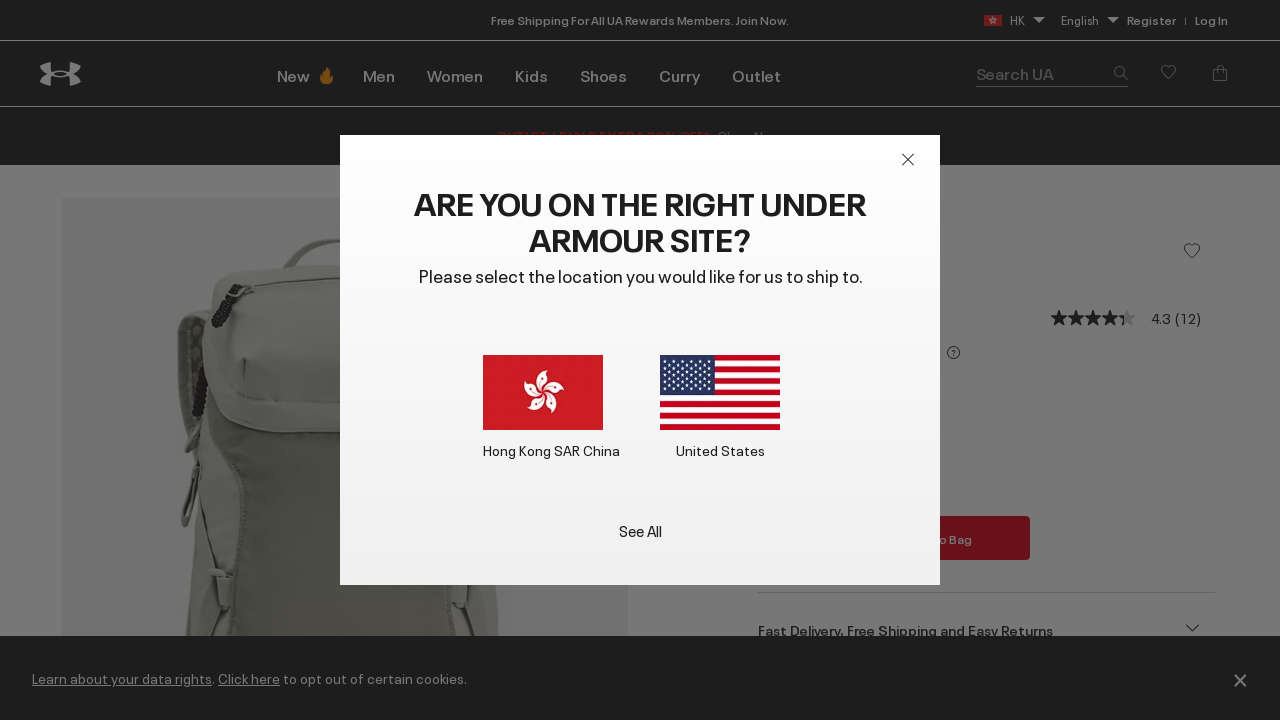

--- FILE ---
content_type: text/html; charset=utf-8
request_url: https://ualistens.underarmour.com/jfe/form/SV_d5VhBzepbKKFO05
body_size: 27643
content:
<!DOCTYPE html>
<html class="JFEScope">
<head>
    <meta charset="UTF-8">
    <meta http-equiv="X-UA-Compatible" content="IE=edge">
    <meta name="apple-mobile-web-app-capable" content="yes">
    <meta name="mobile-web-app-capable" content="yes">
    <title>Under Armour Listens</title>
    
        <link rel="dns-prefetch" href="//co1.qualtrics.com/WRQualtricsShared/">
        <link rel="preconnect" href="//co1.qualtrics.com/WRQualtricsShared/">
    
    <meta name="description" content="Qualtrics sophisticated online survey software solutions make creating online surveys easy. Learn more about Research Suite and get a free account today.">
    <meta name="robots" content="noindex">
    <meta id="meta-viewport" name="viewport" content="width=device-width, initial-scale=1, minimum-scale=1, maximum-scale=2.5">
    <meta property="og:title" content="Under Armour Listens">
    <meta property="og:description" content="Qualtrics sophisticated online survey software solutions make creating online surveys easy. Learn more about Research Suite and get a free account today.">
    
    <script>(function(w) {
  'use strict';
  if (w.history && w.history.replaceState) {
    var path = w.location.pathname;
    var jfePathRegex = /^\/jfe\d+\//;

    if (jfePathRegex.test(path)) {
      w.history.replaceState(null, null, w.location.href.replace(path, path.replace(jfePathRegex, '/jfe/')));
    }
  }
})(window);
</script>
</head>
    <body id="SurveyEngineBody">
    <noscript><style>#pace{display: none;}</style><div style="padding:8px 15px;font-family:Helvetica,Arial,sans-serif;background:#fcc;border:1px solid #c55">Javascript is required to load this page.</div></noscript>
    
        <style type='text/css'>#pace{background:#fff;position:absolute;top:0;bottom:0;left:0;right:0;z-index:1}#pace::before{content:'';display:block;position:fixed;top:30%;right:50%;width:50px;height:50px;border:6px solid transparent;border-top-color:#0b6ed0;border-left-color:#0b6ed0;border-radius:80px;animation:q 1s linear infinite;margin:-33px -33px 0 0;box-sizing:border-box}@keyframes q{0%{transform:rotate(0)}100%{transform:rotate(360deg)}}
</style>
        <div id='pace'></div>
    
    <script type="text/javascript">
      window.QSettings = {
          
        jfeVersion: "a8ef4bfa1e5b68ca5c6385caa82ad0b3b12ea721",
        publicPath: "/jfe/static/dist/",
        cbs: [], bootstrapSkin: null, ab: false,
        getPT: function(cb) {
          if (this.pt !== undefined) {
            cb(this.success, this.pt);
          } else {
            this.cbs.push(cb);
          }
        },
        setPT: function(s, pt) {
          this.success = s;
          this.pt = pt;
          if (this.cbs.length) {
            for (var i = 0; i < this.cbs.length; i++) {
              this.cbs[i](s, pt);
            }
          }
        }
      };
    </script>
    <div id="skinPrefetch" style="position: absolute; visibility: hidden" class="JFEContent SkinV2 webkit CSS3"></div>
    <script>(()=>{"use strict";var e,r,t,a,c,o={},n={};function d(e){var r=n[e];if(void 0!==r)return r.exports;var t=n[e]={id:e,loaded:!1,exports:{}};return o[e].call(t.exports,t,t.exports,d),t.loaded=!0,t.exports}d.m=o,e=[],d.O=(r,t,a,c)=>{if(!t){var o=1/0;for(l=0;l<e.length;l++){for(var[t,a,c]=e[l],n=!0,f=0;f<t.length;f++)(!1&c||o>=c)&&Object.keys(d.O).every(e=>d.O[e](t[f]))?t.splice(f--,1):(n=!1,c<o&&(o=c));if(n){e.splice(l--,1);var i=a();void 0!==i&&(r=i)}}return r}c=c||0;for(var l=e.length;l>0&&e[l-1][2]>c;l--)e[l]=e[l-1];e[l]=[t,a,c]},d.n=e=>{var r=e&&e.__esModule?()=>e.default:()=>e;return d.d(r,{a:r}),r},t=Object.getPrototypeOf?e=>Object.getPrototypeOf(e):e=>e.__proto__,d.t=function(e,a){if(1&a&&(e=this(e)),8&a)return e;if("object"==typeof e&&e){if(4&a&&e.__esModule)return e;if(16&a&&"function"==typeof e.then)return e}var c=Object.create(null);d.r(c);var o={};r=r||[null,t({}),t([]),t(t)];for(var n=2&a&&e;"object"==typeof n&&!~r.indexOf(n);n=t(n))Object.getOwnPropertyNames(n).forEach(r=>o[r]=()=>e[r]);return o.default=()=>e,d.d(c,o),c},d.d=(e,r)=>{for(var t in r)d.o(r,t)&&!d.o(e,t)&&Object.defineProperty(e,t,{enumerable:!0,get:r[t]})},d.f={},d.e=e=>Promise.all(Object.keys(d.f).reduce((r,t)=>(d.f[t](e,r),r),[])),d.u=e=>"c/"+{196:"vendors~recaptchav3",233:"db",438:"vendors~mockForm",821:"barrel-roll",905:"ss",939:"bf",1044:"matrix",1075:"mc",1192:"meta",1205:"timing",1365:"hmap",1543:"recaptchav3",1778:"slide",1801:"fade",2042:"jsApi",2091:"advance-button-template",2292:"hotspot",2436:"slider",2552:"vendors~scoring~cs~matrix",2562:"flip",2603:"mockForm",2801:"fancybox",3432:"mp",4522:"scoring",4863:"dd",5321:"vendors~mockForm~response-summary~fileupload",5330:"fileupload",5453:"default~cs~slider~ss",5674:"pgr",5957:"response-summary",6023:"vendors~fileupload",6198:"te",6218:"ro",6246:"focus-handler",6255:"captcha",6500:"default~hl~hotspot~matrix",6507:"prototype",7211:"sbs",7529:"cs",7685:"preview",7719:"default~hmap~pgr~ro~te~timing",8095:"default~cs~slider",8393:"draw",8606:"default~captcha~cs~db~dd~draw~fileupload~hmap~hl~hotspot~matrix~mc~meta~pgr~ro~sbs~slider~ss~te~timing",9679:"toc",9811:"hl"}[e]+"."+{196:"97848bc9e7c6051ecccc",233:"8ba9f6447cd314fbb68a",438:"53d5364f2fde015d63eb",821:"7889bb8e29b6573a7c1e",905:"351d3164dfd98410d564",939:"eec2597b947c36022f6d",1044:"d8d7465fc033fbb10620",1075:"86a63d9fd6b94fccd78b",1192:"2bda7fa2af76817782a5",1205:"e0a338ca75eae4b40cc1",1365:"b3a7378eb91cc2c32d41",1543:"0c7be974c5976b4baac4",1778:"89aa23ad976cab36539d",1801:"8cb2d1667aca0bc1260e",2042:"c48c082656b18079aa7e",2091:"4f0959084e4a4a187d1d",2292:"14fd8d7b863312b03015",2436:"96ce9dfbc69cf4a6f014",2552:"7cd2196cef0e70bb9e8a",2562:"3266dde7e4660ffcef3a",2603:"c8f6cb94cd9e79b57383",2801:"685cee5836e319fa57a8",3432:"6ae4057caed354cea4bd",4522:"1beb1b30ccc2fa30924f",4863:"4a0994a3732ac4fec406",5321:"41b49ced3a7a9cce58ab",5330:"4e241617d0d8f9638bed",5453:"171b59120e19c43bc4c6",5674:"144a9eb1a74ebd10fb2f",5957:"18b07be3e10880ac7370",6023:"2f608006811a8be8971c",6198:"31e404ce9bb91ad2fdc1",6218:"3cb64ba46db80f90121a",6246:"ba7b22b6a40782e5e004",6255:"a511708ee09ee539c882",6500:"e988cfdc3a56d687c346",6507:"63afbf731c56ba97ae7b",7211:"2d043279f45787cdbc6a",7529:"6440499b8bf1aaf62693",7685:"1241170f420176c2c6ef",7719:"8714f0d6579c8e712177",8095:"3b318c0e91b8cce117d5",8393:"2a48f184a447969fff1f",8606:"017a626bdaafbf05c221",9679:"20b914cfa638dfe959cc",9811:"e3e744cd3ab59c8be98b"}[e]+".min.js",d.miniCssF=e=>"fancybox.0bb59945b9873f54214a.min.css",d.g=function(){if("object"==typeof globalThis)return globalThis;try{return this||new Function("return this")()}catch(e){if("object"==typeof window)return window}}(),d.o=(e,r)=>Object.prototype.hasOwnProperty.call(e,r),a={},c="javascriptformengine:",d.l=(e,r,t,o)=>{if(a[e])a[e].push(r);else{var n,f;if(void 0!==t)for(var i=document.getElementsByTagName("script"),l=0;l<i.length;l++){var b=i[l];if(b.getAttribute("src")==e||b.getAttribute("data-webpack")==c+t){n=b;break}}n||(f=!0,(n=document.createElement("script")).charset="utf-8",n.timeout=120,d.nc&&n.setAttribute("nonce",d.nc),n.setAttribute("data-webpack",c+t),n.src=e),a[e]=[r];var s=(r,t)=>{n.onerror=n.onload=null,clearTimeout(u);var c=a[e];if(delete a[e],n.parentNode&&n.parentNode.removeChild(n),c&&c.forEach(e=>e(t)),r)return r(t)},u=setTimeout(s.bind(null,void 0,{type:"timeout",target:n}),12e4);n.onerror=s.bind(null,n.onerror),n.onload=s.bind(null,n.onload),f&&document.head.appendChild(n)}},d.r=e=>{"undefined"!=typeof Symbol&&Symbol.toStringTag&&Object.defineProperty(e,Symbol.toStringTag,{value:"Module"}),Object.defineProperty(e,"__esModule",{value:!0})},d.nmd=e=>(e.paths=[],e.children||(e.children=[]),e),d.p="",(()=>{if("undefined"!=typeof document){var e=e=>new Promise((r,t)=>{var a=d.miniCssF(e),c=d.p+a;if(((e,r)=>{for(var t=document.getElementsByTagName("link"),a=0;a<t.length;a++){var c=(n=t[a]).getAttribute("data-href")||n.getAttribute("href");if("stylesheet"===n.rel&&(c===e||c===r))return n}var o=document.getElementsByTagName("style");for(a=0;a<o.length;a++){var n;if((c=(n=o[a]).getAttribute("data-href"))===e||c===r)return n}})(a,c))return r();((e,r,t,a,c)=>{var o=document.createElement("link");o.rel="stylesheet",o.type="text/css",d.nc&&(o.nonce=d.nc),o.onerror=o.onload=t=>{if(o.onerror=o.onload=null,"load"===t.type)a();else{var n=t&&t.type,d=t&&t.target&&t.target.href||r,f=new Error("Loading CSS chunk "+e+" failed.\n("+n+": "+d+")");f.name="ChunkLoadError",f.code="CSS_CHUNK_LOAD_FAILED",f.type=n,f.request=d,o.parentNode&&o.parentNode.removeChild(o),c(f)}},o.href=r,t?t.parentNode.insertBefore(o,t.nextSibling):document.head.appendChild(o)})(e,c,null,r,t)}),r={3454:0};d.f.miniCss=(t,a)=>{r[t]?a.push(r[t]):0!==r[t]&&{2801:1}[t]&&a.push(r[t]=e(t).then(()=>{r[t]=0},e=>{throw delete r[t],e}))}}})(),(()=>{var e={3454:0};d.f.j=(r,t)=>{var a=d.o(e,r)?e[r]:void 0;if(0!==a)if(a)t.push(a[2]);else if(3454!=r){var c=new Promise((t,c)=>a=e[r]=[t,c]);t.push(a[2]=c);var o=d.p+d.u(r),n=new Error;d.l(o,t=>{if(d.o(e,r)&&(0!==(a=e[r])&&(e[r]=void 0),a)){var c=t&&("load"===t.type?"missing":t.type),o=t&&t.target&&t.target.src;n.message="Loading chunk "+r+" failed.\n("+c+": "+o+")",n.name="ChunkLoadError",n.type=c,n.request=o,a[1](n)}},"chunk-"+r,r)}else e[r]=0},d.O.j=r=>0===e[r];var r=(r,t)=>{var a,c,[o,n,f]=t,i=0;if(o.some(r=>0!==e[r])){for(a in n)d.o(n,a)&&(d.m[a]=n[a]);if(f)var l=f(d)}for(r&&r(t);i<o.length;i++)c=o[i],d.o(e,c)&&e[c]&&e[c][0](),e[c]=0;return d.O(l)},t=self.webpackChunkjavascriptformengine=self.webpackChunkjavascriptformengine||[];t.forEach(r.bind(null,0)),t.push=r.bind(null,t.push.bind(t))})()})();</script>
    <script src="/jfe/static/dist/jfeLib.41e905943427321fa036.min.js" crossorigin="anonymous"></script>
    <script src="/jfe/static/dist/jfe.b2aa22a9b68ea0a1d846.min.js" crossorigin="anonymous"></script>


    <link href="/jfe/themes/templated-skins/qualtrics.2014:uafieldtesting.3133155335:null/version-1765475238083-d7c863/stylesheet.css" rel="stylesheet">

    <link id="rtlStyles" rel="stylesheet" type="text/css">
    <style id="customStyles"></style>

    <style>
      .JFEScope .questionFocused   .advanceButtonContainer {transition:opacity .3s!important;visibility:unset;opacity:1}
      .JFEScope .questionUnfocused .advanceButtonContainer, .advanceButtonContainer {transition:opacity .3s!important;visibility:hidden;opacity:0}
      .Skin .Bipolar .bipolar-mobile-header, .Skin .Bipolar .desktop .bipolar-mobile-header, .Skin .Bipolar .mobile .ColumnLabelHeader {display: none}

      /* Change color of question validation warnings */
      .Skin .ValidationError.Warn {color: #e9730c;}

      /* Hide mobile preview scrollbar for Chrome, Safari and Opera */
      html.MobilePreviewFrame::-webkit-scrollbar { display: none; }

      /* Hide mobile preview scrollbar for IE and Edge */
      html.MobilePreviewFrame { -ms-overflow-style: none; scrollbar-width: none; }
    </style>
    <style type="text/css">.accessibility-hidden{height:0;width:0;overflow:hidden;position:absolute;left:-999px}</style>
    <div id="polite-announcement" class="accessibility-hidden" aria-live="polite" aria-atomic="true"></div>
    <div id="assertive-announcement" class="accessibility-hidden" aria-live="assertive" role="alert" aria-atomic="true"></div>
    <script type="text/javascript">
      (function () {
        var o = {};
        try {
          Object.defineProperty(o,'compat',{value:true,writable:true,enumerable:true,configurable:true});
        } catch (e) {};
        if (o.compat !== true || document.addEventListener === undefined) {
          window.location.pathname = '/jfe/incompatibleBrowser';
        }

        var fv = document.createElement('link');
        fv.rel = 'apple-touch-icon';
        fv.href = "/brand-management/apple-touch-icon";
        document.getElementsByTagName('head')[0].appendChild(fv);
      })();
      QSettings.ab = false;
      document.title = "Under Armour Listens";
      
      (function(s) {
        QSettings.bootstrapSkin = s;
        var sp = document.getElementById('skinPrefetch');
        if (sp) {
          sp.innerHTML = s;
        }
      })("<meta name=\"HandheldFriendly\" content=\"true\" />\n<meta name = \"viewport\" content = \"user-scalable = yes, maximum-scale=10, minimum-scale=1, initial-scale = 1, width = device-width\" />\n<div class='Skin'>\n\t<div id=\"Overlay\"></div>\n\t<div id=\"Wrapper\">\n\t\t<div id='ProgressBar'>{~ProgressBar~}</div>\n\t\t<div class='SkinInner'>\n\t\t\t<div id='LogoContainer'>\n\t\t\t\t<div id='Logo'><img src=\"https://ualistens.underarmour.com/CP/Graphic.php?IM=IM_3qIJzpqfuafKwGq\" /></div>\n\t\t\t</div>\n\t\t\t<div id='HeaderContainer'>\n\t\t\t\t\n\t\t\t\t<div id='Header'>{~Header~}</div>\n\t\t\t</div>\n\t\t\t<div id='SkinContent'>\n\t\t\t\t<div id='Questions'>{~Question~}</div>\n\t\t\t\t<div id='Buttons'>{~Buttons~}</div>\n\t\t\t\t\n\t\t\t</div>\n\t\t</div>\n\t\t<div id='Footer'>{~Footer~}</div>\n\t\t\n\t\t<div id='PushStickyFooter'></div>\n\t</div>\n\t<div id=\"Plug\" style=\"display:block !important;\"><a href=\"https://www.qualtrics.com/powered-by-qualtrics/?utm_source=internal%2Binitiatives&utm_medium=survey%2Bpowered%2Bby%2Bqualtrics&utm_content={~BrandID~}&utm_survey_id={~SurveyID~}\" target=\"_blank\" aria-label=\"{~PlugLabel~}\">{~Plug~}</a></div>\n</div>\n<script>Qualtrics.SurveyEngine.addOnload(Qualtrics.uniformLabelHeight);<\/script>\n\n<script>\n//TM6 Question Text Cell Padding\n\t//JFE\n\tPage.on('ready:imagesLoaded',function() {\n\t\tvar t = jQuery(\".QuestionText table\");\n\t  for (i=0; i<t.length; i++) {\n\t    if (t[i].cellPadding != undefined) {\n\t      var p = t[i].cellPadding + \"px\";\n\t      t.eq(i).find(\"th\").css(\"padding\",p);\n\t      t.eq(i).find(\"td\").css(\"padding\",p);\n\t    }\n\t  }\n\t});\n\t//SE\n\tjQuery(window).on('load',function() {\n\t\tif (jQuery(\"div\").hasClass(\"JFE\") == false) {\n\t    var t = jQuery(\".QuestionText table\");\n\t    for (i=0; i<t.length; i++) {\n\t      if (t[i].cellPadding != undefined) {\n\t        var p = t[i].cellPadding + \"px\";\n\t        t.eq(i).find(\"th\").css(\"padding\",p);\n\t        t.eq(i).find(\"td\").css(\"padding\",p);\n\t      }\n\t    }\n\t\t};\n\t});\n//TM21 iOS Text Box Width Fix\n//JFE\nPage.on('ready:imagesLoaded',function() {\n\tfunction isIE () {\n  \tvar myNav = navigator.userAgent.toLowerCase();\n  \treturn (myNav.indexOf('msie') != -1) ? parseInt(myNav.split('msie')[1]) : false;\n\t}\n\tif (!isIE()) {\n\t\tvar mq = window.matchMedia( \"(max-width: 480px)\" );\n\t\tif (mq.matches == true) {\n\t\t\tjQuery(\".Skin .MC .TextEntryBox\").css(\"width\",\"100%\");\n\t\t\tjQuery(\".Skin .TE .ESTB .InputText\").css(\"width\",\"100%\");\n\t\t\tjQuery(\".Skin .TE .FORM .InputText\").css(\"width\",\"100%\");\n\t\t\tjQuery(\".Skin .TE .ML .InputText\").css(\"width\",\"100%\");\n\t\t\tjQuery(\".Skin .TE .PW .InputText\").css(\"width\",\"100%\");\n\t\t\tjQuery(\".Skin .TE .SL .InputText\").css(\"width\",\"100%\");\n\t\t\tjQuery(\".Skin .TE .FollowUp .InputText\").css(\"width\",\"100%\");\n\t\t};\n\t};\n});\n//SE\njQuery(window).on('load',function() {\n\tfunction isIE () {\n  \tvar myNav = navigator.userAgent.toLowerCase();\n  \treturn (myNav.indexOf('msie') != -1) ? parseInt(myNav.split('msie')[1]) : false;\n\t}\n\tif (!isIE()) {\n\t\tvar mq = window.matchMedia( \"(max-width: 480px)\" );\n\t\tif (jQuery(\"div\").hasClass(\"JFE\") == false && mq.matches == true) {\n\t\t\tjQuery(\".Skin .MC .TextEntryBox\").css(\"width\",\"100%\");\n\t\t\tjQuery(\".Skin .TE .ESTB .InputText\").css(\"width\",\"100%\");\n\t\t\tjQuery(\".Skin .TE .FORM .InputText\").css(\"width\",\"100%\");\n\t\t\tjQuery(\".Skin .TE .ML .InputText\").css(\"width\",\"100%\");\n\t\t\tjQuery(\".Skin .TE .PW .InputText\").css(\"width\",\"100%\");\n\t\t\tjQuery(\".Skin .TE .SL .InputText\").css(\"width\",\"100%\");\n\t\t\tjQuery(\".Skin .TE .FollowUp .InputText\").css(\"width\",\"100%\");\n\t\t};\n\t};\n});\n<\/script>\n\n<style>.Skin .LanguageSelectorContainer {\n    margin-top: 0px;\n    margin-bottom: 0;\n    text-align: right;\n}\n.Skin #Logo {\n    margin-bottom: 0px;\n}\n\n.Skin #HeaderContainer {\n    margin: 0px;\n}\n\n.LanguageSelectorContainer {display:none}</style>\n");
      
      
      (function() {
        var fv = document.createElement('link');
        fv.type = 'image/x-icon';
        fv.rel = 'icon';
        fv.href = "https://ualistens.underarmour.com/brand-management/brand-assets/uafieldtesting/favicon.ico";
        document.getElementsByTagName('head')[0].appendChild(fv);
      }());
      
      
    </script>
        <script type="text/javascript">
          (function(appData) {
            if (appData && typeof appData === 'object' && '__jfefeRenderDocument' in appData) {
              var doc = appData.__jfefeRenderDocument

              if (doc === 'incompatible') {
                window.location = '/jfe/incompatibleBrowser';
                return
              }

              window.addEventListener('load', function() {
                // farewell jfe
                delete window.QSettings
                delete window.webpackJsonp
                delete window.jQuery
                delete window.ErrorWatcher
                delete window.onLoadCaptcha
                delete window.experimental
                delete window.Page

                var keys = Object.keys(window);
                for (let i in keys) {
                  var name = keys[i];
                  if (name.indexOf('jQuery') === 0) {
                    delete window[name];
                    break;
                  }
                }

                document.open();
                document.write(doc);
                document.close();
              })
            } else {
              // prevent document.write from replacing the entire page
              window.document.write = function() {
                log.error('document.write is not allowed and has been disabled.');
              };

              QSettings.setPT(true, appData);
            }
          })({"FormSessionID":"FS_6WIsuBrV570rKf7","QuestionIDs":["QID2","QID3"],"QuestionDefinitions":{"QID2":{"DataExportTag":"Q2","QuestionType":"MC","Selector":"SAHR","Configuration":{"QuestionDescriptionOption":"UseText","LabelPosition":"BELOW"},"Choices":{"1":{"Display":"Very Poor"},"2":{"Display":"Poor"},"3":{"Display":"Fair"},"4":{"Display":"Good"},"5":{"Display":"Excellent"}},"ChoiceOrder":[5,4,3,2,1],"Validation":{"Settings":{"ForceResponse":"ON","ForceResponseType":"ON","Type":"None"}},"Language":{"DE":{"QuestionText":"Wie würdest du die Produktbeschreibungen und Fotos von Under Armour bewerten?","Choices":{"1":{"Display":"Sehr schlecht"},"2":{"Display":"Schlecht"},"3":{"Display":"Okay"},"4":{"Display":"Gut"},"5":{"Display":"Ausgezeichnet"}}},"ES":{"QuestionText":"En general, ¿cómo calificarías las descripciones y fotos de los productos de Under Armour?","Choices":{"1":{"Display":"Muy mala"},"2":{"Display":"Mala"},"3":{"Display":"Regular"},"4":{"Display":"Buena"},"5":{"Display":"Excelente"}}},"ES-ES":{"QuestionText":"En general, ¿cómo valorarías las fotos y las descripciones de los productos de Under Armour?","Choices":{"1":{"Display":"Muy mala"},"2":{"Display":"Mala"},"3":{"Display":"Aceptable"},"4":{"Display":"Buena"},"5":{"Display":"Excelente"}}},"ES-MX":{"QuestionText":"En general, ¿cómo calificarías las descripciones y fotos de los productos de Under Armour?","Choices":{"1":{"Display":"Muy mala"},"2":{"Display":"Mala"},"3":{"Display":"Regular"},"4":{"Display":"Buena"},"5":{"Display":"Excelente"}}},"FR":{"QuestionText":"Dans l'ensemble, comment évalueriez-vous les descriptions et les photos des produits Under Armour ?","Choices":{"1":{"Display":"Très mauvaise"},"2":{"Display":"Mauvaise"},"3":{"Display":"Neutre"},"4":{"Display":"Bonne"},"5":{"Display":"Excellente"}}},"FR-CA":{"QuestionText":"Dans l'ensemble, comment évaluerais-tu les photos et les descriptions de produits d'Under Armour?  <span style=\"color: rgb(29, 29, 29); font-family: Arial, sans-serif; font-size: 18px;\"></span><div><span style=\"font-size:16px;\"><span style=\"color: rgb(29, 29, 29); font-family: Arial, sans-serif;\"></span></span></div>","Choices":{"1":{"Display":"Très mauvaises"},"2":{"Display":"Mauvaises"},"3":{"Display":"Satisfaisantes"},"4":{"Display":"Bonnes"},"5":{"Display":"Excellentes"}}},"ID":{"QuestionText":"Secara keseluruhan, bagaimana penilaian Anda tentang deskripsi dan foto produk Under Armour?","Choices":{"1":{"Display":"Sangat buruk"},"2":{"Display":"Buruk"},"3":{"Display":"Sedang"},"4":{"Display":"Bagus"},"5":{"Display":"Bagus sekali"}}},"IT":{"QuestionText":"In generale, come valuteresti le descrizioni dei prodotti e le foto di Under Armour?","Choices":{"1":{"Display":"Molto scadente"},"2":{"Display":"Scadente"},"3":{"Display":"Abbastanza buona"},"4":{"Display":"Buona"},"5":{"Display":"Eccellente"}}},"JA":{"QuestionText":"全体として、アンダーアーマーの製品説明や写真の評価はいかがでしょうか？","Choices":{"1":{"Display":"非常に悪い"},"2":{"Display":"悪い"},"3":{"Display":"普通"},"4":{"Display":"良い"},"5":{"Display":"非常に良い"}}},"KO":{"QuestionText":"전반적으로 Under Armour의 제품 설명 및 사진을 어떻게 평가하시겠습니까?","Choices":{"1":{"Display":"매우 나쁨"},"2":{"Display":"나쁨"},"3":{"Display":"보통"},"4":{"Display":"좋음"},"5":{"Display":"매우 좋음"}}},"NL":{"QuestionText":"Hoe zou je over het algemeen de productbeschrijvingen en afbeeldingen van Under Armour beoordelen?","Choices":{"1":{"Display":"Heel slecht"},"2":{"Display":"Slecht"},"3":{"Display":"Redelijk"},"4":{"Display":"Goed"},"5":{"Display":"Uitstekend"}}},"PT":{"QuestionText":"No geral, como classificaria as descrições e fotografias dos produtos da Under Armour?","Choices":{"1":{"Display":"Muito más"},"2":{"Display":"Más"},"3":{"Display":"Razoáveis"},"4":{"Display":"Boas"},"5":{"Display":"Excelentes"}}},"PT-BR":{"QuestionText":"No geral, como você classificaria as descrições e fotos dos produtos da Under Armour?","Choices":{"1":{"Display":"Muito fraco"},"2":{"Display":"Fraco"},"3":{"Display":"Justo"},"4":{"Display":"Bom"},"5":{"Display":"Excelente"}}},"TH":{"QuestionText":"ในภาพรวมแล้ว คุณจะให้คะแนนคำอธิบายและภาพถ่ายผลิตภัณฑ์ของ Under Armour ในระดับใด","Choices":{"1":{"Display":"ควรปรับปรุงอย่างยิ่ง"},"2":{"Display":"ควรปรับปรุง"},"3":{"Display":"พอใช้"},"4":{"Display":"ดี"},"5":{"Display":"ยอดเยี่ยม"}}},"TR":{"QuestionText":"Genel olarak, Under Armour'ın ürün açıklamalarını ve fotoğraflarını nasıl derecelendirirsiniz?","Choices":{"1":{"Display":"Çok Yetersiz"},"2":{"Display":"Yetersiz"},"3":{"Display":"Ortalama"},"4":{"Display":"İyi"},"5":{"Display":"Mükemmel"}}},"ZH-T":{"QuestionText":"整體而言，您會如何評價 Under Armour 的產品說明與照片？","Choices":{"1":{"Display":"非常差"},"2":{"Display":"不好"},"3":{"Display":"普通"},"4":{"Display":"很好"},"5":{"Display":"太棒了"}}},"EN":{"QuestionText":"Overall, how would you rate Under Armour’s<strong> product descriptions and photos</strong>?","Choices":{"1":{"Display":"Very Poor"},"2":{"Display":"Poor"},"3":{"Display":"Fair"},"4":{"Display":"Good"},"5":{"Display":"Excellent"}}}},"NextChoiceId":6,"NextAnswerId":1,"QuestionID":"QID2","QuestionJS":"Qualtrics.SurveyEngine.addOnload(function()\n{\n  (function() {\n    var qtm = document.createElement('script'); qtm.type = 'text/javascript'; qtm.async = 1;\n    qtm.src = 'https://cdn.quantummetric.com/qscripts/quantum-<ua>.js';\n    var d = document.getElementsByTagName('script')[0]; d.parentNode.insertBefore(qtm, d);\n  })();\n});\n\nQualtrics.SurveyEngine.addOnload(function () {\n    jQuery(\".LanguageSelectorContainer\").show();\n});\n\nQualtrics.SurveyEngine.addOnUnload(function()\n{\n\t/*Place your JavaScript here to run when the page is unloaded*/\n\n});","DataVisibility":{"Private":false,"Hidden":false},"SubSelector":"TX","SurveyLanguage":"EN"},"QID3":{"DefaultChoices":false,"DataExportTag":"Q3","QuestionID":"QID3","QuestionType":"TE","Selector":"ESTB","Configuration":{"QuestionDescriptionOption":"UseText","InputWidth":435,"InputHeight":136},"Validation":{"Settings":{"ForceResponse":"OFF","ForceResponseType":"ON","Type":"None"}},"GradingData":[],"Language":{"DE":{"QuestionText":"Hast du heute spezifisches Feedback zu unseren Produktbeschreibungen? Beschreibe bitte so detailliert wie möglich, was wir gut machen und/oder besser machen könnten. Deine Informationen helfen uns, besser zu werden."},"ES":{"QuestionText":"¿Qué comentarios específicos te gustaría compartir con nosotros sobre las descripciones de nuestros productos el día de hoy? Incluye todos los detalles posibles sobre lo que estamos haciendo bien o lo que podríamos hacer mejor. La información que nos proporciones nos ayudará a mejorar."},"ES-ES":{"QuestionText":"¿Qué comentarios específicos te gustaría hacer hoy sobre las descripciones de productos? Aporta el mayor número de detalles posible sobre lo que hacemos bien y lo que podríamos mejorar. La información que nos proporcionas nos ayuda a mejorar."},"ES-MX":{"QuestionText":"¿Qué comentarios específicos te gustaría compartir con nosotros sobre las descripciones de nuestros productos el día de hoy? Incluye todos los detalles posibles sobre lo que estamos haciendo bien o lo que podríamos hacer mejor. La información que nos proporciones nos ayudará a mejorar."},"FR":{"QuestionText":"Quels commentaires spécifiques souhaitez-vous partager à propos de nos descriptions de produits ? Soyez aussi précis que possible à propos de tout ce que nous faisons bien ou pourrions mieux faire. Ce que nous apprendrons grâce à vos commentaires nous aidera à nous améliorer !"},"FR-CA":{"QuestionText":"Quels commentaires aimerais-tu nous transmettre en particulier concernant nos descriptions de produits aujourd'hui? Sois aussi précis que possible sur ce que nous faisons de bien et sur ce que nous pourrions améliorer : tes commentaires contribuent à nous rendre meilleurs!"},"ID":{"QuestionText":"Umpan balik spesifik apa yang ingin Anda sampaikan kepada kami tentang deskripsi produk kami hari ini? Harap sebutkan sedetail mungkin tentang apa saja yang sudah baik dan/atau yang perlu ditingkatkan. Hal-hal yang kami pelajari dari umpan balik Anda akan membantu kami menjadi lebih baik!"},"IT":{"QuestionText":"Quale feedback specifico vorresti condividere oggi con noi sulle descrizioni dei nostri prodotti? Cerca di fornire quanti più dettagli possibile su tutto ciò che stiamo facendo bene e/o su cosa potremmo migliorare. I tuoi suggerimenti ci aiuteranno sicuramente a far meglio!"},"JA":{"QuestionText":"アンダーアーマーの製品説明について、具体的にどのような感想をお持ちですか？良かった点や改善すべき点について、できるだけ詳しく説明してください。お客様の声は、アンダーアーマーの今後の改善に役立てられます。"},"KO":{"QuestionText":"오늘 제품 설명에 대해 어떤 피드백을 공유하시겠습니까? 당사에 대한 의견 및/또는 개선 사항에 대해 가능한 한 자세히 알려주십시오. 정말 큰 도움이 됩니다!"},"NL":{"QuestionText":"Welke specifieke feedback wil je vandaag met ons delen over onze productbeschrijvingen? Wat doen we goed en wat zouden we beter kunnen doen? Wees zo gedetailleerd mogelijk. Wat we van jou leren, helpt ons beter te worden!"},"PT":{"QuestionText":"Tem algum feedback em particular que gostaria de partilhar hoje acerca das nossas descrições dos produtos? Seja o mais detalhado possível acerca daquilo que fazemos bem e/ou do que podemos melhorar. O seu feedback ajuda-nos a sermos melhores!"},"PT-BR":{"QuestionText":"Que feedback específico sobre as descrições de nossos produtos você gostaria de compartilhar conosco hoje? Seja o mais específico possível sobre as coisas que estamos fazendo bem e aquilo que podemos melhorar. O que ouvimos de você, nos ajuda a melhorar!"},"TH":{"QuestionText":"คุณมีความคิดเห็นที่เฉพาะเจาะจงอะไรบ้างที่อยากบอกเราเกี่ยวกับคำอธิบายผลิตภัณฑ์ของเราในวันนี้ โปรดระบุรายละเอียดให้ได้มากที่สุดเกี่ยวกับสิ่งใดก็ตามที่เราทำได้ดีและ/หรือควรปรับปรุง สิ่งที่เราเรียนรู้จากคุณจะช่วยให้เราพัฒนาให้ดียิ่งขึ้นได้!"},"TR":{"QuestionText":"Bugün ürün açıklamalarımız hakkında bizimle hangi özel geri bildirimi paylaşmak istersiniz? Lütfen iyi olduğumuz ve/veya geliştirebileceğimiz herhangi bir konuda mümkün olduğunca ayrıntılı geri bildirim sağlayın. Sizden öğrendiklerimiz bizim daha iyi olmamızı sağlayacaktır."},"ZH-T":{"QuestionText":"針對我們今天的產品說明，您想與我們分享哪些具體的意見回饋？請盡可能詳細說明我們表現良好和/或可以改進的地方，我們可以從您的經驗中汲取資訊，幫助我們變得更好！"},"EN":{"QuestionText":"What specific feedback would you like to share with us about our product descriptions today? Please be as detailed as possible about anything we're doing well and/or could improve—what we learn from you helps make us better!"}},"NextChoiceId":4,"NextAnswerId":1,"SearchSource":{"AllowFreeResponse":"false"},"QuestionJS":"Qualtrics.SurveyEngine.addOnload(function()\n{\n  (function() {\n    var qtm = document.createElement('script'); qtm.type = 'text/javascript'; qtm.async = 1;\n    qtm.src = 'https://cdn.quantummetric.com/qscripts/quantum-<ua>.js';\n    var d = document.getElementsByTagName('script')[0]; d.parentNode.insertBefore(qtm, d);\n  })();\n});\n\n\nQualtrics.SurveyEngine.addOnReady(function()\n{\n\t/*Place your JavaScript here to run when the page is fully displayed*/\n\n});\n\nQualtrics.SurveyEngine.addOnUnload(function()\n{\n\t/*Place your JavaScript here to run when the page is unloaded*/\n\n});","DataVisibility":{"Private":false,"Hidden":false},"InPageDisplayLogic":{"0":{"0":{"LeftOperand":"q://QID2/SelectableChoice/5","LogicType":"Question","Operator":"Selected","QuestionID":"QID2","Type":"Expression"},"1":{"Conjuction":"Or","LeftOperand":"q://QID2/SelectableChoice/4","LogicType":"Question","Operator":"Selected","QuestionID":"QID2","Type":"Expression"},"2":{"Conjuction":"Or","LeftOperand":"q://QID2/SelectableChoice/3","LogicType":"Question","Operator":"Selected","QuestionID":"QID2","Type":"Expression"},"3":{"Conjuction":"Or","LeftOperand":"q://QID2/SelectableChoice/2","LogicType":"Question","Operator":"Selected","QuestionID":"QID2","Type":"Expression"},"4":{"Conjuction":"Or","LeftOperand":"q://QID2/SelectableChoice/1","LogicType":"Question","Operator":"Selected","QuestionID":"QID2","Type":"Expression"},"Type":"If"},"Type":"BooleanExpression","inPage":true},"SurveyLanguage":"EN"}},"NextButton":null,"PreviousButton":false,"Count":2,"Skipped":0,"NotDisplayed":0,"LanguageSelector":null,"Messages":{"ModalDialogMessages":{"UnansweredQuestion":"There is 1 unanswered question on this page","UnansweredQuestions":"There are %1 unanswered questions on this page","ContinueQuestion":"Would you like to continue?","AnswerQuestion":"Answer the Question","AnswerQuestions":"Answer the Questions","ContinueWithoutAnswering":"Continue Without Answering","RequestResponseTitle":"Response Requested","Continue":"Continue","ModifyAnswers":"Modify Answers","PDPQuestionDialogSingle":"It looks like you may have entered some sensitive information in a question","PDPQuestionDialogMultiple":"It looks like you may have entered some sensitive information in %1 questions"},"PoweredByQualtrics":"Powered by Qualtrics","PoweredByQualtricsLabel":"Powered by Qualtrics: Learn more about Qualtrics in a new tab","A11yNextPage":"You are on the next page","A11yPageLoaded":"Page Loaded","A11yPageLoading":"Page is loading","A11yPrevPage":"You are on the previous page","FailedToReachServer":"We were unable to connect to our servers. Please check your internet connection and try again.","ConnectionError":"Connection Error","IPDLError":"Sorry, an unexpected error occurred.","Retry":"Retry","Cancel":"Cancel","Language":"Language","Done":"Done","AutoAdvanceLabel":"or press Enter","DecimalSeparator":"Please exclude commas and if necessary use a point as a decimal separator.","IE11Body":"You are using an unsupported browser. Qualtrics surveys will no longer load in Internet Explorer 11 after March 15, 2024.","BipolarPreference":"Select this answer if you prefer %1 over %2 by %3 points.","BipolarNoPreference":"Select this answer if you have no preference between %1 and %2.","Blank":"Blank","CaptchaRequired":"Answering the captcha is required to proceed","MCMSB_Instructions":"To select multiple options in a row, click and drag your mouse or hold down Shift when selecting. To select non-sequential options, hold down Control (on a PC) or Command (on a Mac) when clicking. To deselect an option, hold down Control or Command and click on a selected option.","MLDND_Instructions":"Drag and drop each item from the list into a bucket.","PGR_Instructions":"Drag and drop items into groups. Within each group, rank items by dragging and dropping them into place.","ROSB_Instructions":"Select items and then rank them by clicking the arrows to move each item up and down.","PDPQuestionDialogGlobal":""},"IsPageMessage":false,"ErrorCode":null,"PageMessageTranslations":{},"CurrentLanguage":"EN","FallbackLanguage":"EN","QuestionRuntimes":{"QID2":{"Highlight":false,"ID":"QID2","Type":"MC","Selector":"SAHR","SubSelector":"TX","ErrorMsg":null,"TerminalAuthError":false,"Valid":false,"MobileFirst":false,"QuestionTypePluginProperties":null,"CurrentMultiPageQuestionIndex":0,"Displayed":true,"PreValidation":{"Settings":{"ForceResponse":"ON","ForceResponseType":"ON","Type":"None"}},"Choices":{"1":{"ID":"1","RecodeValue":"1","VariableName":"1","Text":"","Display":"Very Poor","InputWidth":null,"Exclusive":false,"Selected":false,"Password":false,"TextEntry":false,"TextEntrySize":"Small","TextEntryLength":null,"InputHeight":null,"Error":null,"ErrorMsg":null,"PDPErrorMsg":null,"PDPError":null,"Displayed":true},"2":{"ID":"2","RecodeValue":"2","VariableName":"2","Text":"","Display":"Poor","InputWidth":null,"Exclusive":false,"Selected":false,"Password":false,"TextEntry":false,"TextEntrySize":"Small","TextEntryLength":null,"InputHeight":null,"Error":null,"ErrorMsg":null,"PDPErrorMsg":null,"PDPError":null,"Displayed":true},"3":{"ID":"3","RecodeValue":"3","VariableName":"3","Text":"","Display":"Fair","InputWidth":null,"Exclusive":false,"Selected":false,"Password":false,"TextEntry":false,"TextEntrySize":"Small","TextEntryLength":null,"InputHeight":null,"Error":null,"ErrorMsg":null,"PDPErrorMsg":null,"PDPError":null,"Displayed":true},"4":{"ID":"4","RecodeValue":"4","VariableName":"4","Text":"","Display":"Good","InputWidth":null,"Exclusive":false,"Selected":false,"Password":false,"TextEntry":false,"TextEntrySize":"Small","TextEntryLength":null,"InputHeight":null,"Error":null,"ErrorMsg":null,"PDPErrorMsg":null,"PDPError":null,"Displayed":true},"5":{"ID":"5","RecodeValue":"5","VariableName":"5","Text":"","Display":"Excellent","InputWidth":null,"Exclusive":false,"Selected":false,"Password":false,"TextEntry":false,"TextEntrySize":"Small","TextEntryLength":null,"InputHeight":null,"Error":null,"ErrorMsg":null,"PDPErrorMsg":null,"PDPError":null,"Displayed":true}},"ChoiceOrder":["5","4","3","2","1"],"ChoiceTextPosition":"Left","Selected":null,"LabelPosition":"BELOW","IsAutoAuthFailure":false,"ErrorSeverity":null,"PDPErrorMsg":null,"PDPError":null,"QuestionText":"Overall, how would you rate Under Armour’s<strong> product descriptions and photos</strong>?","CustomJS":"Qualtrics.SurveyEngine.addOnload(function()\n{\n  (function() {\n    var qtm = document.createElement('script'); qtm.type = 'text/javascript'; qtm.async = 1;\n    qtm.src = 'https://cdn.quantummetric.com/qscripts/quantum-<ua>.js';\n    var d = document.getElementsByTagName('script')[0]; d.parentNode.insertBefore(qtm, d);\n  })();\n});\n\nQualtrics.SurveyEngine.addOnload(function () {\n    jQuery(\".LanguageSelectorContainer\").show();\n});\n\nQualtrics.SurveyEngine.addOnUnload(function()\n{\n\t/*Place your JavaScript here to run when the page is unloaded*/\n\n});","ExistingChoices":{},"ProcessedDisplayChoiceOrder":["5","4","3","2","1"],"ChoiceOrderSetup":true,"Active":true},"QID3":{"Highlight":false,"ID":"QID3","Type":"TE","Selector":"ESTB","SubSelector":null,"ErrorMsg":null,"TerminalAuthError":false,"Valid":false,"MobileFirst":false,"QuestionTypePluginProperties":null,"CurrentMultiPageQuestionIndex":0,"Displayed":false,"HasInPageDisplayLogic":true,"IPDLDependencies":["QID2"],"PreValidation":{"Settings":{"ForceResponse":"OFF","ForceResponseType":"ON","Type":"None"}},"InputWidth":435,"MinChars":null,"MaxChars":null,"InputHeight":136,"IsAutoAuthFailure":false,"ErrorSeverity":null,"PDPErrorMsg":null,"PDPError":null,"QuestionText":"What specific feedback would you like to share with us about our product descriptions today? Please be as detailed as possible about anything we're doing well and/or could improve—what we learn from you helps make us better!","CustomJS":"Qualtrics.SurveyEngine.addOnload(function()\n{\n  (function() {\n    var qtm = document.createElement('script'); qtm.type = 'text/javascript'; qtm.async = 1;\n    qtm.src = 'https://cdn.quantummetric.com/qscripts/quantum-<ua>.js';\n    var d = document.getElementsByTagName('script')[0]; d.parentNode.insertBefore(qtm, d);\n  })();\n});\n\n\nQualtrics.SurveyEngine.addOnReady(function()\n{\n\t/*Place your JavaScript here to run when the page is fully displayed*/\n\n});\n\nQualtrics.SurveyEngine.addOnUnload(function()\n{\n\t/*Place your JavaScript here to run when the page is unloaded*/\n\n});","Active":true}},"IsEOS":false,"FailedValidation":false,"PDPValidationFailureQuestionIDs":[],"BlockID":"BL_da7GLtc8KlImszb","FormTitle":"Under Armour Listens","SurveyMetaDescription":"Qualtrics sophisticated online survey software solutions make creating online surveys easy. Learn more about Research Suite and get a free account today.","TableOfContents":null,"UseTableOfContents":false,"SM":{"BaseServiceURL":"https://ualistens.underarmour.com","SurveyVersionID":"9223370277698657139","IsBrandEncrypted":false,"JFEVersionID":"5a5c97691be7b8181ca510d2368b3b39b8d7edb7","BrandDataCenterURL":"https://pdx1.qualtrics.com","XSRFToken":"JCJl2rCtyjo4LOLVv5P4Rw","StartDate":"2026-01-19 07:18:14","StartDateRaw":1768807094792,"BrandID":"uafieldtesting","SurveyID":"SV_d5VhBzepbKKFO05","BrowserName":"Chrome","BrowserVersion":"131.0.0.0","OS":"Macintosh","UserAgent":"Mozilla/5.0 (Macintosh; Intel Mac OS X 10_15_7) AppleWebKit/537.36 (KHTML, like Gecko) Chrome/131.0.0.0 Safari/537.36; ClaudeBot/1.0; +claudebot@anthropic.com)","LastUserAgent":"Mozilla/5.0 (Macintosh; Intel Mac OS X 10_15_7) AppleWebKit/537.36 (KHTML, like Gecko) Chrome/131.0.0.0 Safari/537.36; ClaudeBot/1.0; +claudebot@anthropic.com)","QueryString":"","IP":"18.191.68.99","URL":"https://ualistens.underarmour.com/jfe/form/SV_d5VhBzepbKKFO05","BaseHostURL":"https://ualistens.underarmour.com","ProxyURL":"https://ualistens.underarmour.com/jfe/form/SV_d5VhBzepbKKFO05","JFEDataCenter":"jfe6","dataCenterPath":"jfe6","IsPreview":false,"LinkType":"anonymous","geoIPLocation":{"IPAddress":"18.191.68.99","City":"Columbus","CountryName":"United States","CountryCode":"US","Region":"OH","RegionName":"Ohio","PostalCode":"43215","Latitude":39.9625,"Longitude":-83.0061,"MetroCode":535,"Private":false},"geoIPV2Enabled":true,"EDFromRequest":[],"FormSessionID":"FS_6WIsuBrV570rKf7"},"ED":{"SID":"SV_d5VhBzepbKKFO05","SurveyID":"SV_d5VhBzepbKKFO05","Q_URL":"https://ualistens.underarmour.com/jfe/form/SV_d5VhBzepbKKFO05","UserAgent":"Mozilla/5.0 (Macintosh; Intel Mac OS X 10_15_7) AppleWebKit/537.36 (KHTML, like Gecko) Chrome/131.0.0.0 Safari/537.36; ClaudeBot/1.0; +claudebot@anthropic.com)","Q_CHL":"anonymous","Q_LastModified":1759156118,"Q_Language":"EN"},"PostToStartED":{},"FormRuntime":null,"RuntimePayload":"siRd+64cKiqiPc7I5ztVJBUQeLgWz55Bumj/dMqojtiK3MR7Y9rTzmp43j1jYx1C3bPg//U5dC3xSWFfARFsQppxHeCx0fRuxAv9eGw8lPaL+nMXYLtUNkSKEUA2cmXM2zEPGBapdc0fUFxMrajRyEs9+Y56x6sQqL/9+A+CjXCPVekG6bv/bc1b2trBFNs+4EOliia3JjRSo5m4OY/TkSx8iggFhllneKoobUiFukZmmQK3SLjhKqXZu4ZFmc198z/DD48uzTnSg6l5U9++F5Zhg9QgmUye/G4KNehEHE5rHH6h3m50Y4of9DmvV1v6IVzoRRiZarp0oK46/adRVcIZSH0U3Rxt4s2pJvWwCfvNc19V37mTsN79lo5nVkqUNrgIPgy1EoOcb7AhgpusxZcUZQLGR0Y5p3Mk4u+j3qVU3ACtnfpDKZ8AuIuGKZqx/+UeWpeoJXp0sbFXd0oMIIq0u0Yzzgm3bAsOWNA+UKabPIpa//667aLUueK+m7aGKrM8hi7F55OOwSO57Qp4MKQUTAFZ3z0aokjD/Ncen0eruCg+cNMyDrKC81SKbR1/IFgEr+Er38OdBBiK1EHV0SFsYK26769in3GwvSCbyve9gZsYk8PJnBj4S12cHTUvOwqp9ShazhxYA+/hD+4ZjPYIfKkIfpwowgUMtULhbKunjDzXJEK6FS/oeHB4o3tciwvRyjKilPcfyDGzrq8IKnbJgyF9OcRW7D7Jpn7xId8xfytbFtHmhnI3MqaC79mYN5nm+4AVgaxpDUyHOIeTgfmuMrelkDczCt3mrqVsBUww7IPCKgDfsCA3M55nP61IiexN40S4j4QX8Z/XctvYjznd/l4EVM3dXGOStYwYnpdZKrF3WPdK3P+bkDJv4cPyrSYbHCA6+ONozqRpbqY3Mke8FshEVKx+b20/Q5+V1rC+X/E9lmjebUzJTUgxVm+4BNK3zerNgkWQryv7z6Mj5scq7k4qGmWCj0dSfTTDUyvDem6iAVyXNn8B2w7nE9UNFNQ1+6GmGWQOzCFmhEXzAypbdhlbAAxU+xzpdeemhrnwBPv9WXhCBdaoskh6DLw3SRE5s4CgyetfgW84NCRDz0Prs7UIgA9PbxRBEg9837y1yGnWUMCnQ/yJl/qGJ9F1iHCXSGvsSX+WkqdchwXsBaHsqZ8BVXRMC/OXNkpnSW/j9crlgYJ+pr0OeIt78NcEaTE0WBdx+2n4/f/8Ae7QbDYIB0XPKm1Q1hkptoTTpWfRec7RkPZDCsv+R5mAUzOHiEils+qaUFd+iMuru3b5cYzAPQJBpsBs+zPfjmEgtmouhDXenNWtV8Vxf0uspL2/[base64]/XFxSBgArp5KvFgxTeI6VSuRzjAbRqOLFNcLypV9/lvHDluJab4B7ENm8JRhYLo8sRSKUh5XCdmH3xQiqqM1Mz4CGXNeXad5JrWv2WHaYFTUwi7NR/bFCeR3aa4A9IoeZNcIbkjGOeTQCtTxMvRy4WCS5ix6iEKhNxq3of66wU9WvyWPSCBfZInATcUc0sOVPisvjrQNL3j1YxdlUtv9KA6+tZJ7BF/OS4HEZJ0rNKBFQe33GAi94qDJvNviE0nKmT+P6yFo7Okk21Pp/ewGe9SmDXuVfd7UIcSIBYsRzKGj2BzcWX9YPkt2hhz+GQEcKZN50R8KnZIM07VJouWDGV+90v0123nQIyPnStgSWOMka921qjWeR578fWu+9AfIkV60kEBlpuvNBJKaSJDEIL5dzsIhoWYizXoeSlYR8MDyeS9MG9TQzUeFWdH2YfR19bO1okX/uSsdgBG329yXRv/xA5zpYJhVoKarkAzMesMCpz728i0WEwz7snnVRBHCvkgi5uuCpOUEgpKRlugvSkmEwV9G5npsPFp5D8GfYb4yzsdpaQPePO0nuK703F7U1x+YkF6MbdWZ17IO8bhCySSrZr5tuL/0AtIwY89XxPat0eE6hEImsDKxRcOeUY2EMyycHc/k6pego6u316oX5vEDo0PMHQqCne6r65x4KYBtG2frAaCM5X5pxen/uqeRMA7q0XaIYFnFBPyXM37UBppcQyDEAd3td/3Hd14KNkp+95EloQ8ba0JItbamLCLauFa5N1I7uVYFgrTcmQUCxBCPTpVAFTElCVJwdhzwXTiyAM4UDzeVkKQu6Or3ZANej+nuseD8/87CQguXmplfrn6rDW+4+x5FpSpk7pBN377Noj/zYz/jb9n3t4p1wA2WowamF77zSSaryi4dv2+ZLiHSve42bSV9DQwyGSQGC+MEcebAbFCqkY/kHOD5pGooVFJ62VTcletaSH2DM2V36jmj9PZH+zI2KsS+guezHF4/+U0Pf2BbY7wAzdQeBQ62/Y7kdQvzrOPPTdZitB0sMiGq2VyiiLb4skMdnzpEaIOrE7d/[base64]/AaNGGKV19qYU3lqVh2ZUQgMoC4Y1dKq52cnwI4UWCQOZwxUj+r2hggMbN3UGKR6W0xGcE4MlLJkesxtgYnoY5NnHJ54vCIMh8jRrmu79nWcnmNufgn0QxDvdZi0+38H3mJiVdXywc9l11haKyhrIIBmttbT8D750JrdpfO53K8Mh0cgdvV/8Oc99/8R080PuabnSpWeWhIuqaxqP/[base64]/RrnvIW7NHOEsKjKTPyxq9TmQAI/gD5os2YqSakT9PkGezox4NPAMhfkzZRoqUoBvrium5/g0NFfoCheYT1AqOWmnAE45v0wuLgfMNewLYdHdNACgRgkDvEB7EVQrkaaQ9S1WbJuXiH/K/gWcbQfInfXLtZ7kPQ9YNElu3gmFoA+rVjt2hm2ePXMz0uBkQuAeFMBjrXCnMTTWBLbyK7SHEjL5NFG+Hhm/H7jJeKfwF88dzaHTWruof6VxcA+ifhYKlQYH38+oLo+znHC0NZ/SZ4TbkA7gLMfZRaHpILo9LSlZUhLW11xwX38siLJb4F/5rOwkgVfE2mTaZohcOXY8X4jTFBJ1GFyOYzNg2+j6bRksXzJVZYEQbYl9qqKvYxb9o7AZU3xuxyuCFmGfl9Z25f5NG2wkBVA4YAa6isVa0SVOlc2B65uoSFJlS982TMV/fLGjfcsX49FTpHbHeyjNKFTXx747uMUUYUtGZxmxsoHSiBOTP4hNwVtB9QnPEIqFK2xY9dRXeCY+VPaoNYPqe4CJUJwlDiSjhHoGuy6dzzHdLOgDr9x1nIcPkZkVCvTLkvx0+PA3zhrrzhYyDvC13utd0GvQJVqWWxsMqU6sjA6yS+/6AsX9hb1DVT0NhWmdAIChKaf5S0c3mEqVNyPE5NFUs9z7MMtN5ztF4HjPo5Vn5G1PK8GY3All0LvGJItq7Wmyq9uu8Cx20cBQBBVmviY+BQcTZwc8Q+5sZTvA0oHHG/pXF3W4o/x1/v1CB083t2CUep4Dca7p04D30fzNGhblt0NBH091RCmBqzJxXsVQu/iauvJWIFw8/mwA13GTri5y3qhe8n18Tr5Mo7Pz8LHzWaPb4VMj/w5zBwWyzMRn/Oe4dVrWPn8Oz+XjHguIqfSgF3cj7qXHWQedqBXY6DbhNIo5cXXCuGqMPbzQUm4cpn5VZ5eTHYhhLxyDgjRa6/[base64]/gxL4F1GLzPVHaDIRPaKjUBhGjXa+XFgVH2uR+2hLwMypbSv1IJwLzA2i5WZLGWOhQh4Dpy+qCkGNuFjvp0Gm34X/WmdaLdHCYPqkKm13aetVyJDMDTs6nLby7pxRjCveYVjqNRvEgmzl+FouGl/k2TVgZobIWdqbvT0mQlAftRMrB0MfjvpbeZqh03aicLTnyPiy9+n5MHMyLm3x8/+pSZ4e1bXSuCTWqiWX1YCgUsJOwDd42B6H05/WHKwPYW0egOHucw1Uitve3tq5bqah/2GEj5HFCrUy87obYhezILgVRX2Hwjl5o+ptH/1EV24wFyJsLVxJnn97KN66wAUspTKDjwXJxqTTLTip1XTywNSLqhJx7wt56OCBCCtKKf0hLtAsdIGYO2N8fi67FwsV1PovpcCnDXYfqUTZHHFFDsjC4J8HzGdByNCJ5oJqOjzkL2/3qhClAm9L93EABs0nOn+LEfTblJKW/bORMSJc3r9OxiIh+wf+/dl6q1txoEybNl/phoQMZwLQtfr0OmY9cIN7z+XYEo/4UdkygdgzQXli2qZySSuWX+XlGTG3vhsUjj0VY41gX4zv7q3mKQ7Zwd5ibeLvPEaBM+fnrr7kZs3/qGG4DxHq5WtbJM/KSXdMfYBqosGSKQ+qKXt+ZAp6D0fGI5iGynIPbOqgPmkgIVLzSKER+/lsw3ixi+/1YS+LaGilhjBe9UrnZYPjuPMaqUgXDKVRuANf/mhSh5MjP7wB7huY89wmkm4H6xK9tsGiZqHVTj5qOmYz0wkbMFMDzV1Fq42+3t1lJgPvtwt5PBGYxXmK6SBHi78hTfewILVN0KFf1vX0BUmr+I9DaTEo1ko2bDUa1m0Clm2df4GxO6hIPyG4atI97mzAe7IYus3dft4o+gcw2QObDTWVdxS2YPEglamT5z3jRkAOSjNn/Uow+8spE+qVVkn7wGy+k1BZ0nKQfYnQS8Czdpcv1BRfFK0X1OxKZ1cA/50ipfRLEUEDzwOwHnm2V2WT47kUtlXQYvf/[base64]/Bzg2mpfXj4kgGZIeNhmQysiC7VyzgM9PR7j454qTQsB2fkOJp6coyakjDEvAfwkK39lf6EB/RDIgxvAmfx2IQaqq6faXsbR8CMXSNlBuRFCKJIBgdTF2Om+FuDUQyxEM/ehI76jl1ydMFV05MgSv8Y+/awD2u11L+tuKiXFH8Or4/VwXtUYqO6D8yXdG50/LsR2w2l+ZJkIVK/xWxcHAfmRNWxh/EVZSC7oNdgRsJWWarBY6avIi5/NeEAv3HGlLdGe95pN7UWKsPmebDssIa3U1kjgu67lxug8Jo/CtmH2qXVBQxaYJXGg8PKyaAvaCK5BJtuh80ePlTpzvSdKjzhvN4JQeZzCGG50zMx2ZTm8CJ6NZmM+tkLm66ip3QCFTTTXrpvDea6tjQenOsxNf+ugzCAV2OvzriXxp6V/EGvNSbVd/NDdHzw+pLsfKKmeVJ3VWT2HXH8xLkKA833PsR4NjgEVPJ0XzCqU5L5/5TXPFOkFgI9fFGHRJccI5ZqMn8J6LTDx0rULTdL/eRxGkqmJBW1uIH8Lb0E++3tFC3bZbhFlGbf3dr1+zQi/dt9VQeYDgXA38AQUZT3g9HuwHLssHlE8x7Hquic8hb3Z1vQ0+90B0SRTTJ2XrZusMgC92TOANmB+oFy6tGISjo01c8pTDhJxi6Hy/6VYmZNixeK60Tbak8DWBGr/SuyeSFCuGFaSnpq7Tm7Agsw+boHhFl8M4PrenFTC+F6yT3zxHrdq0ChkV+KkK6aYgLWY7rX8P1MbcNCMkONLzZoJEFVe8o2kPgt4AbDBZy1eGBsaOuNJqlqAeIXJZckGm0XlU0YdQavk4rgEm3zLQpc4Sv2037CZsD+1DhwsTqQZ/FDVvlseMfARe1ErTc1GyM0yP0PwrUk8+GtCg1FwJ+JGZqpWQzcW/VSnhvtZUOvWaxE7PCWHVqX15hWcQX3k0gEbdtvZX0ym4KfxVvjIrajPrhoLvMwTh2pOS+Omtx+cg0XKTBFLdFeGOgXmkqoL5W1wJUahTymqouwdfZjwavUmZ9tIgHLE5AW4ycuZ82wKZEf7DoHNUkWf9D4qtM/XKVg8Lpt7sDESl3O4GHqYv5hS5qYb3DvPoiO0ee0u2mAG5okHMHDjstvH1wzw7njfU+06JS5Gi2oYPw9EPOX6dJURuZeMQicB6zmym/EUa/oFo85IuXrwAWTgFCgDIxUwIC9JjYnk3vBlMZ8A+dFe8ylBIE2G2rra9ojkxKvjbvnJTK1Yjn/M1GaW22jWapkaTpa2TNOQPDLi89i4MQtg95RHwEoS4M0bNDpNqsFwvJ9xKQ0qtCNeHoGJRkoJp9C/kL+p4+XOZ2MiVbd2oBLGeFKfReqYZ6NYXQwWjrUlhLrJM+OfahbpJpbTEO6aczKntxlJVor2wHEMCyXhwO5VySUz0ps2bCenKUiEOUMqxRT66EUGvS2OfIwHP6TEGlTgdS8aq5EaP5TvITaw7B9ob4x6kyA/[base64]/+etDSQod8mHmUCQ67NDnDzOVy3HBVJvkw9Ecqnz5bDPfdP0iWZaMOFiMC6TreDTBVEAuQffdugdW8KF/[base64]/HJSzaG6vkrfigV3Bv5eZeIKUlWf59MhkbIi+EKkIC0CQ+ME+47MABCrRDqk0smfjXQCDkQYGb8/j1SymkrafNj9Xo+ohY2SPm1HgpSA8q3XZ+CAnK17UZvGyKESrgIU6o2TlXXT/Ijw/vSh3tSQrKCx6Fc+7UY6lLGmKAQgD0xY8hcRQsOHcLZla7u1vDJ2ysANq2wM7ofCxoJ7VuVyEl+TQwc5+7DEfwsykYw5b/x712WxDP6fYlgX1SGHg5AEtkd6JwzKkGsgLzfx3kvNOzrwKVcWjknx7+J81K252Cn1eYszjWMVdh9AEy0076WaKNyJ47j2yCP2CK3Ux1sdZcVH1huy0b/UdM1QqMsnVCD/84JNOa+CqdSHuDdABaUG3pEHmJ4266KWfmSqDQ70Gw/K2dG7ix78EjptSrH1SkvM2ZQR5K7KalPrnKt1NCsTXjGcGpCR6bQ9YgyIemClE45GueXO+nhKhVqtsj8KCpjq3cHP24IzSAY6cA2ChkDJjt/6C9FlcxwH9+IchCewe0UZke9lnU9KgY52zas22yvb2kcpJ0PveM6OWzLr0QziUsudvHkm/YpSgGiGN3Yqt4KagJmxaE0rnaf7cU6r+EthlJo8gZyYhgxpvAYSXxzk4WkFXqhtvLh5xeI4TOscz8RGvXWsKqYBNVMnGri65s2ocZo0/[base64]/QQtO8ou/O9dszRIvhJQo8BTiAs7hbhvhr8yJ1uBQNLZjksfYZzDHWFrWFmtl7Wm2B2AhfFfsKb/4Cnx/y9OAMktSw6tdf41FV3B2Bhz82ek0UNKvn6Qfmyk6TLxjN2bBilChSNSTr9DkgdSxf8aXijJxrHRidcu5irS2HlGxgB5/4dibmQ+JwNzuXocTwmfkI31rlY0QX4b0GSafqSre7DwZJJdBge5u3AX+2Lx+arTom/N6UOfX1EvZhFMyAWYfAH6/9JRu9v75PZyOefjtGSJOdOkKnLIo6wBZwn8VifeUGvWJDEwY5HhJnnpIHhxR3Swsp5xR6gigPDD3i+X8TktvKIn1G/I8lnQl2OrYjeO0hq4I3GD0vZDo08r6h4Tkf+6I4MY8GY359VOOk2plbKFxmnfLkx7ZHpNQgB3+zs70iJqlP7dkIfmr0BLC9+O2mcpIMGfuFAtEypCvs4rnp8pELi9qz2VSRLLcbhs8kFFaLRK9b/K9HulsRG0K28VcuTgP9sTL6acn/[base64]/skt0InzdxYGvNWnABw3cdIgTUhWMd/ky8SbxXC/OoOQJ1mcmildmuQwpEeZCp4FnkpsCBn8AM4QprfNfSOTft8BZGyjRT9Qfmk949nl5hb/sDXaSEkKn2Vbo25yIGBlZWh6CLqmgSKDIZ+g9/uvm8AHtkXABxjr8iaseUGabLeqeYNxr1cHcKJVNecNOzRVmFDnqeLxUxGpUbGhAk+ydadHfESQyFx/fxyK40v9ErKVb/IUoiU/s3F770E3yQNjjQR2u9o0sc5liaotkBctTKqIjIYF/Bfs87XoiQfE4q5RDF9HuGPY718FS65MCJYNgfwWGzyLvy/lnNxvAZeGIUYI1dndB9e3z21PC6SYCHIm6hsQnKUOWwf3tfIYpDVbqFdzWVE1zdHDwNoG9vZGPzX3Je+FULl+F2OIToNHglIdCfK/3g3x4k32eopz5AfDgWPfW4KQoe9mpRiQqMFbFYHk3UceF9uMRCyVZuzY58bpJWodhl9ojUSqwTYnzunEko9wrSuSyp6WNdRTvf15315aQiFjwnyu4cGx6DLkES4oa0V/Xs56o8PjPRY6G1COsL8pVX+AvAhvjapI/Xv79nNTZlFC8eYQT8xkUpAvpj4Z1L7X199IVkbp3hxYLVYZXQuN1ay8VyzbC0jO2fjAkkM1zkdK/X4bcc3pniJsH4om5To9Xaj3N1RkUFyebF/0DMnmquoaA8qK1yquzaHboh78xP99vxKucEgKAI5fRl1rGaV0c07xRzhjzl1fmQovcXq12X2hXYKHoRTXWBLm0MlB/3FGVOMGQIcVJuBcsKeS7YNPug8DhK/548i7sTUgIRpI0esAkuWrYUo9rVq44AJBYU+zSOIRv0DfiCguWs5sBzrIQoLbgJz8kQkZlMRtM9sOBuV08MZ/O+BuswFyzii32o9RsIEgJmWG8htv9/nPcQ48k34VpfdcVc6R47f6wkE6Rz+Vhy3oLs8s1nN34p/wN7EEyJ2ir8GkcMTYH6Ea0m76pcmfWJAN0QDoXK5g+CoXc9DuzJDMsjDtHQ5nVXtUM8ZrKlaoTJxbZQbtwFfc/xIuFw/NMA/IIQf1JVvDnhU94gIpQ1k6pog31YIsecgy1MF04s36YGMYacQidwuDCd/RSX6FXksrU3H+ecSzMkbzA3GUP6JeKvlXHwi76rqF0lP+puOfx4OPsZGQzNCRxP1tCnV0LxX2w04NpAWJD1dGPG0/xHhS1esARjM7QfF7bXep85m6UOiELoilLbvXdwj2HbxWJf5P7i6Mz3gqcYL8SW572VDTh7qa926h404m27b+19ud6ctoahY3CS/cMczRzoKS7jKDN7LKGhhdOik+7Rb+n2W5RNzUVVql/WCPjztMKThoOP56uYReca3JWN3q0ZJxMI0sUIQS4WtgZqDhrTS5ReKNCUueQWOxpHeeapwT4wPZ/vRiAMBe/S9Cx/8rVg1B9HyGf/HoVkl+prQTXVjh3uqBLC7b+IaxgdUjqYNnqg2JVzoSp2eNKYB5HVo120sJ65HyR/JemRUgIYqv0HnX75SnvTPw2pVTkg0XFWMN52VgdiGoOVrDKDyedzEdVo/ysPyYr+Hz1S80Ouae2qnMnU0jNsw0ybMS3iQSVYrzqnIQBXz/[base64]/5MAKedyGinFmAqP9J2uxeqZ7rmE9uyzj3pQ0X+4dBx7r/NUT50sFvEitiUFs1Q9sdKZAc/17SbabS9O8jxWnaCTRjp0vJQx3nv+7T9Z4XrTf82olh0jfNdyGZTVyOrT8VxsvUvHzxZvYF60FhlJbEIBeNFF0/lv9EesLNyf49WtCJipvYYaOxgQwKsFfG7rWLjwJnaZGjwYElqSkBdCPdo2GGl+31+iKO53W/Q3+oMdLifdHH4cqve7O3J++iR9wu+jBEwzm/eU25WunQwO53r4VZ03qPWIdUMYulBrPuiWPx06xdnIpwxErmmb/64eoqZGvqysFISY4+lU1c6rQDUNZmiNpPb","TransactionID":1,"ReplacesOutdated":false,"EOSRedirectURL":null,"RedirectURL":null,"SaveOnPageUnload":true,"ProgressPercent":0,"ProgressBarText":"Survey Completion","ProgressAccessibleText":"Current Progress","FormOptions":{"BackButton":false,"SaveAndContinue":true,"SurveyProtection":"PublicSurvey","NoIndex":"Yes","SecureResponseFiles":true,"SurveyExpiration":null,"SurveyTermination":"DisplayMessage","Header":"","Footer":"","ProgressBarDisplay":"NoText","PartialData":"+1 week","PreviousButton":{"Display":"←"},"NextButton":{"Display":"→"},"SurveyTitle":"Under Armour Listens","SkinLibrary":"uafieldtesting","SkinType":"templated","Skin":"qualtrics.2014:uafieldtesting.3133155335:null","NewScoring":1,"Autoadvance":false,"AutoadvanceHideButton":false,"EOSMessage":"MS_dgalZeGlWlbFJUa","ShowExportTags":false,"CollectGeoLocation":false,"SurveyMetaDescription":"Qualtrics sophisticated online survey software solutions make creating online surveys easy. Learn more about Research Suite and get a free account today.","PasswordProtection":"No","AnonymizeResponse":"No","RefererCheck":"No","ConfirmStart":false,"AutoConfirmStart":false,"ResponseSummary":"No","EOSMessageLibrary":"GR_23ulBFwTyEJA0OF","EOSRedirectURL":"https://","EmailThankYou":false,"ThankYouEmailMessageLibrary":null,"ThankYouEmailMessage":null,"InactiveSurvey":"DefaultMessage","PartialDataCloseAfter":"LastActivity","ActiveResponseSet":"RS_6yzhosHzSFarUyx","AvailableLanguages":{"EN":[],"FR-CA":[],"DE":[],"PT-BR":[],"ES-ES":[],"ES":[],"ES-MX":[],"IT":[],"TR":[],"ID":[],"JA":[],"KO":[],"NL":[],"FR":[],"PT":[],"TH":[],"ZH-T":[]},"AutoadvancePages":false,"SurveyName":"PDP Survey","PartialDeletion":null,"ProtectSelectionIds":true,"CustomLanguages":{"ES-MX":{"ErrorMessages":"ES","DisplayName":"Mexican Spanish"}},"SurveyLanguage":"EN","SurveyStartDate":"0000-00-00 00:00:00","SurveyExpirationDate":"0000-00-00 00:00:00","SurveyCreationDate":"2020-03-26 02:51:09","SkinOptions":{"Version":3,"AnyDeviceSupport":true,"Icons":{"favicon":"https://ualistens.underarmour.com/brand-management/brand-assets/uafieldtesting/favicon.ico","appleTouchIcon":"/brand-management/apple-touch-icon","ogImage":""},"BrandingOnly":{"header":"","footer":"","css":".Skin .LanguageSelectorContainer {\n    margin-top: 0px;\n    margin-bottom: 0;\n    text-align: right;\n}\n.Skin #Logo {\n    margin-bottom: 0px;\n}\n\n.Skin #HeaderContainer {\n    margin: 0px;\n}\n\n.LanguageSelectorContainer {display:none}","html":""},"ProgressBarPosition":"top","Logo":"https://ualistens.underarmour.com/CP/Graphic.php?IM=IM_3qIJzpqfuafKwGq","LogoPosition":"left","LogoBanner":false,"QuestionsContainer":true,"QuestionDisplayWidth":"default","MCButtonChoices":false,"NPSMobileVertical":false,"HideRequiredAsterisk":false,"LayoutSpacing":0,"FallbackSkin":false},"SkinBaseCss":"/jfe/themes/templated-skins/qualtrics.2014:uafieldtesting.3133155335:null/version-1765475238083-d7c863/stylesheet.css","PageTransition":"None","Favicon":"https://ualistens.underarmour.com/brand-management/brand-assets/uafieldtesting/favicon.ico","SurveyTimezone":"America/Los_Angeles","CustomStyles":{"customCSS":""},"LinkType":"anonymous","Language":"EN","Languages":{"EN":{"DisplayName":"English"},"FR-CA":{"DisplayName":"Français (Canada)"},"DE":{"DisplayName":"Deutsch"},"PT-BR":{"DisplayName":"Português (Brasil)"},"ES-ES":{"DisplayName":"Español"},"ES":{"DisplayName":"Español (América Latina)"},"ES-MX":{"ErrorMessages":"ES","DisplayName":"Mexican Spanish"},"IT":{"DisplayName":"Italiano"},"TR":{"DisplayName":"Tϋrkçe"},"ID":{"DisplayName":"Bahasa Indonesia"},"JA":{"DisplayName":"日本語"},"KO":{"DisplayName":"한국어"},"NL":{"DisplayName":"Nederlands"},"FR":{"DisplayName":"Français"},"PT":{"DisplayName":"Português"},"TH":{"DisplayName":"ภาษาไทย"},"ZH-T":{"DisplayName":"繁體中文"}},"DefaultLanguages":{"AR":"العربية","ASM":"অসমীয়া","AZ-AZ":"Azərbaycan dili","BEL":"Беларуская","BG":"Български","BS":"Bosanski","BN":"বাংলা","CA":"Català","CEB":"Bisaya","CKB":"كوردي","CS":"Čeština","CY":"Cymraeg","DA":"Dansk","DE":"Deutsch","EL":"Ελληνικά","EN":"English","EN-GB":"English (United Kingdom)","EN_GB":"English (Great Britain)","EO":"Esperanto","ES":"Español (América Latina)","ES-ES":"Español","ET":"Eesti","FA":"فارسی","FI":"Suomi","FR":"Français","FR-CA":"Français (Canada)","GU":"ગુજરાતી ","HE":"עברית","HI":"हिन्दी","HIL":"Hiligaynon","HR":"Hrvatski","HU":"Magyar","HYE":"Հայերեն","ID":"Bahasa Indonesia","ISL":"Íslenska","IT":"Italiano","JA":"日本語","KAN":"ಕನ್ನಡ","KAT":"ქართული","KAZ":"Қазақ","KM":"ភាសាខ្មែរ","KO":"한국어","LV":"Latviešu","LT":"Lietuvių","MAL":"മലയാളം","MAR":"मराठी","MK":"Mакедонски","MN":"Монгол","MS":"Bahasa Malaysia","MY":"မြန်မာဘာသာ","NE":"नेपाली","NL":"Nederlands","NO":"Norsk","ORI":"ଓଡ଼ିଆ ଭାଷା","PA-IN":"ਪੰਜਾਬੀ (ਗੁਰਮੁਖੀ)","PL":"Polski","PT":"Português","PT-BR":"Português (Brasil)","RI-GI":"Rigi","RO":"Română","RU":"Русский","SIN":"සිංහල","SK":"Slovenčina","SL":"Slovenščina","SO":"Somali","SQI":"Shqip","SR":"Srpski","SR-ME":"Crnogorski","SV":"Svenska","SW":"Kiswahili","TA":"தமிழ்","TEL":"తెలుగు","TGL":"Tagalog","TH":"ภาษาไทย","TR":"Tϋrkçe","UK":"Українська","UR":"اردو","VI":"Tiếng Việt","ZH-S":"简体中文","ZH-T":"繁體中文","Q_DEV":"Developer"},"ThemeURL":"//co1.qualtrics.com/WRQualtricsShared/"},"Header":"","HeaderMessages":{},"Footer":"","FooterMessages":{},"HasJavaScript":true,"IsSystemMessage":false,"FeatureFlags":{"LogAllRumMetrics":false,"STX_HubRace":false,"STS_SpokeHubRoutingSim":false,"makeStartRequest":false,"verboseFrontendLogs":false,"JFE_BlockPrototypeJS":false},"TransformData":{"EvaluatedIPDL":{"QID3":{"0":{"0":{"LeftOperand":"q://QID2/SelectableChoice/5","LogicType":"Question","Operator":"Selected","QuestionID":"QID2","Type":"Expression","ExpResult":false,"TargetQuestionRuntimeForTransform":{"Highlight":false,"ID":"QID2","Type":"MC","Selector":"SAHR","SubSelector":"TX","ErrorMsg":null,"TerminalAuthError":false,"Valid":false,"MobileFirst":false,"QuestionTypePluginProperties":null,"CurrentMultiPageQuestionIndex":0,"Displayed":true,"PreValidation":{"Settings":{"ForceResponse":"ON","ForceResponseType":"ON","Type":"None"}},"Choices":{"1":{"ID":"1","RecodeValue":"1","VariableName":"1","Text":"","Display":"Very Poor","InputWidth":null,"Exclusive":false,"Selected":false,"Password":false,"TextEntry":false,"TextEntrySize":"Small","TextEntryLength":null,"InputHeight":null,"Error":null,"ErrorMsg":null,"PDPErrorMsg":null,"PDPError":null,"Displayed":true},"2":{"ID":"2","RecodeValue":"2","VariableName":"2","Text":"","Display":"Poor","InputWidth":null,"Exclusive":false,"Selected":false,"Password":false,"TextEntry":false,"TextEntrySize":"Small","TextEntryLength":null,"InputHeight":null,"Error":null,"ErrorMsg":null,"PDPErrorMsg":null,"PDPError":null,"Displayed":true},"3":{"ID":"3","RecodeValue":"3","VariableName":"3","Text":"","Display":"Fair","InputWidth":null,"Exclusive":false,"Selected":false,"Password":false,"TextEntry":false,"TextEntrySize":"Small","TextEntryLength":null,"InputHeight":null,"Error":null,"ErrorMsg":null,"PDPErrorMsg":null,"PDPError":null,"Displayed":true},"4":{"ID":"4","RecodeValue":"4","VariableName":"4","Text":"","Display":"Good","InputWidth":null,"Exclusive":false,"Selected":false,"Password":false,"TextEntry":false,"TextEntrySize":"Small","TextEntryLength":null,"InputHeight":null,"Error":null,"ErrorMsg":null,"PDPErrorMsg":null,"PDPError":null,"Displayed":true},"5":{"ID":"5","RecodeValue":"5","VariableName":"5","Text":"","Display":"Excellent","InputWidth":null,"Exclusive":false,"Selected":false,"Password":false,"TextEntry":false,"TextEntrySize":"Small","TextEntryLength":null,"InputHeight":null,"Error":null,"ErrorMsg":null,"PDPErrorMsg":null,"PDPError":null,"Displayed":true}},"ChoiceOrder":["5","4","3","2","1"],"ChoiceTextPosition":"Left","Selected":null,"LabelPosition":"BELOW","IsAutoAuthFailure":false,"ErrorSeverity":null,"PDPErrorMsg":null,"PDPError":null,"QuestionText":"Overall, how would you rate Under Armour’s<strong> product descriptions and photos</strong>?","CustomJS":"Qualtrics.SurveyEngine.addOnload(function()\n{\n  (function() {\n    var qtm = document.createElement('script'); qtm.type = 'text/javascript'; qtm.async = 1;\n    qtm.src = 'https://cdn.quantummetric.com/qscripts/quantum-<ua>.js';\n    var d = document.getElementsByTagName('script')[0]; d.parentNode.insertBefore(qtm, d);\n  })();\n});\n\nQualtrics.SurveyEngine.addOnload(function () {\n    jQuery(\".LanguageSelectorContainer\").show();\n});\n\nQualtrics.SurveyEngine.addOnUnload(function()\n{\n\t/*Place your JavaScript here to run when the page is unloaded*/\n\n});","ExistingChoices":{},"ProcessedDisplayChoiceOrder":["5","4","3","2","1"],"ChoiceOrderSetup":true,"Active":true}},"1":{"Conjuction":"Or","LeftOperand":"q://QID2/SelectableChoice/4","LogicType":"Question","Operator":"Selected","QuestionID":"QID2","Type":"Expression","ExpResult":false,"TargetQuestionRuntimeForTransform":{"Highlight":false,"ID":"QID2","Type":"MC","Selector":"SAHR","SubSelector":"TX","ErrorMsg":null,"TerminalAuthError":false,"Valid":false,"MobileFirst":false,"QuestionTypePluginProperties":null,"CurrentMultiPageQuestionIndex":0,"Displayed":true,"PreValidation":{"Settings":{"ForceResponse":"ON","ForceResponseType":"ON","Type":"None"}},"Choices":{"1":{"ID":"1","RecodeValue":"1","VariableName":"1","Text":"","Display":"Very Poor","InputWidth":null,"Exclusive":false,"Selected":false,"Password":false,"TextEntry":false,"TextEntrySize":"Small","TextEntryLength":null,"InputHeight":null,"Error":null,"ErrorMsg":null,"PDPErrorMsg":null,"PDPError":null,"Displayed":true},"2":{"ID":"2","RecodeValue":"2","VariableName":"2","Text":"","Display":"Poor","InputWidth":null,"Exclusive":false,"Selected":false,"Password":false,"TextEntry":false,"TextEntrySize":"Small","TextEntryLength":null,"InputHeight":null,"Error":null,"ErrorMsg":null,"PDPErrorMsg":null,"PDPError":null,"Displayed":true},"3":{"ID":"3","RecodeValue":"3","VariableName":"3","Text":"","Display":"Fair","InputWidth":null,"Exclusive":false,"Selected":false,"Password":false,"TextEntry":false,"TextEntrySize":"Small","TextEntryLength":null,"InputHeight":null,"Error":null,"ErrorMsg":null,"PDPErrorMsg":null,"PDPError":null,"Displayed":true},"4":{"ID":"4","RecodeValue":"4","VariableName":"4","Text":"","Display":"Good","InputWidth":null,"Exclusive":false,"Selected":false,"Password":false,"TextEntry":false,"TextEntrySize":"Small","TextEntryLength":null,"InputHeight":null,"Error":null,"ErrorMsg":null,"PDPErrorMsg":null,"PDPError":null,"Displayed":true},"5":{"ID":"5","RecodeValue":"5","VariableName":"5","Text":"","Display":"Excellent","InputWidth":null,"Exclusive":false,"Selected":false,"Password":false,"TextEntry":false,"TextEntrySize":"Small","TextEntryLength":null,"InputHeight":null,"Error":null,"ErrorMsg":null,"PDPErrorMsg":null,"PDPError":null,"Displayed":true}},"ChoiceOrder":["5","4","3","2","1"],"ChoiceTextPosition":"Left","Selected":null,"LabelPosition":"BELOW","IsAutoAuthFailure":false,"ErrorSeverity":null,"PDPErrorMsg":null,"PDPError":null,"QuestionText":"Overall, how would you rate Under Armour’s<strong> product descriptions and photos</strong>?","CustomJS":"Qualtrics.SurveyEngine.addOnload(function()\n{\n  (function() {\n    var qtm = document.createElement('script'); qtm.type = 'text/javascript'; qtm.async = 1;\n    qtm.src = 'https://cdn.quantummetric.com/qscripts/quantum-<ua>.js';\n    var d = document.getElementsByTagName('script')[0]; d.parentNode.insertBefore(qtm, d);\n  })();\n});\n\nQualtrics.SurveyEngine.addOnload(function () {\n    jQuery(\".LanguageSelectorContainer\").show();\n});\n\nQualtrics.SurveyEngine.addOnUnload(function()\n{\n\t/*Place your JavaScript here to run when the page is unloaded*/\n\n});","ExistingChoices":{},"ProcessedDisplayChoiceOrder":["5","4","3","2","1"],"ChoiceOrderSetup":true,"Active":true}},"2":{"Conjuction":"Or","LeftOperand":"q://QID2/SelectableChoice/3","LogicType":"Question","Operator":"Selected","QuestionID":"QID2","Type":"Expression","ExpResult":false,"TargetQuestionRuntimeForTransform":{"Highlight":false,"ID":"QID2","Type":"MC","Selector":"SAHR","SubSelector":"TX","ErrorMsg":null,"TerminalAuthError":false,"Valid":false,"MobileFirst":false,"QuestionTypePluginProperties":null,"CurrentMultiPageQuestionIndex":0,"Displayed":true,"PreValidation":{"Settings":{"ForceResponse":"ON","ForceResponseType":"ON","Type":"None"}},"Choices":{"1":{"ID":"1","RecodeValue":"1","VariableName":"1","Text":"","Display":"Very Poor","InputWidth":null,"Exclusive":false,"Selected":false,"Password":false,"TextEntry":false,"TextEntrySize":"Small","TextEntryLength":null,"InputHeight":null,"Error":null,"ErrorMsg":null,"PDPErrorMsg":null,"PDPError":null,"Displayed":true},"2":{"ID":"2","RecodeValue":"2","VariableName":"2","Text":"","Display":"Poor","InputWidth":null,"Exclusive":false,"Selected":false,"Password":false,"TextEntry":false,"TextEntrySize":"Small","TextEntryLength":null,"InputHeight":null,"Error":null,"ErrorMsg":null,"PDPErrorMsg":null,"PDPError":null,"Displayed":true},"3":{"ID":"3","RecodeValue":"3","VariableName":"3","Text":"","Display":"Fair","InputWidth":null,"Exclusive":false,"Selected":false,"Password":false,"TextEntry":false,"TextEntrySize":"Small","TextEntryLength":null,"InputHeight":null,"Error":null,"ErrorMsg":null,"PDPErrorMsg":null,"PDPError":null,"Displayed":true},"4":{"ID":"4","RecodeValue":"4","VariableName":"4","Text":"","Display":"Good","InputWidth":null,"Exclusive":false,"Selected":false,"Password":false,"TextEntry":false,"TextEntrySize":"Small","TextEntryLength":null,"InputHeight":null,"Error":null,"ErrorMsg":null,"PDPErrorMsg":null,"PDPError":null,"Displayed":true},"5":{"ID":"5","RecodeValue":"5","VariableName":"5","Text":"","Display":"Excellent","InputWidth":null,"Exclusive":false,"Selected":false,"Password":false,"TextEntry":false,"TextEntrySize":"Small","TextEntryLength":null,"InputHeight":null,"Error":null,"ErrorMsg":null,"PDPErrorMsg":null,"PDPError":null,"Displayed":true}},"ChoiceOrder":["5","4","3","2","1"],"ChoiceTextPosition":"Left","Selected":null,"LabelPosition":"BELOW","IsAutoAuthFailure":false,"ErrorSeverity":null,"PDPErrorMsg":null,"PDPError":null,"QuestionText":"Overall, how would you rate Under Armour’s<strong> product descriptions and photos</strong>?","CustomJS":"Qualtrics.SurveyEngine.addOnload(function()\n{\n  (function() {\n    var qtm = document.createElement('script'); qtm.type = 'text/javascript'; qtm.async = 1;\n    qtm.src = 'https://cdn.quantummetric.com/qscripts/quantum-<ua>.js';\n    var d = document.getElementsByTagName('script')[0]; d.parentNode.insertBefore(qtm, d);\n  })();\n});\n\nQualtrics.SurveyEngine.addOnload(function () {\n    jQuery(\".LanguageSelectorContainer\").show();\n});\n\nQualtrics.SurveyEngine.addOnUnload(function()\n{\n\t/*Place your JavaScript here to run when the page is unloaded*/\n\n});","ExistingChoices":{},"ProcessedDisplayChoiceOrder":["5","4","3","2","1"],"ChoiceOrderSetup":true,"Active":true}},"3":{"Conjuction":"Or","LeftOperand":"q://QID2/SelectableChoice/2","LogicType":"Question","Operator":"Selected","QuestionID":"QID2","Type":"Expression","ExpResult":false,"TargetQuestionRuntimeForTransform":{"Highlight":false,"ID":"QID2","Type":"MC","Selector":"SAHR","SubSelector":"TX","ErrorMsg":null,"TerminalAuthError":false,"Valid":false,"MobileFirst":false,"QuestionTypePluginProperties":null,"CurrentMultiPageQuestionIndex":0,"Displayed":true,"PreValidation":{"Settings":{"ForceResponse":"ON","ForceResponseType":"ON","Type":"None"}},"Choices":{"1":{"ID":"1","RecodeValue":"1","VariableName":"1","Text":"","Display":"Very Poor","InputWidth":null,"Exclusive":false,"Selected":false,"Password":false,"TextEntry":false,"TextEntrySize":"Small","TextEntryLength":null,"InputHeight":null,"Error":null,"ErrorMsg":null,"PDPErrorMsg":null,"PDPError":null,"Displayed":true},"2":{"ID":"2","RecodeValue":"2","VariableName":"2","Text":"","Display":"Poor","InputWidth":null,"Exclusive":false,"Selected":false,"Password":false,"TextEntry":false,"TextEntrySize":"Small","TextEntryLength":null,"InputHeight":null,"Error":null,"ErrorMsg":null,"PDPErrorMsg":null,"PDPError":null,"Displayed":true},"3":{"ID":"3","RecodeValue":"3","VariableName":"3","Text":"","Display":"Fair","InputWidth":null,"Exclusive":false,"Selected":false,"Password":false,"TextEntry":false,"TextEntrySize":"Small","TextEntryLength":null,"InputHeight":null,"Error":null,"ErrorMsg":null,"PDPErrorMsg":null,"PDPError":null,"Displayed":true},"4":{"ID":"4","RecodeValue":"4","VariableName":"4","Text":"","Display":"Good","InputWidth":null,"Exclusive":false,"Selected":false,"Password":false,"TextEntry":false,"TextEntrySize":"Small","TextEntryLength":null,"InputHeight":null,"Error":null,"ErrorMsg":null,"PDPErrorMsg":null,"PDPError":null,"Displayed":true},"5":{"ID":"5","RecodeValue":"5","VariableName":"5","Text":"","Display":"Excellent","InputWidth":null,"Exclusive":false,"Selected":false,"Password":false,"TextEntry":false,"TextEntrySize":"Small","TextEntryLength":null,"InputHeight":null,"Error":null,"ErrorMsg":null,"PDPErrorMsg":null,"PDPError":null,"Displayed":true}},"ChoiceOrder":["5","4","3","2","1"],"ChoiceTextPosition":"Left","Selected":null,"LabelPosition":"BELOW","IsAutoAuthFailure":false,"ErrorSeverity":null,"PDPErrorMsg":null,"PDPError":null,"QuestionText":"Overall, how would you rate Under Armour’s<strong> product descriptions and photos</strong>?","CustomJS":"Qualtrics.SurveyEngine.addOnload(function()\n{\n  (function() {\n    var qtm = document.createElement('script'); qtm.type = 'text/javascript'; qtm.async = 1;\n    qtm.src = 'https://cdn.quantummetric.com/qscripts/quantum-<ua>.js';\n    var d = document.getElementsByTagName('script')[0]; d.parentNode.insertBefore(qtm, d);\n  })();\n});\n\nQualtrics.SurveyEngine.addOnload(function () {\n    jQuery(\".LanguageSelectorContainer\").show();\n});\n\nQualtrics.SurveyEngine.addOnUnload(function()\n{\n\t/*Place your JavaScript here to run when the page is unloaded*/\n\n});","ExistingChoices":{},"ProcessedDisplayChoiceOrder":["5","4","3","2","1"],"ChoiceOrderSetup":true,"Active":true}},"4":{"Conjuction":"Or","LeftOperand":"q://QID2/SelectableChoice/1","LogicType":"Question","Operator":"Selected","QuestionID":"QID2","Type":"Expression","ExpResult":false,"TargetQuestionRuntimeForTransform":{"Highlight":false,"ID":"QID2","Type":"MC","Selector":"SAHR","SubSelector":"TX","ErrorMsg":null,"TerminalAuthError":false,"Valid":false,"MobileFirst":false,"QuestionTypePluginProperties":null,"CurrentMultiPageQuestionIndex":0,"Displayed":true,"PreValidation":{"Settings":{"ForceResponse":"ON","ForceResponseType":"ON","Type":"None"}},"Choices":{"1":{"ID":"1","RecodeValue":"1","VariableName":"1","Text":"","Display":"Very Poor","InputWidth":null,"Exclusive":false,"Selected":false,"Password":false,"TextEntry":false,"TextEntrySize":"Small","TextEntryLength":null,"InputHeight":null,"Error":null,"ErrorMsg":null,"PDPErrorMsg":null,"PDPError":null,"Displayed":true},"2":{"ID":"2","RecodeValue":"2","VariableName":"2","Text":"","Display":"Poor","InputWidth":null,"Exclusive":false,"Selected":false,"Password":false,"TextEntry":false,"TextEntrySize":"Small","TextEntryLength":null,"InputHeight":null,"Error":null,"ErrorMsg":null,"PDPErrorMsg":null,"PDPError":null,"Displayed":true},"3":{"ID":"3","RecodeValue":"3","VariableName":"3","Text":"","Display":"Fair","InputWidth":null,"Exclusive":false,"Selected":false,"Password":false,"TextEntry":false,"TextEntrySize":"Small","TextEntryLength":null,"InputHeight":null,"Error":null,"ErrorMsg":null,"PDPErrorMsg":null,"PDPError":null,"Displayed":true},"4":{"ID":"4","RecodeValue":"4","VariableName":"4","Text":"","Display":"Good","InputWidth":null,"Exclusive":false,"Selected":false,"Password":false,"TextEntry":false,"TextEntrySize":"Small","TextEntryLength":null,"InputHeight":null,"Error":null,"ErrorMsg":null,"PDPErrorMsg":null,"PDPError":null,"Displayed":true},"5":{"ID":"5","RecodeValue":"5","VariableName":"5","Text":"","Display":"Excellent","InputWidth":null,"Exclusive":false,"Selected":false,"Password":false,"TextEntry":false,"TextEntrySize":"Small","TextEntryLength":null,"InputHeight":null,"Error":null,"ErrorMsg":null,"PDPErrorMsg":null,"PDPError":null,"Displayed":true}},"ChoiceOrder":["5","4","3","2","1"],"ChoiceTextPosition":"Left","Selected":null,"LabelPosition":"BELOW","IsAutoAuthFailure":false,"ErrorSeverity":null,"PDPErrorMsg":null,"PDPError":null,"QuestionText":"Overall, how would you rate Under Armour’s<strong> product descriptions and photos</strong>?","CustomJS":"Qualtrics.SurveyEngine.addOnload(function()\n{\n  (function() {\n    var qtm = document.createElement('script'); qtm.type = 'text/javascript'; qtm.async = 1;\n    qtm.src = 'https://cdn.quantummetric.com/qscripts/quantum-<ua>.js';\n    var d = document.getElementsByTagName('script')[0]; d.parentNode.insertBefore(qtm, d);\n  })();\n});\n\nQualtrics.SurveyEngine.addOnload(function () {\n    jQuery(\".LanguageSelectorContainer\").show();\n});\n\nQualtrics.SurveyEngine.addOnUnload(function()\n{\n\t/*Place your JavaScript here to run when the page is unloaded*/\n\n});","ExistingChoices":{},"ProcessedDisplayChoiceOrder":["5","4","3","2","1"],"ChoiceOrderSetup":true,"Active":true}},"Type":"If"},"Type":"BooleanExpression","inPage":true}}},"AllowJavaScript":true,"TOCWarnPrevious":false,"NextButtonAriaLabel":"Next","PreviousButtonAriaLabel":"Previous","BrandType":"Corporate","TranslationUnavailable":false,"FilteredEDKeys":[],"CookieActions":{"Set":[],"Clear":[]}})
        </script>
    </body>
</html>


--- FILE ---
content_type: text/html;charset=UTF-8
request_url: https://www.underarmour.hk/on/demandware.store/Sites-SEA-Site/en_HK/CountrySelector-GetWelcomeMatContent?shipCountry=US&forwardedQueryString=pid%3d1378411
body_size: -364
content:
    
    <div class="g-welcome-mat-modal-container geolocation-mat-modal">
        <h2>Are you on the right
Under Armour Site?</h2>
        <p class="select-text">Please select the location you would like for us to ship to.</p>
        <ul>
            <li class="flag">
                <a title="hk" class="region-switch" href="#" data-locale="en_HK"
                    data-dismiss="modal" data-action="close">
                    <img alt="hk"
                        title="Region"
                        src="https://underarmour.scene7.com/is/image/Underarmour/hk?fmt=png-alpha&wid=120"/>
                    <span>
                        Hong Kong SAR China</span>
                </a>

            </li>

            <li class="flag">
                <a title="US" class="dismiss-modal second-flag" href="https://www.underarmour.com/en-us/?pid=1378411">
                    <img alt="US"
                        title="Region"
                        src="https://underarmour.scene7.com/is/image/Underarmour/us?fmt=png-alpha&wid=120"/>
                    <span>
                        United States</span>
                </a>

            </li>
            <div class="clear"></div>
        </ul>
        <p class="select-region"><a
                href="/en-hk/change-location/">See All</a>
        </p>
    </div>

<input type="hidden" value="#" id="default-country">


--- FILE ---
content_type: text/html;charset=UTF-8
request_url: https://www.underarmour.hk/on/demandware.store/Sites-SEA-Site/en_HK/CM-Dynamic?url=%2fblueprint%2fservlet%2fservice%2ffragment%2fSEA%2fen-HK%2fparams%3bpageId%3d%3bproductId%3d1378411%3bplacement%3dpdp-before-inherited%3bparameter%3d%257B%2522ProductID%2522%3a%25221378411%2522%257D%3bajax%3dtrue
body_size: -212
content:
<!-- START COREMEDIA FRAGMENT (url=https://fragments.production.ua.coremedia.cloud/blueprint/servlet/service/fragment/SEA/en-HK/params;pageId=;productId=1378411;placement=pdp-before-inherited;parameter=%7B%22ProductID%22:%221378411%22%7D;ajax=true, fragmentKey=undefined) -->


<!-- END COREMEDIA FRAGMENT -->


--- FILE ---
content_type: text/html;charset=UTF-8
request_url: https://www.underarmour.hk/on/demandware.store/Sites-SEA-Site/en_HK/CM-Dynamic?url=%2fblueprint%2fservlet%2fservice%2ffragment%2fSEA%2fen-HK%2fparams%3bpageId%3d%3bproductId%3d1378411%3bplacement%3dpdp-inherited-content%3bparameter%3d%257B%2522ProductID%2522%3a%25221378411%2522%257D%3bajax%3dtrue
body_size: 277
content:
<!-- START COREMEDIA FRAGMENT (url=https://fragments.production.ua.coremedia.cloud/blueprint/servlet/service/fragment/SEA/en-HK/params;pageId=;productId=1378411;placement=pdp-inherited-content;parameter=%7B%22ProductID%22:%221378411%22%7D;ajax=true, fragmentKey=undefined) -->

<div id="cm-placement-pdp-inherited-content"
class="cm-placement cm-placement--pdp-inherited-content" >
<div class="slot-container" >
<!-- For query lists, we hide this module entirely if there are no items found that meet the conditions.
Ignore this in the fragment preview scenario to provide the user some visual feedback --> </div>
<div class="slot-container" >
<!-- For query lists, we hide this module entirely if there are no items found that meet the conditions.
Ignore this in the fragment preview scenario to provide the user some visual feedback --> </div> </div><html><script>$('body').trigger('product:hasElevatedContent')</script></html>
<!-- END COREMEDIA FRAGMENT -->


--- FILE ---
content_type: text/html;charset=UTF-8
request_url: https://www.underarmour.hk/on/demandware.store/Sites-SEA-Site/en_HK/CM-Dynamic?url=%2fblueprint%2fservlet%2fservice%2ffragment%2fSEA%2fen-HK%2fparams%3bpageId%3d%3bproductId%3d1378411%3bplacement%3dpdp-after-inherited%3bparameter%3d%257B%2522ProductID%2522%3a%25221378411%2522%257D%3bajax%3dtrue
body_size: -200
content:
<!-- START COREMEDIA FRAGMENT (url=https://fragments.production.ua.coremedia.cloud/blueprint/servlet/service/fragment/SEA/en-HK/params;pageId=;productId=1378411;placement=pdp-after-inherited;parameter=%7B%22ProductID%22:%221378411%22%7D;ajax=true, fragmentKey=undefined) -->


<!-- END COREMEDIA FRAGMENT -->


--- FILE ---
content_type: text/html;charset=UTF-8
request_url: https://www.underarmour.hk/on/demandware.store/Sites-SEA-Site/en_HK/CQRecomm-Start
body_size: 7213
content:
    <div class="g-carousel-heading">
        
            <span class="g-carousel-title">
                You May Also Like
            </span>
        
        
    </div>

<div class="g-carousel js-recommendation-wrapper g-einstein-recommendations recommendations-section">
    <div class="product-listing recommended-products js-carousel swiper-container"
        data-cmp="carousel"
        
            data-json-config="{&quot;slidesPerView&quot;:1.6,&quot;spaceBetween&quot;:8,&quot;centeredSlides&quot;:false,&quot;breakpoints&quot;:{&quot;480&quot;:{&quot;slidesPerView&quot;:1,&quot;spaceBetween&quot;:1},&quot;768&quot;:{&quot;slidesPerView&quot;:3,&quot;spaceBetween&quot;:32,&quot;centeredSlides&quot;:false}},&quot;navigation&quot;:{&quot;nextEl&quot;:&quot;.g-carousel-control.js-swiper-button-next&quot;,&quot;prevEl&quot;:&quot;.g-carousel-control.js-swiper-button-prev&quot;}}"
        
    >
         <div class="g-carousel-wrapper swiper-wrapper js-swiper-wrapper m-more-one">
            
                
                    
                        <div class="g-carousel-slide swiper-slide">
                            <!-- CQuotient Activity Tracking (viewReco-cquotient.js) -->
<script type="text/javascript">//<!--
/* <![CDATA[ */
(function(){
try {
	if(window.CQuotient) {
		var cq_params = {};
		cq_params.cookieId = window.CQuotient.getCQCookieId();
		cq_params.userId = window.CQuotient.getCQUserId();
		cq_params.emailId = CQuotient.getCQHashedEmail();
		cq_params.loginId = CQuotient.getCQHashedLogin();
		cq_params.accumulate = true;
		cq_params.products = [{
			id: '6009102',
			sku: '',
			type: '',
			alt_id: ''
		}];
		cq_params.recommenderName = 'product-to-product';
		cq_params.realm = "BFGP";
		cq_params.siteId = "SEA";
		cq_params.instanceType = "prd";
		cq_params.locale = window.CQuotient.locale;
		cq_params.slotId = 'pdp-product-recommendations';
		cq_params.slotConfigId = 'Einstein';
		cq_params.slotConfigTemplate = 'slots\/recommendation\/einstein\/productcarousel.isml';
		if(window.CQuotient.sendActivity)
			window.CQuotient.sendActivity( CQuotient.clientId, 'viewReco', cq_params );
		else
			window.CQuotient.activities.push( {activityType: 'viewReco', parameters: cq_params} );
	}
} catch(err) {}
})();
/* ]]> */
// -->
</script>
<script type="text/javascript">//<!--
/* <![CDATA[ (viewProduct-active_data.js) */
dw.ac._capture({id: "6009102", type: "recommendation"});
/* ]]> */
// -->
</script>
                                
                                
                                







<div class="b-tile bfx-price-product " data-cmp="productTile" data-json-config='{"initOnDevice": [null, null, null, "large", "extra-large"]}'>
    <!-- dwMarker="product" dwContentID="6a0ae36ec3f56aaca426acab78" -->
    <div class="b-tile-variations_container" data-product="6009102">
        
            <button class="b-tile-fav_defultButton wishlistTile product" remove-href="/on/demandware.store/Sites-SEA-Site/en_HK/Wishlist-RemoveProduct"
                href="/on/demandware.store/Sites-SEA-Site/en_HK/Wishlist-AddProduct" aria-label="Add to Wish List"
                data-pid="6009102" type="button" data-variantcolor="793"
                data-analytics-style="6009102"
                
                data-analytics-sku="6009102-793-XS"
                data-analytics-product-id="6009102-793-XS">
                <span class="icons-wrapper js-whislist-icon b-tile-fav_button">
                    <svg class="favorite-icon" role="img" aria-hidden="true" width="16" height="16" color="currentColor" class="FavoriteButton_favorite-icon__1g5RV" stroke-width="0.9375" viewBox="0 0 40 40" xmlns="http://www.w3.org/2000/svg" xmlns:xlink="http://www.w3.org/1999/xlink">
                        <path d="M20 6.61251C18.1 3.845 15.0125 2 11.45 2C5.75 2 1 6.61251 1 12.1475C1 22.2951 20 37.2857 20 37.2857C20 37.2857 39 22.2951 39 12.1475C39 6.61251 34.25 2 28.55 2C24.9875 2 21.9 3.845 20 6.61251Z" stroke="currentColor" vector-effect="non-scaling-stroke"></path>
                        <path d="M20 6.61251C18.1 3.845 15.0125 2 11.45 2C5.75 2 1 6.61251 1 12.1475C1 22.2951 20 37.2857 20 37.2857C20 37.2857 39 22.2951 39 12.1475C39 6.61251 34.25 2 28.55 2C24.9875 2 21.9 3.845 20 6.61251Z" fill="currentColor" stroke="currentColor" vector-effect="non-scaling-stroke"></path>
                    </svg>
                    <svg class='favorite-ring' xmlns="http://www.w3.org/2000/svg" aria-hidden="true">
                        <circle />
                    </svg>
                </span>
            </button>
        
        

        
    <a href="/en-hk/p/men-clothing-tops/ua_x_mansory_heavyweight_terry/6009102.html?dwvar_6009102_color=793&amp;start=undefined&amp;breadCrumbLast=undefined" class="b-tile-images_container">



    
    
    

    <img class="b-tile-image b-tile-main_image js-tile-carousel_image"
            src="https://underarmour.scene7.com/is/image/Underarmour/V5-6009102-793_FC?rp=standard-0pad|gridTileDesktop&amp;scl=1&amp;fmt=jpg&amp;qlt=50&amp;resMode=sharp2&amp;cache=on,on&amp;bgc=F0F0F0&amp;wid=512&amp;hei=640&amp;size=512,640"
            data-src="https://underarmour.scene7.com/is/image/Underarmour/V5-6009102-793_FC?rp=standard-0pad|gridTileDesktop&amp;scl=1&amp;fmt=jpg&amp;qlt=50&amp;resMode=sharp2&amp;cache=on,on&amp;bgc=F0F0F0&amp;wid=512&amp;hei=640&amp;size=512,640"
            data-rollover="https://underarmour.scene7.com/is/image/Underarmour/V5-6009102-793_BC?rp=standard-0pad|gridTileDesktop&amp;scl=1&amp;fmt=jpg&amp;qlt=50&amp;resMode=sharp2&amp;cache=on,on&amp;bgc=F0F0F0&amp;wid=512&amp;hei=640&amp;size=512,640"
            onerror="this.style.visibility='hidden'"
            alt="UA x Mansory Heavyweight Terry"
            title="UA x Mansory Heavyweight Terry"            
            
                loading="lazy"
            
            />


    </a>



        
    </div>

    <div class="b-tile-info">
        <div class="b-tile-gift-container">
            
            
            
            
            <div class="new-badge-selection">
                
                    
                            <div class="b-tile-badge_top_left b-flameIcon">
                                <span class="b-flameIcon-sec">
                                    <img class="img-flameIcon" alt="New Product"
                                        src="/on/demandware.static/Sites-SEA-Site/-/default/dw02b2b127/images/iconimages/flame.png" loading="lazy"/>
                                    <span class="flameIcon-text">New</span>
                                </span>
                            </div>
                    
                
            </div>
            <div class="b-tile-badge_top_left b-tile_badge-recently-viewed">
                Recently Viewed</div>
            

            
            

    <a class="b-tile-name" href="/en-hk/p/men-clothing-tops/ua_x_mansory_heavyweight_terry/6009102.html?dwvar_6009102_color=793&amp;start=undefined&amp;breadCrumbLast=undefined">
        <h3>
            UA x Mansory Heavyweight Terry
            
                <span class="b-tile-subheader">
                    Men&#39;s Hoodie
                </span>
            
        </h3>
    </a>



            
            

            
                <div class="b-price">
    
        
        






    

    
    
    


      


    <span class="b-price-value  bfx-price " content="1299.00">
        HK$1,299.00


    </span>
    


    
</div>

            
        </div>

        <!-- Member Price and badge -->
        <div class="plp-member-price">
            
                
                
            
        </div>
        
        
            <div class="plp-outofstock">
                
            </div>
        
        <div class="b-product_promo b-promo-tooltip-information">
            
    
    
    

    

    
    

        </div>

        
        
    </div>
    <!-- END_dwmarker -->
</div>


                            
                        </div>
                    
                
            
                
                    
                        <div class="g-carousel-slide swiper-slide">
                            <!-- CQuotient Activity Tracking (viewReco-cquotient.js) -->
<script type="text/javascript">//<!--
/* <![CDATA[ */
(function(){
try {
	if(window.CQuotient) {
		var cq_params = {};
		cq_params.cookieId = window.CQuotient.getCQCookieId();
		cq_params.userId = window.CQuotient.getCQUserId();
		cq_params.emailId = CQuotient.getCQHashedEmail();
		cq_params.loginId = CQuotient.getCQHashedLogin();
		cq_params.accumulate = true;
		cq_params.products = [{
			id: '6007843',
			sku: '',
			type: '',
			alt_id: ''
		}];
		cq_params.recommenderName = 'product-to-product';
		cq_params.realm = "BFGP";
		cq_params.siteId = "SEA";
		cq_params.instanceType = "prd";
		cq_params.locale = window.CQuotient.locale;
		cq_params.slotId = 'pdp-product-recommendations';
		cq_params.slotConfigId = 'Einstein';
		cq_params.slotConfigTemplate = 'slots\/recommendation\/einstein\/productcarousel.isml';
		if(window.CQuotient.sendActivity)
			window.CQuotient.sendActivity( CQuotient.clientId, 'viewReco', cq_params );
		else
			window.CQuotient.activities.push( {activityType: 'viewReco', parameters: cq_params} );
	}
} catch(err) {}
})();
/* ]]> */
// -->
</script>
<script type="text/javascript">//<!--
/* <![CDATA[ (viewProduct-active_data.js) */
dw.ac._capture({id: "6007843", type: "recommendation"});
/* ]]> */
// -->
</script>
                                
                                
                                







<div class="b-tile bfx-price-product " data-cmp="productTile" data-json-config='{"initOnDevice": [null, null, null, "large", "extra-large"]}'>
    <!-- dwMarker="product" dwContentID="93359a78527ef878e77e4f23ba" -->
    <div class="b-tile-variations_container" data-product="6007843">
        
            <button class="b-tile-fav_defultButton wishlistTile product" remove-href="/on/demandware.store/Sites-SEA-Site/en_HK/Wishlist-RemoveProduct"
                href="/on/demandware.store/Sites-SEA-Site/en_HK/Wishlist-AddProduct" aria-label="Add to Wish List"
                data-pid="6007843" type="button" data-variantcolor="026"
                data-analytics-style="6007843"
                
                data-analytics-sku="6007843-026-XS"
                data-analytics-product-id="6007843-026-XS">
                <span class="icons-wrapper js-whislist-icon b-tile-fav_button">
                    <svg class="favorite-icon" role="img" aria-hidden="true" width="16" height="16" color="currentColor" class="FavoriteButton_favorite-icon__1g5RV" stroke-width="0.9375" viewBox="0 0 40 40" xmlns="http://www.w3.org/2000/svg" xmlns:xlink="http://www.w3.org/1999/xlink">
                        <path d="M20 6.61251C18.1 3.845 15.0125 2 11.45 2C5.75 2 1 6.61251 1 12.1475C1 22.2951 20 37.2857 20 37.2857C20 37.2857 39 22.2951 39 12.1475C39 6.61251 34.25 2 28.55 2C24.9875 2 21.9 3.845 20 6.61251Z" stroke="currentColor" vector-effect="non-scaling-stroke"></path>
                        <path d="M20 6.61251C18.1 3.845 15.0125 2 11.45 2C5.75 2 1 6.61251 1 12.1475C1 22.2951 20 37.2857 20 37.2857C20 37.2857 39 22.2951 39 12.1475C39 6.61251 34.25 2 28.55 2C24.9875 2 21.9 3.845 20 6.61251Z" fill="currentColor" stroke="currentColor" vector-effect="non-scaling-stroke"></path>
                    </svg>
                    <svg class='favorite-ring' xmlns="http://www.w3.org/2000/svg" aria-hidden="true">
                        <circle />
                    </svg>
                </span>
            </button>
        
        

        
    <a href="/en-hk/p/men-clothing-tops/ua_halo_bonded_auxetic/6007843.html?dwvar_6007843_color=026&amp;start=undefined&amp;breadCrumbLast=undefined" class="b-tile-images_container">



    
    
    

    <img class="b-tile-image b-tile-main_image js-tile-carousel_image"
            src="https://underarmour.scene7.com/is/image/Underarmour/V5-6007843-026_FC?rp=standard-0pad|gridTileDesktop&amp;scl=1&amp;fmt=jpg&amp;qlt=50&amp;resMode=sharp2&amp;cache=on,on&amp;bgc=F0F0F0&amp;wid=512&amp;hei=640&amp;size=512,640"
            data-src="https://underarmour.scene7.com/is/image/Underarmour/V5-6007843-026_FC?rp=standard-0pad|gridTileDesktop&amp;scl=1&amp;fmt=jpg&amp;qlt=50&amp;resMode=sharp2&amp;cache=on,on&amp;bgc=F0F0F0&amp;wid=512&amp;hei=640&amp;size=512,640"
            data-rollover="https://underarmour.scene7.com/is/image/Underarmour/V5-6007843-026_BC?rp=standard-0pad|gridTileDesktop&amp;scl=1&amp;fmt=jpg&amp;qlt=50&amp;resMode=sharp2&amp;cache=on,on&amp;bgc=F0F0F0&amp;wid=512&amp;hei=640&amp;size=512,640"
            onerror="this.style.visibility='hidden'"
            alt="UA Halo Bonded Auxetic"
            title="UA Halo Bonded Auxetic"            
            
                loading="lazy"
            
            />


    </a>



        
    </div>

    <div class="b-tile-info">
        <div class="b-tile-gift-container">
            
            
            
            
            <div class="new-badge-selection">
                
                    
                
            </div>
            <div class="b-tile-badge_top_left b-tile_badge-recently-viewed">
                Recently Viewed</div>
            

            
            

    <a class="b-tile-name" href="/en-hk/p/men-clothing-tops/ua_halo_bonded_auxetic/6007843.html?dwvar_6007843_color=026&amp;start=undefined&amp;breadCrumbLast=undefined">
        <h3>
            UA Halo Bonded Auxetic
            
                <span class="b-tile-subheader">
                    Men&#39;s Short Sleeve
                </span>
            
        </h3>
    </a>



            
            

            
                <div class="b-price">
    
        
        






    

    
    
    
        
        <span class="b-price-value m-strikethrough bfx-price highlighted" content="749.00">
            HK$749.00


        </span>
    


      


    <span class="b-price-value highlighted bfx-price m-actual spacer" content="524.30">
        HK$524.30


    </span>
    


    
</div>

            
        </div>

        <!-- Member Price and badge -->
        <div class="plp-member-price">
            
                
                
            
        </div>
        
        
            <div class="plp-outofstock">
                
            </div>
        
        <div class="b-product_promo b-promo-tooltip-information">
            
    
    
    

    
        
            
                <div class="b-promo-tooltip-content">
                    <span class="hide-mobile">
                        <span class="b-promo-tooltip-content-text">
                            OUTLET | BUY 2 EXTRA 20% OFF*
                        </span>
                        
                            <span class="g-tooltip-icon g-tooltip bfx-remove-element">
                                <span class="g-tooltip-text">
                                    <p>*Exclusions apply.<br><br> No code needed.</p>
                                </span>
                            </span>
                        
                    </span>
                    <span class="hide-desktop">
                        <span class="b-promo-tooltip-content-text">
                            OUTLET | BUY 2 EXTRA 20% OFF*
                        </span>
                        
                            <span class="g-tooltip-icon g-tooltip bfx-remove-element">
                                <span class="g-tooltip-arrow"></span>
                            </span>
                            <span class="g-tooltip-text">
                                <p>*Exclusions apply.<br><br> No code needed.</p>
                            </span>
                        
                    </span>
                </div>
            
        
    

    
    

        </div>

        
        
    </div>
    <!-- END_dwmarker -->
</div>


                            
                        </div>
                    
                
            
                
                    
                        <div class="g-carousel-slide swiper-slide">
                            <!-- CQuotient Activity Tracking (viewReco-cquotient.js) -->
<script type="text/javascript">//<!--
/* <![CDATA[ */
(function(){
try {
	if(window.CQuotient) {
		var cq_params = {};
		cq_params.cookieId = window.CQuotient.getCQCookieId();
		cq_params.userId = window.CQuotient.getCQUserId();
		cq_params.emailId = CQuotient.getCQHashedEmail();
		cq_params.loginId = CQuotient.getCQHashedLogin();
		cq_params.accumulate = true;
		cq_params.products = [{
			id: '6007449',
			sku: '',
			type: '',
			alt_id: ''
		}];
		cq_params.recommenderName = 'product-to-product';
		cq_params.realm = "BFGP";
		cq_params.siteId = "SEA";
		cq_params.instanceType = "prd";
		cq_params.locale = window.CQuotient.locale;
		cq_params.slotId = 'pdp-product-recommendations';
		cq_params.slotConfigId = 'Einstein';
		cq_params.slotConfigTemplate = 'slots\/recommendation\/einstein\/productcarousel.isml';
		if(window.CQuotient.sendActivity)
			window.CQuotient.sendActivity( CQuotient.clientId, 'viewReco', cq_params );
		else
			window.CQuotient.activities.push( {activityType: 'viewReco', parameters: cq_params} );
	}
} catch(err) {}
})();
/* ]]> */
// -->
</script>
<script type="text/javascript">//<!--
/* <![CDATA[ (viewProduct-active_data.js) */
dw.ac._capture({id: "6007449", type: "recommendation"});
/* ]]> */
// -->
</script>
                                
                                
                                







<div class="b-tile bfx-price-product " data-cmp="productTile" data-json-config='{"initOnDevice": [null, null, null, "large", "extra-large"]}'>
    <!-- dwMarker="product" dwContentID="0d9f92526bd726f9f4c98a22c7" -->
    <div class="b-tile-variations_container" data-product="6007449">
        
            <button class="b-tile-fav_defultButton wishlistTile product" remove-href="/on/demandware.store/Sites-SEA-Site/en_HK/Wishlist-RemoveProduct"
                href="/on/demandware.store/Sites-SEA-Site/en_HK/Wishlist-AddProduct" aria-label="Add to Wish List"
                data-pid="6007449" type="button" data-variantcolor="025"
                data-analytics-style="6007449"
                
                data-analytics-sku="6007449-025-SM"
                data-analytics-product-id="6007449-025-SM">
                <span class="icons-wrapper js-whislist-icon b-tile-fav_button">
                    <svg class="favorite-icon" role="img" aria-hidden="true" width="16" height="16" color="currentColor" class="FavoriteButton_favorite-icon__1g5RV" stroke-width="0.9375" viewBox="0 0 40 40" xmlns="http://www.w3.org/2000/svg" xmlns:xlink="http://www.w3.org/1999/xlink">
                        <path d="M20 6.61251C18.1 3.845 15.0125 2 11.45 2C5.75 2 1 6.61251 1 12.1475C1 22.2951 20 37.2857 20 37.2857C20 37.2857 39 22.2951 39 12.1475C39 6.61251 34.25 2 28.55 2C24.9875 2 21.9 3.845 20 6.61251Z" stroke="currentColor" vector-effect="non-scaling-stroke"></path>
                        <path d="M20 6.61251C18.1 3.845 15.0125 2 11.45 2C5.75 2 1 6.61251 1 12.1475C1 22.2951 20 37.2857 20 37.2857C20 37.2857 39 22.2951 39 12.1475C39 6.61251 34.25 2 28.55 2C24.9875 2 21.9 3.845 20 6.61251Z" fill="currentColor" stroke="currentColor" vector-effect="non-scaling-stroke"></path>
                    </svg>
                    <svg class='favorite-ring' xmlns="http://www.w3.org/2000/svg" aria-hidden="true">
                        <circle />
                    </svg>
                </span>
            </button>
        
        

        
    <a href="/en-hk/p/men-clothing-tops/ua_halo_engineered/6007449.html?dwvar_6007449_color=025&amp;start=undefined&amp;breadCrumbLast=undefined" class="b-tile-images_container">



    
    
    

    <img class="b-tile-image b-tile-main_image js-tile-carousel_image"
            src="https://underarmour.scene7.com/is/image/Underarmour/V5-6007449-025_FC?rp=standard-0pad|gridTileDesktop&amp;scl=1&amp;fmt=jpg&amp;qlt=50&amp;resMode=sharp2&amp;cache=on,on&amp;bgc=F0F0F0&amp;wid=512&amp;hei=640&amp;size=512,640"
            data-src="https://underarmour.scene7.com/is/image/Underarmour/V5-6007449-025_FC?rp=standard-0pad|gridTileDesktop&amp;scl=1&amp;fmt=jpg&amp;qlt=50&amp;resMode=sharp2&amp;cache=on,on&amp;bgc=F0F0F0&amp;wid=512&amp;hei=640&amp;size=512,640"
            data-rollover="https://underarmour.scene7.com/is/image/Underarmour/V5-6007449-025_BC?rp=standard-0pad|gridTileDesktop&amp;scl=1&amp;fmt=jpg&amp;qlt=50&amp;resMode=sharp2&amp;cache=on,on&amp;bgc=F0F0F0&amp;wid=512&amp;hei=640&amp;size=512,640"
            onerror="this.style.visibility='hidden'"
            alt="UA Halo Engineered"
            title="UA Halo Engineered"            
            
                loading="lazy"
            
            />


    </a>



        
    </div>

    <div class="b-tile-info">
        <div class="b-tile-gift-container">
            
            
            
            
            <div class="new-badge-selection">
                
                    
                
            </div>
            <div class="b-tile-badge_top_left b-tile_badge-recently-viewed">
                Recently Viewed</div>
            

            
            

    <a class="b-tile-name" href="/en-hk/p/men-clothing-tops/ua_halo_engineered/6007449.html?dwvar_6007449_color=025&amp;start=undefined&amp;breadCrumbLast=undefined">
        <h3>
            UA Halo Engineered
            
                <span class="b-tile-subheader">
                    Men&#39;s Full Zip
                </span>
            
        </h3>
    </a>



            
            

            
                <div class="b-price">
    
        
        






    

    
    
    
        
        <span class="b-price-value m-strikethrough bfx-price highlighted" content="1299.00">
            HK$1,299.00


        </span>
    


      


    <span class="b-price-value highlighted bfx-price m-actual spacer" content="909.30">
        HK$909.30


    </span>
    


    
</div>

            
        </div>

        <!-- Member Price and badge -->
        <div class="plp-member-price">
            
                
                
            
        </div>
        
        
            <div class="plp-outofstock">
                
            </div>
        
        <div class="b-product_promo b-promo-tooltip-information">
            
    
    
    

    
        
            
                <div class="b-promo-tooltip-content">
                    <span class="hide-mobile">
                        <span class="b-promo-tooltip-content-text">
                            OUTLET | BUY 2 EXTRA 20% OFF*
                        </span>
                        
                            <span class="g-tooltip-icon g-tooltip bfx-remove-element">
                                <span class="g-tooltip-text">
                                    <p>*Exclusions apply.<br><br> No code needed.</p>
                                </span>
                            </span>
                        
                    </span>
                    <span class="hide-desktop">
                        <span class="b-promo-tooltip-content-text">
                            OUTLET | BUY 2 EXTRA 20% OFF*
                        </span>
                        
                            <span class="g-tooltip-icon g-tooltip bfx-remove-element">
                                <span class="g-tooltip-arrow"></span>
                            </span>
                            <span class="g-tooltip-text">
                                <p>*Exclusions apply.<br><br> No code needed.</p>
                            </span>
                        
                    </span>
                </div>
            
        
    

    
    

        </div>

        
        
    </div>
    <!-- END_dwmarker -->
</div>


                            
                        </div>
                    
                
            
                
                    
                        <div class="g-carousel-slide swiper-slide">
                            <!-- CQuotient Activity Tracking (viewReco-cquotient.js) -->
<script type="text/javascript">//<!--
/* <![CDATA[ */
(function(){
try {
	if(window.CQuotient) {
		var cq_params = {};
		cq_params.cookieId = window.CQuotient.getCQCookieId();
		cq_params.userId = window.CQuotient.getCQUserId();
		cq_params.emailId = CQuotient.getCQHashedEmail();
		cq_params.loginId = CQuotient.getCQHashedLogin();
		cq_params.accumulate = true;
		cq_params.products = [{
			id: '6000852',
			sku: '',
			type: '',
			alt_id: ''
		}];
		cq_params.recommenderName = 'product-to-product';
		cq_params.realm = "BFGP";
		cq_params.siteId = "SEA";
		cq_params.instanceType = "prd";
		cq_params.locale = window.CQuotient.locale;
		cq_params.slotId = 'pdp-product-recommendations';
		cq_params.slotConfigId = 'Einstein';
		cq_params.slotConfigTemplate = 'slots\/recommendation\/einstein\/productcarousel.isml';
		if(window.CQuotient.sendActivity)
			window.CQuotient.sendActivity( CQuotient.clientId, 'viewReco', cq_params );
		else
			window.CQuotient.activities.push( {activityType: 'viewReco', parameters: cq_params} );
	}
} catch(err) {}
})();
/* ]]> */
// -->
</script>
<script type="text/javascript">//<!--
/* <![CDATA[ (viewProduct-active_data.js) */
dw.ac._capture({id: "6000852", type: "recommendation"});
/* ]]> */
// -->
</script>
                                
                                
                                







<div class="b-tile bfx-price-product " data-cmp="productTile" data-json-config='{"initOnDevice": [null, null, null, "large", "extra-large"]}'>
    <!-- dwMarker="product" dwContentID="e491084b4e32e66d8a07e5b5e8" -->
    <div class="b-tile-variations_container" data-product="6000852">
        
            <button class="b-tile-fav_defultButton wishlistTile product" remove-href="/on/demandware.store/Sites-SEA-Site/en_HK/Wishlist-RemoveProduct"
                href="/on/demandware.store/Sites-SEA-Site/en_HK/Wishlist-AddProduct" aria-label="Add to Wish List"
                data-pid="6000852" type="button" data-variantcolor="234"
                data-analytics-style="6000852"
                
                data-analytics-sku="6000852-001-8"
                data-analytics-product-id="6000852-001-8">
                <span class="icons-wrapper js-whislist-icon b-tile-fav_button">
                    <svg class="favorite-icon" role="img" aria-hidden="true" width="16" height="16" color="currentColor" class="FavoriteButton_favorite-icon__1g5RV" stroke-width="0.9375" viewBox="0 0 40 40" xmlns="http://www.w3.org/2000/svg" xmlns:xlink="http://www.w3.org/1999/xlink">
                        <path d="M20 6.61251C18.1 3.845 15.0125 2 11.45 2C5.75 2 1 6.61251 1 12.1475C1 22.2951 20 37.2857 20 37.2857C20 37.2857 39 22.2951 39 12.1475C39 6.61251 34.25 2 28.55 2C24.9875 2 21.9 3.845 20 6.61251Z" stroke="currentColor" vector-effect="non-scaling-stroke"></path>
                        <path d="M20 6.61251C18.1 3.845 15.0125 2 11.45 2C5.75 2 1 6.61251 1 12.1475C1 22.2951 20 37.2857 20 37.2857C20 37.2857 39 22.2951 39 12.1475C39 6.61251 34.25 2 28.55 2C24.9875 2 21.9 3.845 20 6.61251Z" fill="currentColor" stroke="currentColor" vector-effect="non-scaling-stroke"></path>
                    </svg>
                    <svg class='favorite-ring' xmlns="http://www.w3.org/2000/svg" aria-hidden="true">
                        <circle />
                    </svg>
                </span>
            </button>
        
        

        
    <a href="/en-hk/p/men-footwear/project_rock_8/6000852.html?dwvar_6000852_color=234&amp;start=undefined&amp;breadCrumbLast=undefined" class="b-tile-images_container">



    
    
    

    <img class="b-tile-image b-tile-main_image js-tile-carousel_image"
            src="https://underarmour.scene7.com/is/image/Underarmour/6000852-234_DEFAULT?rp=standard-30pad|gridTileDesktop&amp;scl=1&amp;fmt=jpg&amp;qlt=50&amp;resMode=sharp2&amp;cache=on,on&amp;bgc=F0F0F0&amp;wid=512&amp;hei=640&amp;size=472,600"
            data-src="https://underarmour.scene7.com/is/image/Underarmour/6000852-234_DEFAULT?rp=standard-30pad|gridTileDesktop&amp;scl=1&amp;fmt=jpg&amp;qlt=50&amp;resMode=sharp2&amp;cache=on,on&amp;bgc=F0F0F0&amp;wid=512&amp;hei=640&amp;size=472,600"
            data-rollover="https://underarmour.scene7.com/is/image/Underarmour/6000852-234_A?rp=standard-30pad|gridTileDesktop&amp;scl=1&amp;fmt=jpg&amp;qlt=50&amp;resMode=sharp2&amp;cache=on,on&amp;bgc=F0F0F0&amp;wid=512&amp;hei=640&amp;size=472,600"
            onerror="this.style.visibility='hidden'"
            alt="Project Rock 8"
            title="Project Rock 8"            
            
                loading="lazy"
            
            />


    </a>



        
    </div>

    <div class="b-tile-info">
        <div class="b-tile-gift-container">
            
            
            
            
            <div class="new-badge-selection">
                
                    
                            <div class="b-tile-badge_top_left b-flameIcon">
                                <span class="b-flameIcon-sec">
                                    <img class="img-flameIcon" alt="New Product"
                                        src="/on/demandware.static/Sites-SEA-Site/-/default/dw02b2b127/images/iconimages/flame.png" loading="lazy"/>
                                    <span class="flameIcon-text">New</span>
                                </span>
                            </div>
                    
                
            </div>
            <div class="b-tile-badge_top_left b-tile_badge-recently-viewed">
                Recently Viewed</div>
            

            
            

    <a class="b-tile-name" href="/en-hk/p/men-footwear/project_rock_8/6000852.html?dwvar_6000852_color=234&amp;start=undefined&amp;breadCrumbLast=undefined">
        <h3>
            Project Rock 8
            
                <span class="b-tile-subheader">
                    Men&#39;s Training Shoes
                </span>
            
        </h3>
    </a>



            
            

            
                <div class="b-price">
    
        
        






    

    
    
    


      


    <span class="b-price-value  bfx-price " content="1049.00">
        HK$1,049.00


    </span>
    


    
</div>

            
        </div>

        <!-- Member Price and badge -->
        <div class="plp-member-price">
            
                
                
            
        </div>
        
        
            <div class="plp-outofstock">
                
            </div>
        
        <div class="b-product_promo b-promo-tooltip-information">
            
    
    
    

    

    
    

        </div>

        
        
    </div>
    <!-- END_dwmarker -->
</div>


                            
                        </div>
                    
                
            
                
                    
                        <div class="g-carousel-slide swiper-slide">
                            <!-- CQuotient Activity Tracking (viewReco-cquotient.js) -->
<script type="text/javascript">//<!--
/* <![CDATA[ */
(function(){
try {
	if(window.CQuotient) {
		var cq_params = {};
		cq_params.cookieId = window.CQuotient.getCQCookieId();
		cq_params.userId = window.CQuotient.getCQUserId();
		cq_params.emailId = CQuotient.getCQHashedEmail();
		cq_params.loginId = CQuotient.getCQHashedLogin();
		cq_params.accumulate = true;
		cq_params.products = [{
			id: '1388823',
			sku: '',
			type: '',
			alt_id: ''
		}];
		cq_params.recommenderName = 'product-to-product';
		cq_params.realm = "BFGP";
		cq_params.siteId = "SEA";
		cq_params.instanceType = "prd";
		cq_params.locale = window.CQuotient.locale;
		cq_params.slotId = 'pdp-product-recommendations';
		cq_params.slotConfigId = 'Einstein';
		cq_params.slotConfigTemplate = 'slots\/recommendation\/einstein\/productcarousel.isml';
		if(window.CQuotient.sendActivity)
			window.CQuotient.sendActivity( CQuotient.clientId, 'viewReco', cq_params );
		else
			window.CQuotient.activities.push( {activityType: 'viewReco', parameters: cq_params} );
	}
} catch(err) {}
})();
/* ]]> */
// -->
</script>
<script type="text/javascript">//<!--
/* <![CDATA[ (viewProduct-active_data.js) */
dw.ac._capture({id: "1388823", type: "recommendation"});
/* ]]> */
// -->
</script>
                                
                                
                                







<div class="b-tile bfx-price-product " data-cmp="productTile" data-json-config='{"initOnDevice": [null, null, null, "large", "extra-large"]}'>
    <!-- dwMarker="product" dwContentID="9398bf53691c5334a2e81850cc" -->
    <div class="b-tile-variations_container" data-product="1388823">
        
            <button class="b-tile-fav_defultButton wishlistTile product" remove-href="/on/demandware.store/Sites-SEA-Site/en_HK/Wishlist-RemoveProduct"
                href="/on/demandware.store/Sites-SEA-Site/en_HK/Wishlist-AddProduct" aria-label="Add to Wish List"
                data-pid="1388823" type="button" data-variantcolor="001"
                data-analytics-style="1388823"
                
                data-analytics-sku="1388823-001-XS"
                data-analytics-product-id="1388823-001-XS">
                <span class="icons-wrapper js-whislist-icon b-tile-fav_button">
                    <svg class="favorite-icon" role="img" aria-hidden="true" width="16" height="16" color="currentColor" class="FavoriteButton_favorite-icon__1g5RV" stroke-width="0.9375" viewBox="0 0 40 40" xmlns="http://www.w3.org/2000/svg" xmlns:xlink="http://www.w3.org/1999/xlink">
                        <path d="M20 6.61251C18.1 3.845 15.0125 2 11.45 2C5.75 2 1 6.61251 1 12.1475C1 22.2951 20 37.2857 20 37.2857C20 37.2857 39 22.2951 39 12.1475C39 6.61251 34.25 2 28.55 2C24.9875 2 21.9 3.845 20 6.61251Z" stroke="currentColor" vector-effect="non-scaling-stroke"></path>
                        <path d="M20 6.61251C18.1 3.845 15.0125 2 11.45 2C5.75 2 1 6.61251 1 12.1475C1 22.2951 20 37.2857 20 37.2857C20 37.2857 39 22.2951 39 12.1475C39 6.61251 34.25 2 28.55 2C24.9875 2 21.9 3.845 20 6.61251Z" fill="currentColor" stroke="currentColor" vector-effect="non-scaling-stroke"></path>
                    </svg>
                    <svg class='favorite-ring' xmlns="http://www.w3.org/2000/svg" aria-hidden="true">
                        <circle />
                    </svg>
                </span>
            </button>
        
        

        
    <a href="/en-hk/p/men-clothing-bottoms/ua_unstoppable/1388823.html?dwvar_1388823_color=001&amp;start=undefined&amp;breadCrumbLast=undefined" class="b-tile-images_container">



    
    
    

    <img class="b-tile-image b-tile-main_image js-tile-carousel_image"
            src="https://underarmour.scene7.com/is/image/Underarmour/V5-1388823-001_FC?rp=standard-0pad|gridTileDesktop&amp;scl=1&amp;fmt=jpg&amp;qlt=50&amp;resMode=sharp2&amp;cache=on,on&amp;bgc=F0F0F0&amp;wid=512&amp;hei=640&amp;size=512,640"
            data-src="https://underarmour.scene7.com/is/image/Underarmour/V5-1388823-001_FC?rp=standard-0pad|gridTileDesktop&amp;scl=1&amp;fmt=jpg&amp;qlt=50&amp;resMode=sharp2&amp;cache=on,on&amp;bgc=F0F0F0&amp;wid=512&amp;hei=640&amp;size=512,640"
            data-rollover="https://underarmour.scene7.com/is/image/Underarmour/V5-1388823-001_BC?rp=standard-0pad|gridTileDesktop&amp;scl=1&amp;fmt=jpg&amp;qlt=50&amp;resMode=sharp2&amp;cache=on,on&amp;bgc=F0F0F0&amp;wid=512&amp;hei=640&amp;size=512,640"
            onerror="this.style.visibility='hidden'"
            alt="UA Unstoppable"
            title="UA Unstoppable"            
            
                loading="lazy"
            
            />


    </a>



        
    </div>

    <div class="b-tile-info">
        <div class="b-tile-gift-container">
            
            
            
            
            <div class="new-badge-selection">
                
                    
                            <div class="b-tile-badge_top_left b-flameIcon">
                                <span class="b-flameIcon-sec">
                                    <img class="img-flameIcon" alt="New Product"
                                        src="/on/demandware.static/Sites-SEA-Site/-/default/dw02b2b127/images/iconimages/flame.png" loading="lazy"/>
                                    <span class="flameIcon-text">New</span>
                                </span>
                            </div>
                    
                
            </div>
            <div class="b-tile-badge_top_left b-tile_badge-recently-viewed">
                Recently Viewed</div>
            

            
            

    <a class="b-tile-name" href="/en-hk/p/men-clothing-bottoms/ua_unstoppable/1388823.html?dwvar_1388823_color=001&amp;start=undefined&amp;breadCrumbLast=undefined">
        <h3>
            UA Unstoppable
            
                <span class="b-tile-subheader">
                    Men&#39;s Joggers
                </span>
            
        </h3>
    </a>



            
            

            
                <div class="b-price">
    
        
        






    

    
    
    


      


    <span class="b-price-value  bfx-price " content="899.00">
        HK$899.00


    </span>
    


    
</div>

            
        </div>

        <!-- Member Price and badge -->
        <div class="plp-member-price">
            
                
                
            
        </div>
        
        
            <div class="plp-outofstock">
                
            </div>
        
        <div class="b-product_promo b-promo-tooltip-information">
            
    
    
    

    

    
    

        </div>

        
        
    </div>
    <!-- END_dwmarker -->
</div>


                            
                        </div>
                    
                
            
                
                    
                        <div class="g-carousel-slide swiper-slide">
                            <!-- CQuotient Activity Tracking (viewReco-cquotient.js) -->
<script type="text/javascript">//<!--
/* <![CDATA[ */
(function(){
try {
	if(window.CQuotient) {
		var cq_params = {};
		cq_params.cookieId = window.CQuotient.getCQCookieId();
		cq_params.userId = window.CQuotient.getCQUserId();
		cq_params.emailId = CQuotient.getCQHashedEmail();
		cq_params.loginId = CQuotient.getCQHashedLogin();
		cq_params.accumulate = true;
		cq_params.products = [{
			id: '1376782',
			sku: '',
			type: '',
			alt_id: ''
		}];
		cq_params.recommenderName = 'product-to-product';
		cq_params.realm = "BFGP";
		cq_params.siteId = "SEA";
		cq_params.instanceType = "prd";
		cq_params.locale = window.CQuotient.locale;
		cq_params.slotId = 'pdp-product-recommendations';
		cq_params.slotConfigId = 'Einstein';
		cq_params.slotConfigTemplate = 'slots\/recommendation\/einstein\/productcarousel.isml';
		if(window.CQuotient.sendActivity)
			window.CQuotient.sendActivity( CQuotient.clientId, 'viewReco', cq_params );
		else
			window.CQuotient.activities.push( {activityType: 'viewReco', parameters: cq_params} );
	}
} catch(err) {}
})();
/* ]]> */
// -->
</script>
<script type="text/javascript">//<!--
/* <![CDATA[ (viewProduct-active_data.js) */
dw.ac._capture({id: "1376782", type: "recommendation"});
/* ]]> */
// -->
</script>
                                
                                
                                







<div class="b-tile bfx-price-product " data-cmp="productTile" data-json-config='{"initOnDevice": [null, null, null, "large", "extra-large"]}'>
    <!-- dwMarker="product" dwContentID="8a5c9187f2d4adbab6b4e9fb8f" -->
    <div class="b-tile-variations_container" data-product="1376782">
        
            <button class="b-tile-fav_defultButton wishlistTile product" remove-href="/on/demandware.store/Sites-SEA-Site/en_HK/Wishlist-RemoveProduct"
                href="/on/demandware.store/Sites-SEA-Site/en_HK/Wishlist-AddProduct" aria-label="Add to Wish List"
                data-pid="1376782" type="button" data-variantcolor="323"
                data-analytics-style="1376782"
                
                data-analytics-sku="1376782-001-XS"
                data-analytics-product-id="1376782-001-XS">
                <span class="icons-wrapper js-whislist-icon b-tile-fav_button">
                    <svg class="favorite-icon" role="img" aria-hidden="true" width="16" height="16" color="currentColor" class="FavoriteButton_favorite-icon__1g5RV" stroke-width="0.9375" viewBox="0 0 40 40" xmlns="http://www.w3.org/2000/svg" xmlns:xlink="http://www.w3.org/1999/xlink">
                        <path d="M20 6.61251C18.1 3.845 15.0125 2 11.45 2C5.75 2 1 6.61251 1 12.1475C1 22.2951 20 37.2857 20 37.2857C20 37.2857 39 22.2951 39 12.1475C39 6.61251 34.25 2 28.55 2C24.9875 2 21.9 3.845 20 6.61251Z" stroke="currentColor" vector-effect="non-scaling-stroke"></path>
                        <path d="M20 6.61251C18.1 3.845 15.0125 2 11.45 2C5.75 2 1 6.61251 1 12.1475C1 22.2951 20 37.2857 20 37.2857C20 37.2857 39 22.2951 39 12.1475C39 6.61251 34.25 2 28.55 2C24.9875 2 21.9 3.845 20 6.61251Z" fill="currentColor" stroke="currentColor" vector-effect="non-scaling-stroke"></path>
                    </svg>
                    <svg class='favorite-ring' xmlns="http://www.w3.org/2000/svg" aria-hidden="true">
                        <circle />
                    </svg>
                </span>
            </button>
        
        

        
    <a href="/en-hk/p/men-clothing-bottoms/ua_vanish_elite/1376782.html?dwvar_1376782_color=323&amp;start=undefined&amp;breadCrumbLast=undefined" class="b-tile-images_container">



    
    
    

    <img class="b-tile-image b-tile-main_image js-tile-carousel_image"
            src="https://underarmour.scene7.com/is/image/Underarmour/V5-1376782-323_FC?rp=standard-0pad|gridTileDesktop&amp;scl=1&amp;fmt=jpg&amp;qlt=50&amp;resMode=sharp2&amp;cache=on,on&amp;bgc=F0F0F0&amp;wid=512&amp;hei=640&amp;size=512,640"
            data-src="https://underarmour.scene7.com/is/image/Underarmour/V5-1376782-323_FC?rp=standard-0pad|gridTileDesktop&amp;scl=1&amp;fmt=jpg&amp;qlt=50&amp;resMode=sharp2&amp;cache=on,on&amp;bgc=F0F0F0&amp;wid=512&amp;hei=640&amp;size=512,640"
            data-rollover="https://underarmour.scene7.com/is/image/Underarmour/V5-1376782-323_BC?rp=standard-0pad|gridTileDesktop&amp;scl=1&amp;fmt=jpg&amp;qlt=50&amp;resMode=sharp2&amp;cache=on,on&amp;bgc=F0F0F0&amp;wid=512&amp;hei=640&amp;size=512,640"
            onerror="this.style.visibility='hidden'"
            alt="UA Vanish Elite"
            title="UA Vanish Elite"            
            
                loading="lazy"
            
            />


    </a>



        
    </div>

    <div class="b-tile-info">
        <div class="b-tile-gift-container">
            
            
            
            
            <div class="new-badge-selection">
                
                    
                            <div class="b-tile-badge_top_left b-flameIcon">
                                <span class="b-flameIcon-sec">
                                    <img class="img-flameIcon" alt="New Product"
                                        src="/on/demandware.static/Sites-SEA-Site/-/default/dw02b2b127/images/iconimages/flame.png" loading="lazy"/>
                                    <span class="flameIcon-text">New</span>
                                </span>
                            </div>
                    
                
            </div>
            <div class="b-tile-badge_top_left b-tile_badge-recently-viewed">
                Recently Viewed</div>
            

            
            

    <a class="b-tile-name" href="/en-hk/p/men-clothing-bottoms/ua_vanish_elite/1376782.html?dwvar_1376782_color=323&amp;start=undefined&amp;breadCrumbLast=undefined">
        <h3>
            UA Vanish Elite
            
                <span class="b-tile-subheader">
                    Men&#39;s 6&quot; Shorts
                </span>
            
        </h3>
    </a>



            
            

            
                <div class="b-price">
    
        
        






    

    
    
    


      


    <span class="b-price-value  bfx-price " content="599.00">
        HK$599.00


    </span>
    


    
</div>

            
        </div>

        <!-- Member Price and badge -->
        <div class="plp-member-price">
            
                
                
            
        </div>
        
        
            <div class="plp-outofstock">
                
            </div>
        
        <div class="b-product_promo b-promo-tooltip-information">
            
    
    
    

    

    
    

        </div>

        
        
    </div>
    <!-- END_dwmarker -->
</div>


                            
                        </div>
                    
                
            
                
                    
                        <div class="g-carousel-slide swiper-slide">
                            <!-- CQuotient Activity Tracking (viewReco-cquotient.js) -->
<script type="text/javascript">//<!--
/* <![CDATA[ */
(function(){
try {
	if(window.CQuotient) {
		var cq_params = {};
		cq_params.cookieId = window.CQuotient.getCQCookieId();
		cq_params.userId = window.CQuotient.getCQUserId();
		cq_params.emailId = CQuotient.getCQHashedEmail();
		cq_params.loginId = CQuotient.getCQHashedLogin();
		cq_params.accumulate = true;
		cq_params.products = [{
			id: '1378413',
			sku: '',
			type: '',
			alt_id: ''
		}];
		cq_params.recommenderName = 'product-to-product';
		cq_params.realm = "BFGP";
		cq_params.siteId = "SEA";
		cq_params.instanceType = "prd";
		cq_params.locale = window.CQuotient.locale;
		cq_params.slotId = 'pdp-product-recommendations';
		cq_params.slotConfigId = 'Einstein';
		cq_params.slotConfigTemplate = 'slots\/recommendation\/einstein\/productcarousel.isml';
		if(window.CQuotient.sendActivity)
			window.CQuotient.sendActivity( CQuotient.clientId, 'viewReco', cq_params );
		else
			window.CQuotient.activities.push( {activityType: 'viewReco', parameters: cq_params} );
	}
} catch(err) {}
})();
/* ]]> */
// -->
</script>
<script type="text/javascript">//<!--
/* <![CDATA[ (viewProduct-active_data.js) */
dw.ac._capture({id: "1378413", type: "recommendation"});
/* ]]> */
// -->
</script>
                                
                                
                                







<div class="b-tile bfx-price-product " data-cmp="productTile" data-json-config='{"initOnDevice": [null, null, null, "large", "extra-large"]}'>
    <!-- dwMarker="product" dwContentID="3e580ceaccbb5815fbe3c6ba8d" -->
    <div class="b-tile-variations_container" data-product="1378413">
        
            <button class="b-tile-fav_defultButton wishlistTile product" remove-href="/on/demandware.store/Sites-SEA-Site/en_HK/Wishlist-RemoveProduct"
                href="/on/demandware.store/Sites-SEA-Site/en_HK/Wishlist-AddProduct" aria-label="Add to Wish List"
                data-pid="1378413" type="button" data-variantcolor="001"
                data-analytics-style="1378413"
                
                data-analytics-sku="1378413-001-OSFM"
                data-analytics-product-id="1378413-001-OSFM">
                <span class="icons-wrapper js-whislist-icon b-tile-fav_button">
                    <svg class="favorite-icon" role="img" aria-hidden="true" width="16" height="16" color="currentColor" class="FavoriteButton_favorite-icon__1g5RV" stroke-width="0.9375" viewBox="0 0 40 40" xmlns="http://www.w3.org/2000/svg" xmlns:xlink="http://www.w3.org/1999/xlink">
                        <path d="M20 6.61251C18.1 3.845 15.0125 2 11.45 2C5.75 2 1 6.61251 1 12.1475C1 22.2951 20 37.2857 20 37.2857C20 37.2857 39 22.2951 39 12.1475C39 6.61251 34.25 2 28.55 2C24.9875 2 21.9 3.845 20 6.61251Z" stroke="currentColor" vector-effect="non-scaling-stroke"></path>
                        <path d="M20 6.61251C18.1 3.845 15.0125 2 11.45 2C5.75 2 1 6.61251 1 12.1475C1 22.2951 20 37.2857 20 37.2857C20 37.2857 39 22.2951 39 12.1475C39 6.61251 34.25 2 28.55 2C24.9875 2 21.9 3.845 20 6.61251Z" fill="currentColor" stroke="currentColor" vector-effect="non-scaling-stroke"></path>
                    </svg>
                    <svg class='favorite-ring' xmlns="http://www.w3.org/2000/svg" aria-hidden="true">
                        <circle />
                    </svg>
                </span>
            </button>
        
        

        
    <a href="/en-hk/p/unisex-accessories-bags/ua_contain/1378413.html?dwvar_1378413_color=001&amp;start=undefined&amp;breadCrumbLast=undefined" class="b-tile-images_container">



    
    
    

    <img class="b-tile-image b-tile-main_image js-tile-carousel_image"
            src="https://underarmour.scene7.com/is/image/Underarmour/V5-1378413-001_FC?rp=standard-0pad|gridTileDesktop&amp;scl=1&amp;fmt=jpg&amp;qlt=50&amp;resMode=sharp2&amp;cache=on,on&amp;bgc=F0F0F0&amp;wid=512&amp;hei=640&amp;size=512,640"
            data-src="https://underarmour.scene7.com/is/image/Underarmour/V5-1378413-001_FC?rp=standard-0pad|gridTileDesktop&amp;scl=1&amp;fmt=jpg&amp;qlt=50&amp;resMode=sharp2&amp;cache=on,on&amp;bgc=F0F0F0&amp;wid=512&amp;hei=640&amp;size=512,640"
            data-rollover="https://underarmour.scene7.com/is/image/Underarmour/1378413-001_SLF_SL?rp=standard-0pad|gridTileDesktop&amp;scl=1&amp;fmt=jpg&amp;qlt=50&amp;resMode=sharp2&amp;cache=on,on&amp;bgc=F0F0F0&amp;wid=512&amp;hei=640&amp;size=512,640"
            onerror="this.style.visibility='hidden'"
            alt="UA Contain"
            title="UA Contain"            
            
                loading="lazy"
            
            />


    </a>



        
    </div>

    <div class="b-tile-info">
        <div class="b-tile-gift-container">
            
            
            
            
            <div class="new-badge-selection">
                
                    
                
            </div>
            <div class="b-tile-badge_top_left b-tile_badge-recently-viewed">
                Recently Viewed</div>
            

            
            

    <a class="b-tile-name" href="/en-hk/p/unisex-accessories-bags/ua_contain/1378413.html?dwvar_1378413_color=001&amp;start=undefined&amp;breadCrumbLast=undefined">
        <h3>
            UA Contain
            
                <span class="b-tile-subheader">
                    Backpack
                </span>
            
        </h3>
    </a>



            
            

            
                <div class="b-price">
    
        
        






    

    
    
    
        
        <span class="b-price-value m-strikethrough bfx-price highlighted" content="699.00">
            HK$699.00


        </span>
    


      


    <span class="b-price-value highlighted bfx-price m-actual spacer" content="559.20">
        HK$559.20


    </span>
    


    
</div>

            
        </div>

        <!-- Member Price and badge -->
        <div class="plp-member-price">
            
                
                
            
        </div>
        
        
            <div class="plp-outofstock">
                
            </div>
        
        <div class="b-product_promo b-promo-tooltip-information">
            
    
    
    

    
        
            
                <div class="b-promo-tooltip-content">
                    <span class="hide-mobile">
                        <span class="b-promo-tooltip-content-text">
                            OUTLET | BUY 2 EXTRA 20% OFF*
                        </span>
                        
                            <span class="g-tooltip-icon g-tooltip bfx-remove-element">
                                <span class="g-tooltip-text">
                                    <p>*Exclusions apply.<br><br> No code needed.</p>
                                </span>
                            </span>
                        
                    </span>
                    <span class="hide-desktop">
                        <span class="b-promo-tooltip-content-text">
                            OUTLET | BUY 2 EXTRA 20% OFF*
                        </span>
                        
                            <span class="g-tooltip-icon g-tooltip bfx-remove-element">
                                <span class="g-tooltip-arrow"></span>
                            </span>
                            <span class="g-tooltip-text">
                                <p>*Exclusions apply.<br><br> No code needed.</p>
                            </span>
                        
                    </span>
                </div>
            
        
    

    
    

        </div>

        
        
    </div>
    <!-- END_dwmarker -->
</div>


                            
                        </div>
                    
                
            
                
                    
                        <div class="g-carousel-slide swiper-slide">
                            <!-- CQuotient Activity Tracking (viewReco-cquotient.js) -->
<script type="text/javascript">//<!--
/* <![CDATA[ */
(function(){
try {
	if(window.CQuotient) {
		var cq_params = {};
		cq_params.cookieId = window.CQuotient.getCQCookieId();
		cq_params.userId = window.CQuotient.getCQUserId();
		cq_params.emailId = CQuotient.getCQHashedEmail();
		cq_params.loginId = CQuotient.getCQHashedLogin();
		cq_params.accumulate = true;
		cq_params.products = [{
			id: '1378417',
			sku: '',
			type: '',
			alt_id: ''
		}];
		cq_params.recommenderName = 'product-to-product';
		cq_params.realm = "BFGP";
		cq_params.siteId = "SEA";
		cq_params.instanceType = "prd";
		cq_params.locale = window.CQuotient.locale;
		cq_params.slotId = 'pdp-product-recommendations';
		cq_params.slotConfigId = 'Einstein';
		cq_params.slotConfigTemplate = 'slots\/recommendation\/einstein\/productcarousel.isml';
		if(window.CQuotient.sendActivity)
			window.CQuotient.sendActivity( CQuotient.clientId, 'viewReco', cq_params );
		else
			window.CQuotient.activities.push( {activityType: 'viewReco', parameters: cq_params} );
	}
} catch(err) {}
})();
/* ]]> */
// -->
</script>
<script type="text/javascript">//<!--
/* <![CDATA[ (viewProduct-active_data.js) */
dw.ac._capture({id: "1378417", type: "recommendation"});
/* ]]> */
// -->
</script>
                                
                                
                                







<div class="b-tile bfx-price-product " data-cmp="productTile" data-json-config='{"initOnDevice": [null, null, null, "large", "extra-large"]}'>
    <!-- dwMarker="product" dwContentID="4c0fb965a54d5ea28c930f5128" -->
    <div class="b-tile-variations_container" data-product="1378417">
        
            <button class="b-tile-fav_defultButton wishlistTile product" remove-href="/on/demandware.store/Sites-SEA-Site/en_HK/Wishlist-RemoveProduct"
                href="/on/demandware.store/Sites-SEA-Site/en_HK/Wishlist-AddProduct" aria-label="Add to Wish List"
                data-pid="1378417" type="button" data-variantcolor="390"
                data-analytics-style="1378417"
                
                data-analytics-sku="1378417-002-OSFM"
                data-analytics-product-id="1378417-002-OSFM">
                <span class="icons-wrapper js-whislist-icon b-tile-fav_button">
                    <svg class="favorite-icon" role="img" aria-hidden="true" width="16" height="16" color="currentColor" class="FavoriteButton_favorite-icon__1g5RV" stroke-width="0.9375" viewBox="0 0 40 40" xmlns="http://www.w3.org/2000/svg" xmlns:xlink="http://www.w3.org/1999/xlink">
                        <path d="M20 6.61251C18.1 3.845 15.0125 2 11.45 2C5.75 2 1 6.61251 1 12.1475C1 22.2951 20 37.2857 20 37.2857C20 37.2857 39 22.2951 39 12.1475C39 6.61251 34.25 2 28.55 2C24.9875 2 21.9 3.845 20 6.61251Z" stroke="currentColor" vector-effect="non-scaling-stroke"></path>
                        <path d="M20 6.61251C18.1 3.845 15.0125 2 11.45 2C5.75 2 1 6.61251 1 12.1475C1 22.2951 20 37.2857 20 37.2857C20 37.2857 39 22.2951 39 12.1475C39 6.61251 34.25 2 28.55 2C24.9875 2 21.9 3.845 20 6.61251Z" fill="currentColor" stroke="currentColor" vector-effect="non-scaling-stroke"></path>
                    </svg>
                    <svg class='favorite-ring' xmlns="http://www.w3.org/2000/svg" aria-hidden="true">
                        <circle />
                    </svg>
                </span>
            </button>
        
        

        
    <a href="/en-hk/p/unisex-accessories-bags/project_rock_box/1378417.html?dwvar_1378417_color=390&amp;start=undefined&amp;breadCrumbLast=undefined" class="b-tile-images_container">



    
    
    

    <img class="b-tile-image b-tile-main_image js-tile-carousel_image"
            src="https://underarmour.scene7.com/is/image/Underarmour/V5-1378417-390_FC?rp=standard-0pad|gridTileDesktop&amp;scl=1&amp;fmt=jpg&amp;qlt=50&amp;resMode=sharp2&amp;cache=on,on&amp;bgc=F0F0F0&amp;wid=512&amp;hei=640&amp;size=512,640"
            data-src="https://underarmour.scene7.com/is/image/Underarmour/V5-1378417-390_FC?rp=standard-0pad|gridTileDesktop&amp;scl=1&amp;fmt=jpg&amp;qlt=50&amp;resMode=sharp2&amp;cache=on,on&amp;bgc=F0F0F0&amp;wid=512&amp;hei=640&amp;size=512,640"
            data-rollover="https://underarmour.scene7.com/is/image/Underarmour/1378417-390_SLF_SL?rp=standard-0pad|gridTileDesktop&amp;scl=1&amp;fmt=jpg&amp;qlt=50&amp;resMode=sharp2&amp;cache=on,on&amp;bgc=F0F0F0&amp;wid=512&amp;hei=640&amp;size=512,640"
            onerror="this.style.visibility='hidden'"
            alt="Project Rock Box"
            title="Project Rock Box"            
            
                loading="lazy"
            
            />


    </a>



        
    </div>

    <div class="b-tile-info">
        <div class="b-tile-gift-container">
            
            
            
            
            <div class="new-badge-selection">
                
                    
                
            </div>
            <div class="b-tile-badge_top_left b-tile_badge-recently-viewed">
                Recently Viewed</div>
            

            
            

    <a class="b-tile-name" href="/en-hk/p/unisex-accessories-bags/project_rock_box/1378417.html?dwvar_1378417_color=390&amp;start=undefined&amp;breadCrumbLast=undefined">
        <h3>
            Project Rock Box
            
                <span class="b-tile-subheader">
                    Duffle Backpack
                </span>
            
        </h3>
    </a>



            
            

            
                <div class="b-price">
    
        
        






    

    
    
    
        
        <span class="b-price-value m-strikethrough bfx-price highlighted" content="749.00">
            HK$749.00


        </span>
    


      


    <span class="b-price-value highlighted bfx-price m-actual spacer" content="524.30">
        HK$524.30


    </span>
    


    
</div>

            
        </div>

        <!-- Member Price and badge -->
        <div class="plp-member-price">
            
                
                
            
        </div>
        
        
            <div class="plp-outofstock">
                
            </div>
        
        <div class="b-product_promo b-promo-tooltip-information">
            
    
    
    

    
        
            
                <div class="b-promo-tooltip-content">
                    <span class="hide-mobile">
                        <span class="b-promo-tooltip-content-text">
                            OUTLET | BUY 2 EXTRA 20% OFF*
                        </span>
                        
                            <span class="g-tooltip-icon g-tooltip bfx-remove-element">
                                <span class="g-tooltip-text">
                                    <p>*Exclusions apply.<br><br> No code needed.</p>
                                </span>
                            </span>
                        
                    </span>
                    <span class="hide-desktop">
                        <span class="b-promo-tooltip-content-text">
                            OUTLET | BUY 2 EXTRA 20% OFF*
                        </span>
                        
                            <span class="g-tooltip-icon g-tooltip bfx-remove-element">
                                <span class="g-tooltip-arrow"></span>
                            </span>
                            <span class="g-tooltip-text">
                                <p>*Exclusions apply.<br><br> No code needed.</p>
                            </span>
                        
                    </span>
                </div>
            
        
    

    
    

        </div>

        
        
    </div>
    <!-- END_dwmarker -->
</div>


                            
                        </div>
                    
                
            
                
                    
                        <div class="g-carousel-slide swiper-slide">
                            <!-- CQuotient Activity Tracking (viewReco-cquotient.js) -->
<script type="text/javascript">//<!--
/* <![CDATA[ */
(function(){
try {
	if(window.CQuotient) {
		var cq_params = {};
		cq_params.cookieId = window.CQuotient.getCQCookieId();
		cq_params.userId = window.CQuotient.getCQUserId();
		cq_params.emailId = CQuotient.getCQHashedEmail();
		cq_params.loginId = CQuotient.getCQHashedLogin();
		cq_params.accumulate = true;
		cq_params.products = [{
			id: '1372290',
			sku: '',
			type: '',
			alt_id: ''
		}];
		cq_params.recommenderName = 'product-to-product';
		cq_params.realm = "BFGP";
		cq_params.siteId = "SEA";
		cq_params.instanceType = "prd";
		cq_params.locale = window.CQuotient.locale;
		cq_params.slotId = 'pdp-product-recommendations';
		cq_params.slotConfigId = 'Einstein';
		cq_params.slotConfigTemplate = 'slots\/recommendation\/einstein\/productcarousel.isml';
		if(window.CQuotient.sendActivity)
			window.CQuotient.sendActivity( CQuotient.clientId, 'viewReco', cq_params );
		else
			window.CQuotient.activities.push( {activityType: 'viewReco', parameters: cq_params} );
	}
} catch(err) {}
})();
/* ]]> */
// -->
</script>
<script type="text/javascript">//<!--
/* <![CDATA[ (viewProduct-active_data.js) */
dw.ac._capture({id: "1372290", type: "recommendation"});
/* ]]> */
// -->
</script>
                                
                                
                                







<div class="b-tile bfx-price-product " data-cmp="productTile" data-json-config='{"initOnDevice": [null, null, null, "large", "extra-large"]}'>
    <!-- dwMarker="product" dwContentID="3b3fbe975aaad0aadca256fe76" -->
    <div class="b-tile-variations_container" data-product="1372290">
        
            <button class="b-tile-fav_defultButton wishlistTile product" remove-href="/on/demandware.store/Sites-SEA-Site/en_HK/Wishlist-RemoveProduct"
                href="/on/demandware.store/Sites-SEA-Site/en_HK/Wishlist-AddProduct" aria-label="Add to Wish List"
                data-pid="1372290" type="button" data-variantcolor="069"
                data-analytics-style="1372290"
                
                data-analytics-sku="1372290-003-OSFM"
                data-analytics-product-id="1372290-003-OSFM">
                <span class="icons-wrapper js-whislist-icon b-tile-fav_button">
                    <svg class="favorite-icon" role="img" aria-hidden="true" width="16" height="16" color="currentColor" class="FavoriteButton_favorite-icon__1g5RV" stroke-width="0.9375" viewBox="0 0 40 40" xmlns="http://www.w3.org/2000/svg" xmlns:xlink="http://www.w3.org/1999/xlink">
                        <path d="M20 6.61251C18.1 3.845 15.0125 2 11.45 2C5.75 2 1 6.61251 1 12.1475C1 22.2951 20 37.2857 20 37.2857C20 37.2857 39 22.2951 39 12.1475C39 6.61251 34.25 2 28.55 2C24.9875 2 21.9 3.845 20 6.61251Z" stroke="currentColor" vector-effect="non-scaling-stroke"></path>
                        <path d="M20 6.61251C18.1 3.845 15.0125 2 11.45 2C5.75 2 1 6.61251 1 12.1475C1 22.2951 20 37.2857 20 37.2857C20 37.2857 39 22.2951 39 12.1475C39 6.61251 34.25 2 28.55 2C24.9875 2 21.9 3.845 20 6.61251Z" fill="currentColor" stroke="currentColor" vector-effect="non-scaling-stroke"></path>
                    </svg>
                    <svg class='favorite-ring' xmlns="http://www.w3.org/2000/svg" aria-hidden="true">
                        <circle />
                    </svg>
                </span>
            </button>
        
        

        
    <a href="/en-hk/p/unisex-accessories-bags/ua_triumph_sport/1372290.html?dwvar_1372290_color=069&amp;start=undefined&amp;breadCrumbLast=undefined" class="b-tile-images_container">



    
    
    

    <img class="b-tile-image b-tile-main_image js-tile-carousel_image"
            src="https://underarmour.scene7.com/is/image/Underarmour/V5-1372290-069_FC?rp=standard-0pad|gridTileDesktop&amp;scl=1&amp;fmt=jpg&amp;qlt=50&amp;resMode=sharp2&amp;cache=on,on&amp;bgc=F0F0F0&amp;wid=512&amp;hei=640&amp;size=512,640"
            data-src="https://underarmour.scene7.com/is/image/Underarmour/V5-1372290-069_FC?rp=standard-0pad|gridTileDesktop&amp;scl=1&amp;fmt=jpg&amp;qlt=50&amp;resMode=sharp2&amp;cache=on,on&amp;bgc=F0F0F0&amp;wid=512&amp;hei=640&amp;size=512,640"
            data-rollover="https://underarmour.scene7.com/is/image/Underarmour/1372290-069_SLF_SL?rp=standard-0pad|gridTileDesktop&amp;scl=1&amp;fmt=jpg&amp;qlt=50&amp;resMode=sharp2&amp;cache=on,on&amp;bgc=F0F0F0&amp;wid=512&amp;hei=640&amp;size=512,640"
            onerror="this.style.visibility='hidden'"
            alt="UA Triumph Sport"
            title="UA Triumph Sport"            
            
                loading="lazy"
            
            />


    </a>



        
    </div>

    <div class="b-tile-info">
        <div class="b-tile-gift-container">
            
            
            
            
            <div class="new-badge-selection">
                
                    
                            <div class="b-tile-badge_top_left b-flameIcon">
                                <span class="b-flameIcon-sec">
                                    <img class="img-flameIcon" alt="New Product"
                                        src="/on/demandware.static/Sites-SEA-Site/-/default/dw02b2b127/images/iconimages/flame.png" loading="lazy"/>
                                    <span class="flameIcon-text">New</span>
                                </span>
                            </div>
                    
                
            </div>
            <div class="b-tile-badge_top_left b-tile_badge-recently-viewed">
                Recently Viewed</div>
            

            
            

    <a class="b-tile-name" href="/en-hk/p/unisex-accessories-bags/ua_triumph_sport/1372290.html?dwvar_1372290_color=069&amp;start=undefined&amp;breadCrumbLast=undefined">
        <h3>
            UA Triumph Sport
            
                <span class="b-tile-subheader">
                    Backpack
                </span>
            
        </h3>
    </a>



            
            

            
                <div class="b-price">
    
        
        






    

    
    
    


      


    <span class="b-price-value  bfx-price " content="699.00">
        HK$699.00


    </span>
    


    
</div>

            
        </div>

        <!-- Member Price and badge -->
        <div class="plp-member-price">
            
                
                
            
        </div>
        
        
            <div class="plp-outofstock">
                
            </div>
        
        <div class="b-product_promo b-promo-tooltip-information">
            
    
    
    

    

    
    

        </div>

        
        
    </div>
    <!-- END_dwmarker -->
</div>


                            
                        </div>
                    
                
            
                
                    
                        <div class="g-carousel-slide swiper-slide">
                            <!-- CQuotient Activity Tracking (viewReco-cquotient.js) -->
<script type="text/javascript">//<!--
/* <![CDATA[ */
(function(){
try {
	if(window.CQuotient) {
		var cq_params = {};
		cq_params.cookieId = window.CQuotient.getCQCookieId();
		cq_params.userId = window.CQuotient.getCQUserId();
		cq_params.emailId = CQuotient.getCQHashedEmail();
		cq_params.loginId = CQuotient.getCQHashedLogin();
		cq_params.accumulate = true;
		cq_params.products = [{
			id: '1376461',
			sku: '',
			type: '',
			alt_id: ''
		}];
		cq_params.recommenderName = 'product-to-product';
		cq_params.realm = "BFGP";
		cq_params.siteId = "SEA";
		cq_params.instanceType = "prd";
		cq_params.locale = window.CQuotient.locale;
		cq_params.slotId = 'pdp-product-recommendations';
		cq_params.slotConfigId = 'Einstein';
		cq_params.slotConfigTemplate = 'slots\/recommendation\/einstein\/productcarousel.isml';
		if(window.CQuotient.sendActivity)
			window.CQuotient.sendActivity( CQuotient.clientId, 'viewReco', cq_params );
		else
			window.CQuotient.activities.push( {activityType: 'viewReco', parameters: cq_params} );
	}
} catch(err) {}
})();
/* ]]> */
// -->
</script>
<script type="text/javascript">//<!--
/* <![CDATA[ (viewProduct-active_data.js) */
dw.ac._capture({id: "1376461", type: "recommendation"});
/* ]]> */
// -->
</script>
                                
                                
                                







<div class="b-tile bfx-price-product " data-cmp="productTile" data-json-config='{"initOnDevice": [null, null, null, "large", "extra-large"]}'>
    <!-- dwMarker="product" dwContentID="538a22217ab4698484207cdb2a" -->
    <div class="b-tile-variations_container" data-product="1376461">
        
            <button class="b-tile-fav_defultButton wishlistTile product" remove-href="/on/demandware.store/Sites-SEA-Site/en_HK/Wishlist-RemoveProduct"
                href="/on/demandware.store/Sites-SEA-Site/en_HK/Wishlist-AddProduct" aria-label="Add to Wish List"
                data-pid="1376461" type="button" data-variantcolor="004"
                data-analytics-style="1376461"
                
                data-analytics-sku="1376461-004-OSFM"
                data-analytics-product-id="1376461-004-OSFM">
                <span class="icons-wrapper js-whislist-icon b-tile-fav_button">
                    <svg class="favorite-icon" role="img" aria-hidden="true" width="16" height="16" color="currentColor" class="FavoriteButton_favorite-icon__1g5RV" stroke-width="0.9375" viewBox="0 0 40 40" xmlns="http://www.w3.org/2000/svg" xmlns:xlink="http://www.w3.org/1999/xlink">
                        <path d="M20 6.61251C18.1 3.845 15.0125 2 11.45 2C5.75 2 1 6.61251 1 12.1475C1 22.2951 20 37.2857 20 37.2857C20 37.2857 39 22.2951 39 12.1475C39 6.61251 34.25 2 28.55 2C24.9875 2 21.9 3.845 20 6.61251Z" stroke="currentColor" vector-effect="non-scaling-stroke"></path>
                        <path d="M20 6.61251C18.1 3.845 15.0125 2 11.45 2C5.75 2 1 6.61251 1 12.1475C1 22.2951 20 37.2857 20 37.2857C20 37.2857 39 22.2951 39 12.1475C39 6.61251 34.25 2 28.55 2C24.9875 2 21.9 3.845 20 6.61251Z" fill="currentColor" stroke="currentColor" vector-effect="non-scaling-stroke"></path>
                    </svg>
                    <svg class='favorite-ring' xmlns="http://www.w3.org/2000/svg" aria-hidden="true">
                        <circle />
                    </svg>
                </span>
            </button>
        
        

        
    <a href="/en-hk/p/unisex-accessories-bags/ua_utility_flex/1376461.html?dwvar_1376461_color=004&amp;start=undefined&amp;breadCrumbLast=undefined" class="b-tile-images_container">



    
    
    

    <img class="b-tile-image b-tile-main_image js-tile-carousel_image"
            src="https://underarmour.scene7.com/is/image/Underarmour/1376461-004_SLF_SL_EM?rp=standard-0pad|gridTileDesktop&amp;scl=1&amp;fmt=jpg&amp;qlt=50&amp;resMode=sharp2&amp;cache=on,on&amp;bgc=F0F0F0&amp;wid=512&amp;hei=640&amp;size=512,640"
            data-src="https://underarmour.scene7.com/is/image/Underarmour/1376461-004_SLF_SL_EM?rp=standard-0pad|gridTileDesktop&amp;scl=1&amp;fmt=jpg&amp;qlt=50&amp;resMode=sharp2&amp;cache=on,on&amp;bgc=F0F0F0&amp;wid=512&amp;hei=640&amp;size=512,640"
            data-rollover="https://underarmour.scene7.com/is/image/Underarmour/1376461-004_SLB_SL_EM?rp=standard-0pad|gridTileDesktop&amp;scl=1&amp;fmt=jpg&amp;qlt=50&amp;resMode=sharp2&amp;cache=on,on&amp;bgc=F0F0F0&amp;wid=512&amp;hei=640&amp;size=512,640"
            onerror="this.style.visibility='hidden'"
            alt="UA Utility Flex"
            title="UA Utility Flex"            
            
                loading="lazy"
            
            />


    </a>



        
    </div>

    <div class="b-tile-info">
        <div class="b-tile-gift-container">
            
            
            
            
            <div class="new-badge-selection">
                
                    
                
            </div>
            <div class="b-tile-badge_top_left b-tile_badge-recently-viewed">
                Recently Viewed</div>
            

            
            

    <a class="b-tile-name" href="/en-hk/p/unisex-accessories-bags/ua_utility_flex/1376461.html?dwvar_1376461_color=004&amp;start=undefined&amp;breadCrumbLast=undefined">
        <h3>
            UA Utility Flex
            
                <span class="b-tile-subheader">
                    Unisex Sling
                </span>
            
        </h3>
    </a>



            
            

            
                <div class="b-price">
    
        
        






    

    
    
    
        
        <span class="b-price-value m-strikethrough bfx-price highlighted" content="379.00">
            HK$379.00


        </span>
    


      


    <span class="b-price-value highlighted bfx-price m-actual spacer" content="265.30">
        HK$265.30


    </span>
    


    
</div>

            
        </div>

        <!-- Member Price and badge -->
        <div class="plp-member-price">
            
                
                
            
        </div>
        
        
            <div class="plp-outofstock">
                
            </div>
        
        <div class="b-product_promo b-promo-tooltip-information">
            
    
    
    

    
        
            
                <div class="b-promo-tooltip-content">
                    <span class="hide-mobile">
                        <span class="b-promo-tooltip-content-text">
                            OUTLET | BUY 2 EXTRA 20% OFF*
                        </span>
                        
                            <span class="g-tooltip-icon g-tooltip bfx-remove-element">
                                <span class="g-tooltip-text">
                                    <p>*Exclusions apply.<br><br> No code needed.</p>
                                </span>
                            </span>
                        
                    </span>
                    <span class="hide-desktop">
                        <span class="b-promo-tooltip-content-text">
                            OUTLET | BUY 2 EXTRA 20% OFF*
                        </span>
                        
                            <span class="g-tooltip-icon g-tooltip bfx-remove-element">
                                <span class="g-tooltip-arrow"></span>
                            </span>
                            <span class="g-tooltip-text">
                                <p>*Exclusions apply.<br><br> No code needed.</p>
                            </span>
                        
                    </span>
                </div>
            
        
    

    
    

        </div>

        
        
    </div>
    <!-- END_dwmarker -->
</div>


                            
                        </div>
                    
                
            
                
                    
                        <div class="g-carousel-slide swiper-slide">
                            <!-- CQuotient Activity Tracking (viewReco-cquotient.js) -->
<script type="text/javascript">//<!--
/* <![CDATA[ */
(function(){
try {
	if(window.CQuotient) {
		var cq_params = {};
		cq_params.cookieId = window.CQuotient.getCQCookieId();
		cq_params.userId = window.CQuotient.getCQUserId();
		cq_params.emailId = CQuotient.getCQHashedEmail();
		cq_params.loginId = CQuotient.getCQHashedLogin();
		cq_params.accumulate = true;
		cq_params.products = [{
			id: '1376459',
			sku: '',
			type: '',
			alt_id: ''
		}];
		cq_params.recommenderName = 'product-to-product';
		cq_params.realm = "BFGP";
		cq_params.siteId = "SEA";
		cq_params.instanceType = "prd";
		cq_params.locale = window.CQuotient.locale;
		cq_params.slotId = 'pdp-product-recommendations';
		cq_params.slotConfigId = 'Einstein';
		cq_params.slotConfigTemplate = 'slots\/recommendation\/einstein\/productcarousel.isml';
		if(window.CQuotient.sendActivity)
			window.CQuotient.sendActivity( CQuotient.clientId, 'viewReco', cq_params );
		else
			window.CQuotient.activities.push( {activityType: 'viewReco', parameters: cq_params} );
	}
} catch(err) {}
})();
/* ]]> */
// -->
</script>
<script type="text/javascript">//<!--
/* <![CDATA[ (viewProduct-active_data.js) */
dw.ac._capture({id: "1376459", type: "recommendation"});
/* ]]> */
// -->
</script>
                                
                                
                                







<div class="b-tile bfx-price-product " data-cmp="productTile" data-json-config='{"initOnDevice": [null, null, null, "large", "extra-large"]}'>
    <!-- dwMarker="product" dwContentID="ce16164734e5d6585656f6f045" -->
    <div class="b-tile-variations_container" data-product="1376459">
        
            <button class="b-tile-fav_defultButton wishlistTile product" remove-href="/on/demandware.store/Sites-SEA-Site/en_HK/Wishlist-RemoveProduct"
                href="/on/demandware.store/Sites-SEA-Site/en_HK/Wishlist-AddProduct" aria-label="Add to Wish List"
                data-pid="1376459" type="button" data-variantcolor="390"
                data-analytics-style="1376459"
                
                data-analytics-sku="1376459-002-OSFM"
                data-analytics-product-id="1376459-002-OSFM">
                <span class="icons-wrapper js-whislist-icon b-tile-fav_button">
                    <svg class="favorite-icon" role="img" aria-hidden="true" width="16" height="16" color="currentColor" class="FavoriteButton_favorite-icon__1g5RV" stroke-width="0.9375" viewBox="0 0 40 40" xmlns="http://www.w3.org/2000/svg" xmlns:xlink="http://www.w3.org/1999/xlink">
                        <path d="M20 6.61251C18.1 3.845 15.0125 2 11.45 2C5.75 2 1 6.61251 1 12.1475C1 22.2951 20 37.2857 20 37.2857C20 37.2857 39 22.2951 39 12.1475C39 6.61251 34.25 2 28.55 2C24.9875 2 21.9 3.845 20 6.61251Z" stroke="currentColor" vector-effect="non-scaling-stroke"></path>
                        <path d="M20 6.61251C18.1 3.845 15.0125 2 11.45 2C5.75 2 1 6.61251 1 12.1475C1 22.2951 20 37.2857 20 37.2857C20 37.2857 39 22.2951 39 12.1475C39 6.61251 34.25 2 28.55 2C24.9875 2 21.9 3.845 20 6.61251Z" fill="currentColor" stroke="currentColor" vector-effect="non-scaling-stroke"></path>
                    </svg>
                    <svg class='favorite-ring' xmlns="http://www.w3.org/2000/svg" aria-hidden="true">
                        <circle />
                    </svg>
                </span>
            </button>
        
        

        
    <a href="/en-hk/p/men-accessories-bags/project_rock/1376459.html?dwvar_1376459_color=390&amp;start=undefined&amp;breadCrumbLast=undefined" class="b-tile-images_container">



    
    
    

    <img class="b-tile-image b-tile-main_image js-tile-carousel_image"
            src="https://underarmour.scene7.com/is/image/Underarmour/V5-1376459-390_FC?rp=standard-0pad|gridTileDesktop&amp;scl=1&amp;fmt=jpg&amp;qlt=50&amp;resMode=sharp2&amp;cache=on,on&amp;bgc=F0F0F0&amp;wid=512&amp;hei=640&amp;size=512,640"
            data-src="https://underarmour.scene7.com/is/image/Underarmour/V5-1376459-390_FC?rp=standard-0pad|gridTileDesktop&amp;scl=1&amp;fmt=jpg&amp;qlt=50&amp;resMode=sharp2&amp;cache=on,on&amp;bgc=F0F0F0&amp;wid=512&amp;hei=640&amp;size=512,640"
            data-rollover="https://underarmour.scene7.com/is/image/Underarmour/1376459-390_SLF_SL?rp=standard-0pad|gridTileDesktop&amp;scl=1&amp;fmt=jpg&amp;qlt=50&amp;resMode=sharp2&amp;cache=on,on&amp;bgc=F0F0F0&amp;wid=512&amp;hei=640&amp;size=512,640"
            onerror="this.style.visibility='hidden'"
            alt="Project Rock"
            title="Project Rock"            
            
                loading="lazy"
            
            />


    </a>



        
    </div>

    <div class="b-tile-info">
        <div class="b-tile-gift-container">
            
            
            
            
            <div class="new-badge-selection">
                
                    
                
            </div>
            <div class="b-tile-badge_top_left b-tile_badge-recently-viewed">
                Recently Viewed</div>
            

            
            

    <a class="b-tile-name" href="/en-hk/p/men-accessories-bags/project_rock/1376459.html?dwvar_1376459_color=390&amp;start=undefined&amp;breadCrumbLast=undefined">
        <h3>
            Project Rock
            
                <span class="b-tile-subheader">
                    Men&#39;s Duffle Backpack
                </span>
            
        </h3>
    </a>



            
            

            
                <div class="b-price">
    
        
        






    

    
    
    
        
        <span class="b-price-value m-strikethrough bfx-price highlighted" content="1099.00">
            HK$1,099.00


        </span>
    


      


    <span class="b-price-value highlighted bfx-price m-actual spacer" content="769.30">
        HK$769.30


    </span>
    


    
</div>

            
        </div>

        <!-- Member Price and badge -->
        <div class="plp-member-price">
            
                
                
            
        </div>
        
        
            <div class="plp-outofstock">
                
            </div>
        
        <div class="b-product_promo b-promo-tooltip-information">
            
    
    
    

    
        
            
                <div class="b-promo-tooltip-content">
                    <span class="hide-mobile">
                        <span class="b-promo-tooltip-content-text">
                            OUTLET | BUY 2 EXTRA 20% OFF*
                        </span>
                        
                            <span class="g-tooltip-icon g-tooltip bfx-remove-element">
                                <span class="g-tooltip-text">
                                    <p>*Exclusions apply.<br><br> No code needed.</p>
                                </span>
                            </span>
                        
                    </span>
                    <span class="hide-desktop">
                        <span class="b-promo-tooltip-content-text">
                            OUTLET | BUY 2 EXTRA 20% OFF*
                        </span>
                        
                            <span class="g-tooltip-icon g-tooltip bfx-remove-element">
                                <span class="g-tooltip-arrow"></span>
                            </span>
                            <span class="g-tooltip-text">
                                <p>*Exclusions apply.<br><br> No code needed.</p>
                            </span>
                        
                    </span>
                </div>
            
        
    

    
    

        </div>

        
        
    </div>
    <!-- END_dwmarker -->
</div>


                            
                        </div>
                    
                
            
                
                    
                        <div class="g-carousel-slide swiper-slide">
                            <!-- CQuotient Activity Tracking (viewReco-cquotient.js) -->
<script type="text/javascript">//<!--
/* <![CDATA[ */
(function(){
try {
	if(window.CQuotient) {
		var cq_params = {};
		cq_params.cookieId = window.CQuotient.getCQCookieId();
		cq_params.userId = window.CQuotient.getCQUserId();
		cq_params.emailId = CQuotient.getCQHashedEmail();
		cq_params.loginId = CQuotient.getCQHashedLogin();
		cq_params.accumulate = true;
		cq_params.products = [{
			id: '1381920',
			sku: '',
			type: '',
			alt_id: ''
		}];
		cq_params.recommenderName = 'product-to-product';
		cq_params.realm = "BFGP";
		cq_params.siteId = "SEA";
		cq_params.instanceType = "prd";
		cq_params.locale = window.CQuotient.locale;
		cq_params.slotId = 'pdp-product-recommendations';
		cq_params.slotConfigId = 'Einstein';
		cq_params.slotConfigTemplate = 'slots\/recommendation\/einstein\/productcarousel.isml';
		if(window.CQuotient.sendActivity)
			window.CQuotient.sendActivity( CQuotient.clientId, 'viewReco', cq_params );
		else
			window.CQuotient.activities.push( {activityType: 'viewReco', parameters: cq_params} );
	}
} catch(err) {}
})();
/* ]]> */
// -->
</script>
<script type="text/javascript">//<!--
/* <![CDATA[ (viewProduct-active_data.js) */
dw.ac._capture({id: "1381920", type: "recommendation"});
/* ]]> */
// -->
</script>
                                
                                
                                







<div class="b-tile bfx-price-product " data-cmp="productTile" data-json-config='{"initOnDevice": [null, null, null, "large", "extra-large"]}'>
    <!-- dwMarker="product" dwContentID="a5d54537f9605e7c78d08e874c" -->
    <div class="b-tile-variations_container" data-product="1381920">
        
            <button class="b-tile-fav_defultButton wishlistTile product" remove-href="/on/demandware.store/Sites-SEA-Site/en_HK/Wishlist-RemoveProduct"
                href="/on/demandware.store/Sites-SEA-Site/en_HK/Wishlist-AddProduct" aria-label="Add to Wish List"
                data-pid="1381920" type="button" data-variantcolor="003"
                data-analytics-style="1381920"
                
                data-analytics-sku="1381920-001-OSFM"
                data-analytics-product-id="1381920-001-OSFM">
                <span class="icons-wrapper js-whislist-icon b-tile-fav_button">
                    <svg class="favorite-icon" role="img" aria-hidden="true" width="16" height="16" color="currentColor" class="FavoriteButton_favorite-icon__1g5RV" stroke-width="0.9375" viewBox="0 0 40 40" xmlns="http://www.w3.org/2000/svg" xmlns:xlink="http://www.w3.org/1999/xlink">
                        <path d="M20 6.61251C18.1 3.845 15.0125 2 11.45 2C5.75 2 1 6.61251 1 12.1475C1 22.2951 20 37.2857 20 37.2857C20 37.2857 39 22.2951 39 12.1475C39 6.61251 34.25 2 28.55 2C24.9875 2 21.9 3.845 20 6.61251Z" stroke="currentColor" vector-effect="non-scaling-stroke"></path>
                        <path d="M20 6.61251C18.1 3.845 15.0125 2 11.45 2C5.75 2 1 6.61251 1 12.1475C1 22.2951 20 37.2857 20 37.2857C20 37.2857 39 22.2951 39 12.1475C39 6.61251 34.25 2 28.55 2C24.9875 2 21.9 3.845 20 6.61251Z" fill="currentColor" stroke="currentColor" vector-effect="non-scaling-stroke"></path>
                    </svg>
                    <svg class='favorite-ring' xmlns="http://www.w3.org/2000/svg" aria-hidden="true">
                        <circle />
                    </svg>
                </span>
            </button>
        
        

        
    <a href="/en-hk/p/unisex-accessories-bags/ua_contain_duo_small/1381920.html?dwvar_1381920_color=003&amp;start=undefined&amp;breadCrumbLast=undefined" class="b-tile-images_container">



    
    
    

    <img class="b-tile-image b-tile-main_image js-tile-carousel_image"
            src="https://underarmour.scene7.com/is/image/Underarmour/V5-1381920-003_FC?rp=standard-0pad|gridTileDesktop&amp;scl=1&amp;fmt=jpg&amp;qlt=50&amp;resMode=sharp2&amp;cache=on,on&amp;bgc=F0F0F0&amp;wid=512&amp;hei=640&amp;size=512,640"
            data-src="https://underarmour.scene7.com/is/image/Underarmour/V5-1381920-003_FC?rp=standard-0pad|gridTileDesktop&amp;scl=1&amp;fmt=jpg&amp;qlt=50&amp;resMode=sharp2&amp;cache=on,on&amp;bgc=F0F0F0&amp;wid=512&amp;hei=640&amp;size=512,640"
            data-rollover="https://underarmour.scene7.com/is/image/Underarmour/1381920-003_SLF_SL?rp=standard-0pad|gridTileDesktop&amp;scl=1&amp;fmt=jpg&amp;qlt=50&amp;resMode=sharp2&amp;cache=on,on&amp;bgc=F0F0F0&amp;wid=512&amp;hei=640&amp;size=512,640"
            onerror="this.style.visibility='hidden'"
            alt="UA Contain Duo Small"
            title="UA Contain Duo Small"            
            
                loading="lazy"
            
            />


    </a>



        
    </div>

    <div class="b-tile-info">
        <div class="b-tile-gift-container">
            
            
            
            
            <div class="new-badge-selection">
                
                    
                            <div class="b-tile-badge_top_left b-flameIcon">
                                <span class="b-flameIcon-sec">
                                    <img class="img-flameIcon" alt="New Product"
                                        src="/on/demandware.static/Sites-SEA-Site/-/default/dw02b2b127/images/iconimages/flame.png" loading="lazy"/>
                                    <span class="flameIcon-text">New</span>
                                </span>
                            </div>
                    
                
            </div>
            <div class="b-tile-badge_top_left b-tile_badge-recently-viewed">
                Recently Viewed</div>
            

            
            

    <a class="b-tile-name" href="/en-hk/p/unisex-accessories-bags/ua_contain_duo_small/1381920.html?dwvar_1381920_color=003&amp;start=undefined&amp;breadCrumbLast=undefined">
        <h3>
            UA Contain Duo Small
            
                <span class="b-tile-subheader">
                    Backpack Duffle
                </span>
            
        </h3>
    </a>



            
            

            
                <div class="b-price">
    
        
        






    

    
    
    


      


    <span class="b-price-value  bfx-price " content="549.00">
        HK$549.00


    </span>
    


    
</div>

            
        </div>

        <!-- Member Price and badge -->
        <div class="plp-member-price">
            
                
                
            
        </div>
        
        
            <div class="plp-outofstock">
                
            </div>
        
        <div class="b-product_promo b-promo-tooltip-information">
            
    
    
    

    

    
    

        </div>

        
        
    </div>
    <!-- END_dwmarker -->
</div>


                            
                        </div>
                    
                
            
                
                    
                        <div class="g-carousel-slide swiper-slide">
                            <!-- CQuotient Activity Tracking (viewReco-cquotient.js) -->
<script type="text/javascript">//<!--
/* <![CDATA[ */
(function(){
try {
	if(window.CQuotient) {
		var cq_params = {};
		cq_params.cookieId = window.CQuotient.getCQCookieId();
		cq_params.userId = window.CQuotient.getCQUserId();
		cq_params.emailId = CQuotient.getCQHashedEmail();
		cq_params.loginId = CQuotient.getCQHashedLogin();
		cq_params.accumulate = true;
		cq_params.products = [{
			id: '1364180',
			sku: '',
			type: '',
			alt_id: ''
		}];
		cq_params.recommenderName = 'product-to-product';
		cq_params.realm = "BFGP";
		cq_params.siteId = "SEA";
		cq_params.instanceType = "prd";
		cq_params.locale = window.CQuotient.locale;
		cq_params.slotId = 'pdp-product-recommendations';
		cq_params.slotConfigId = 'Einstein';
		cq_params.slotConfigTemplate = 'slots\/recommendation\/einstein\/productcarousel.isml';
		if(window.CQuotient.sendActivity)
			window.CQuotient.sendActivity( CQuotient.clientId, 'viewReco', cq_params );
		else
			window.CQuotient.activities.push( {activityType: 'viewReco', parameters: cq_params} );
	}
} catch(err) {}
})();
/* ]]> */
// -->
</script>
<script type="text/javascript">//<!--
/* <![CDATA[ (viewProduct-active_data.js) */
dw.ac._capture({id: "1364180", type: "recommendation"});
/* ]]> */
// -->
</script>
                                
                                
                                







<div class="b-tile bfx-price-product " data-cmp="productTile" data-json-config='{"initOnDevice": [null, null, null, "large", "extra-large"]}'>
    <!-- dwMarker="product" dwContentID="56fa41a5264959ff7e6dc3799e" -->
    <div class="b-tile-variations_container" data-product="1364180">
        
            <button class="b-tile-fav_defultButton wishlistTile product" remove-href="/on/demandware.store/Sites-SEA-Site/en_HK/Wishlist-RemoveProduct"
                href="/on/demandware.store/Sites-SEA-Site/en_HK/Wishlist-AddProduct" aria-label="Add to Wish List"
                data-pid="1364180" type="button" data-variantcolor="001"
                data-analytics-style="1364180"
                
                data-analytics-sku="1364180-001-OSFA"
                data-analytics-product-id="1364180-001-OSFA">
                <span class="icons-wrapper js-whislist-icon b-tile-fav_button">
                    <svg class="favorite-icon" role="img" aria-hidden="true" width="16" height="16" color="currentColor" class="FavoriteButton_favorite-icon__1g5RV" stroke-width="0.9375" viewBox="0 0 40 40" xmlns="http://www.w3.org/2000/svg" xmlns:xlink="http://www.w3.org/1999/xlink">
                        <path d="M20 6.61251C18.1 3.845 15.0125 2 11.45 2C5.75 2 1 6.61251 1 12.1475C1 22.2951 20 37.2857 20 37.2857C20 37.2857 39 22.2951 39 12.1475C39 6.61251 34.25 2 28.55 2C24.9875 2 21.9 3.845 20 6.61251Z" stroke="currentColor" vector-effect="non-scaling-stroke"></path>
                        <path d="M20 6.61251C18.1 3.845 15.0125 2 11.45 2C5.75 2 1 6.61251 1 12.1475C1 22.2951 20 37.2857 20 37.2857C20 37.2857 39 22.2951 39 12.1475C39 6.61251 34.25 2 28.55 2C24.9875 2 21.9 3.845 20 6.61251Z" fill="currentColor" stroke="currentColor" vector-effect="non-scaling-stroke"></path>
                    </svg>
                    <svg class='favorite-ring' xmlns="http://www.w3.org/2000/svg" aria-hidden="true">
                        <circle />
                    </svg>
                </span>
            </button>
        
        

        
    <a href="/en-hk/p/unisex-accessories-bags/ua_hustle_lite/1364180.html?dwvar_1364180_color=001&amp;start=undefined&amp;breadCrumbLast=undefined" class="b-tile-images_container">



    
    
    

    <img class="b-tile-image b-tile-main_image js-tile-carousel_image"
            src="https://underarmour.scene7.com/is/image/Underarmour/1364180-001_SLF_SL?rp=standard-0pad|gridTileDesktop&amp;scl=1&amp;fmt=jpg&amp;qlt=50&amp;resMode=sharp2&amp;cache=on,on&amp;bgc=F0F0F0&amp;wid=512&amp;hei=640&amp;size=512,640"
            data-src="https://underarmour.scene7.com/is/image/Underarmour/1364180-001_SLF_SL?rp=standard-0pad|gridTileDesktop&amp;scl=1&amp;fmt=jpg&amp;qlt=50&amp;resMode=sharp2&amp;cache=on,on&amp;bgc=F0F0F0&amp;wid=512&amp;hei=640&amp;size=512,640"
            data-rollover="https://underarmour.scene7.com/is/image/Underarmour/1364180-001_SLB_SL?rp=standard-0pad|gridTileDesktop&amp;scl=1&amp;fmt=jpg&amp;qlt=50&amp;resMode=sharp2&amp;cache=on,on&amp;bgc=F0F0F0&amp;wid=512&amp;hei=640&amp;size=512,640"
            onerror="this.style.visibility='hidden'"
            alt="UA Hustle Lite"
            title="UA Hustle Lite"            
            
                loading="lazy"
            
            />


    </a>



        
    </div>

    <div class="b-tile-info">
        <div class="b-tile-gift-container">
            
            
            
            
            <div class="new-badge-selection">
                
                    
                
            </div>
            <div class="b-tile-badge_top_left b-tile_badge-recently-viewed">
                Recently Viewed</div>
            

            
            

    <a class="b-tile-name" href="/en-hk/p/unisex-accessories-bags/ua_hustle_lite/1364180.html?dwvar_1364180_color=001&amp;start=undefined&amp;breadCrumbLast=undefined">
        <h3>
            UA Hustle Lite
            
                <span class="b-tile-subheader">
                    Backpack
                </span>
            
        </h3>
    </a>



            
            

            
                <div class="b-price">
    
        
        






    

    
    
    
        
        <span class="b-price-value m-strikethrough bfx-price highlighted" content="279.00">
            HK$279.00


        </span>
    


      


    <span class="b-price-value highlighted bfx-price m-actual spacer" content="195.30">
        HK$195.30


    </span>
    


    
</div>

            
        </div>

        <!-- Member Price and badge -->
        <div class="plp-member-price">
            
                
                
            
        </div>
        
        
            <div class="plp-outofstock">
                
            </div>
        
        <div class="b-product_promo b-promo-tooltip-information">
            
    
    
    

    
        
            
                <div class="b-promo-tooltip-content">
                    <span class="hide-mobile">
                        <span class="b-promo-tooltip-content-text">
                            OUTLET | BUY 2 EXTRA 20% OFF*
                        </span>
                        
                            <span class="g-tooltip-icon g-tooltip bfx-remove-element">
                                <span class="g-tooltip-text">
                                    <p>*Exclusions apply.<br><br> No code needed.</p>
                                </span>
                            </span>
                        
                    </span>
                    <span class="hide-desktop">
                        <span class="b-promo-tooltip-content-text">
                            OUTLET | BUY 2 EXTRA 20% OFF*
                        </span>
                        
                            <span class="g-tooltip-icon g-tooltip bfx-remove-element">
                                <span class="g-tooltip-arrow"></span>
                            </span>
                            <span class="g-tooltip-text">
                                <p>*Exclusions apply.<br><br> No code needed.</p>
                            </span>
                        
                    </span>
                </div>
            
        
    

    
    

        </div>

        
        
    </div>
    <!-- END_dwmarker -->
</div>


                            
                        </div>
                    
                
            
                
                    
                        <div class="g-carousel-slide swiper-slide">
                            <!-- CQuotient Activity Tracking (viewReco-cquotient.js) -->
<script type="text/javascript">//<!--
/* <![CDATA[ */
(function(){
try {
	if(window.CQuotient) {
		var cq_params = {};
		cq_params.cookieId = window.CQuotient.getCQCookieId();
		cq_params.userId = window.CQuotient.getCQUserId();
		cq_params.emailId = CQuotient.getCQHashedEmail();
		cq_params.loginId = CQuotient.getCQHashedLogin();
		cq_params.accumulate = true;
		cq_params.products = [{
			id: '1381919',
			sku: '',
			type: '',
			alt_id: ''
		}];
		cq_params.recommenderName = 'product-to-product';
		cq_params.realm = "BFGP";
		cq_params.siteId = "SEA";
		cq_params.instanceType = "prd";
		cq_params.locale = window.CQuotient.locale;
		cq_params.slotId = 'pdp-product-recommendations';
		cq_params.slotConfigId = 'Einstein';
		cq_params.slotConfigTemplate = 'slots\/recommendation\/einstein\/productcarousel.isml';
		if(window.CQuotient.sendActivity)
			window.CQuotient.sendActivity( CQuotient.clientId, 'viewReco', cq_params );
		else
			window.CQuotient.activities.push( {activityType: 'viewReco', parameters: cq_params} );
	}
} catch(err) {}
})();
/* ]]> */
// -->
</script>
<script type="text/javascript">//<!--
/* <![CDATA[ (viewProduct-active_data.js) */
dw.ac._capture({id: "1381919", type: "recommendation"});
/* ]]> */
// -->
</script>
                                
                                
                                







<div class="b-tile bfx-price-product " data-cmp="productTile" data-json-config='{"initOnDevice": [null, null, null, "large", "extra-large"]}'>
    <!-- dwMarker="product" dwContentID="c8595ea6613c9befb6dae7fbbb" -->
    <div class="b-tile-variations_container" data-product="1381919">
        
            <button class="b-tile-fav_defultButton wishlistTile product" remove-href="/on/demandware.store/Sites-SEA-Site/en_HK/Wishlist-RemoveProduct"
                href="/on/demandware.store/Sites-SEA-Site/en_HK/Wishlist-AddProduct" aria-label="Add to Wish List"
                data-pid="1381919" type="button" data-variantcolor="001"
                data-analytics-style="1381919"
                
                data-analytics-sku="1381919-001-OSFM"
                data-analytics-product-id="1381919-001-OSFM">
                <span class="icons-wrapper js-whislist-icon b-tile-fav_button">
                    <svg class="favorite-icon" role="img" aria-hidden="true" width="16" height="16" color="currentColor" class="FavoriteButton_favorite-icon__1g5RV" stroke-width="0.9375" viewBox="0 0 40 40" xmlns="http://www.w3.org/2000/svg" xmlns:xlink="http://www.w3.org/1999/xlink">
                        <path d="M20 6.61251C18.1 3.845 15.0125 2 11.45 2C5.75 2 1 6.61251 1 12.1475C1 22.2951 20 37.2857 20 37.2857C20 37.2857 39 22.2951 39 12.1475C39 6.61251 34.25 2 28.55 2C24.9875 2 21.9 3.845 20 6.61251Z" stroke="currentColor" vector-effect="non-scaling-stroke"></path>
                        <path d="M20 6.61251C18.1 3.845 15.0125 2 11.45 2C5.75 2 1 6.61251 1 12.1475C1 22.2951 20 37.2857 20 37.2857C20 37.2857 39 22.2951 39 12.1475C39 6.61251 34.25 2 28.55 2C24.9875 2 21.9 3.845 20 6.61251Z" fill="currentColor" stroke="currentColor" vector-effect="non-scaling-stroke"></path>
                    </svg>
                    <svg class='favorite-ring' xmlns="http://www.w3.org/2000/svg" aria-hidden="true">
                        <circle />
                    </svg>
                </span>
            </button>
        
        

        
    <a href="/en-hk/p/unisex-accessories-bags/ua_contain_duo_medium/1381919.html?dwvar_1381919_color=001&amp;start=undefined&amp;breadCrumbLast=undefined" class="b-tile-images_container">



    
    
    

    <img class="b-tile-image b-tile-main_image js-tile-carousel_image"
            src="https://underarmour.scene7.com/is/image/Underarmour/V5-1381919-001_FC?rp=standard-0pad|gridTileDesktop&amp;scl=1&amp;fmt=jpg&amp;qlt=50&amp;resMode=sharp2&amp;cache=on,on&amp;bgc=F0F0F0&amp;wid=512&amp;hei=640&amp;size=512,640"
            data-src="https://underarmour.scene7.com/is/image/Underarmour/V5-1381919-001_FC?rp=standard-0pad|gridTileDesktop&amp;scl=1&amp;fmt=jpg&amp;qlt=50&amp;resMode=sharp2&amp;cache=on,on&amp;bgc=F0F0F0&amp;wid=512&amp;hei=640&amp;size=512,640"
            data-rollover="https://underarmour.scene7.com/is/image/Underarmour/V5-1381919-001_BC?rp=standard-0pad|gridTileDesktop&amp;scl=1&amp;fmt=jpg&amp;qlt=50&amp;resMode=sharp2&amp;cache=on,on&amp;bgc=F0F0F0&amp;wid=512&amp;hei=640&amp;size=512,640"
            onerror="this.style.visibility='hidden'"
            alt="UA Contain Duo Medium"
            title="UA Contain Duo Medium"            
            
                loading="lazy"
            
            />


    </a>



        
    </div>

    <div class="b-tile-info">
        <div class="b-tile-gift-container">
            
            
            
            
            <div class="new-badge-selection">
                
                    
                            <div class="b-tile-badge_top_left b-flameIcon">
                                <span class="b-flameIcon-sec">
                                    <img class="img-flameIcon" alt="New Product"
                                        src="/on/demandware.static/Sites-SEA-Site/-/default/dw02b2b127/images/iconimages/flame.png" loading="lazy"/>
                                    <span class="flameIcon-text">New</span>
                                </span>
                            </div>
                    
                
            </div>
            <div class="b-tile-badge_top_left b-tile_badge-recently-viewed">
                Recently Viewed</div>
            

            
            

    <a class="b-tile-name" href="/en-hk/p/unisex-accessories-bags/ua_contain_duo_medium/1381919.html?dwvar_1381919_color=001&amp;start=undefined&amp;breadCrumbLast=undefined">
        <h3>
            UA Contain Duo Medium
            
                <span class="b-tile-subheader">
                    Backpack Duffle
                </span>
            
        </h3>
    </a>



            
            

            
                <div class="b-price">
    
        
        






    

    
    
    


      


    <span class="b-price-value  bfx-price " content="749.00">
        HK$749.00


    </span>
    


    
</div>

            
        </div>

        <!-- Member Price and badge -->
        <div class="plp-member-price">
            
                
                
            
        </div>
        
        
            <div class="plp-outofstock">
                
            </div>
        
        <div class="b-product_promo b-promo-tooltip-information">
            
    
    
    

    

    
    

        </div>

        
        
    </div>
    <!-- END_dwmarker -->
</div>


                            
                        </div>
                    
                
            
                
                    
                        <div class="g-carousel-slide swiper-slide">
                            <!-- CQuotient Activity Tracking (viewReco-cquotient.js) -->
<script type="text/javascript">//<!--
/* <![CDATA[ */
(function(){
try {
	if(window.CQuotient) {
		var cq_params = {};
		cq_params.cookieId = window.CQuotient.getCQCookieId();
		cq_params.userId = window.CQuotient.getCQUserId();
		cq_params.emailId = CQuotient.getCQHashedEmail();
		cq_params.loginId = CQuotient.getCQHashedLogin();
		cq_params.accumulate = true;
		cq_params.products = [{
			id: '1384462',
			sku: '',
			type: '',
			alt_id: ''
		}];
		cq_params.recommenderName = 'product-to-product';
		cq_params.realm = "BFGP";
		cq_params.siteId = "SEA";
		cq_params.instanceType = "prd";
		cq_params.locale = window.CQuotient.locale;
		cq_params.slotId = 'pdp-product-recommendations';
		cq_params.slotConfigId = 'Einstein';
		cq_params.slotConfigTemplate = 'slots\/recommendation\/einstein\/productcarousel.isml';
		if(window.CQuotient.sendActivity)
			window.CQuotient.sendActivity( CQuotient.clientId, 'viewReco', cq_params );
		else
			window.CQuotient.activities.push( {activityType: 'viewReco', parameters: cq_params} );
	}
} catch(err) {}
})();
/* ]]> */
// -->
</script>
<script type="text/javascript">//<!--
/* <![CDATA[ (viewProduct-active_data.js) */
dw.ac._capture({id: "1384462", type: "recommendation"});
/* ]]> */
// -->
</script>
                                
                                
                                







<div class="b-tile bfx-price-product " data-cmp="productTile" data-json-config='{"initOnDevice": [null, null, null, "large", "extra-large"]}'>
    <!-- dwMarker="product" dwContentID="48b14361f40a77f10e1f2063b9" -->
    <div class="b-tile-variations_container" data-product="1384462">
        
            <button class="b-tile-fav_defultButton wishlistTile product" remove-href="/on/demandware.store/Sites-SEA-Site/en_HK/Wishlist-RemoveProduct"
                href="/on/demandware.store/Sites-SEA-Site/en_HK/Wishlist-AddProduct" aria-label="Add to Wish List"
                data-pid="1384462" type="button" data-variantcolor="069"
                data-analytics-style="1384462"
                
                data-analytics-sku="1384462-001-OSFM"
                data-analytics-product-id="1384462-001-OSFM">
                <span class="icons-wrapper js-whislist-icon b-tile-fav_button">
                    <svg class="favorite-icon" role="img" aria-hidden="true" width="16" height="16" color="currentColor" class="FavoriteButton_favorite-icon__1g5RV" stroke-width="0.9375" viewBox="0 0 40 40" xmlns="http://www.w3.org/2000/svg" xmlns:xlink="http://www.w3.org/1999/xlink">
                        <path d="M20 6.61251C18.1 3.845 15.0125 2 11.45 2C5.75 2 1 6.61251 1 12.1475C1 22.2951 20 37.2857 20 37.2857C20 37.2857 39 22.2951 39 12.1475C39 6.61251 34.25 2 28.55 2C24.9875 2 21.9 3.845 20 6.61251Z" stroke="currentColor" vector-effect="non-scaling-stroke"></path>
                        <path d="M20 6.61251C18.1 3.845 15.0125 2 11.45 2C5.75 2 1 6.61251 1 12.1475C1 22.2951 20 37.2857 20 37.2857C20 37.2857 39 22.2951 39 12.1475C39 6.61251 34.25 2 28.55 2C24.9875 2 21.9 3.845 20 6.61251Z" fill="currentColor" stroke="currentColor" vector-effect="non-scaling-stroke"></path>
                    </svg>
                    <svg class='favorite-ring' xmlns="http://www.w3.org/2000/svg" aria-hidden="true">
                        <circle />
                    </svg>
                </span>
            </button>
        
        

        
    <a href="/en-hk/p/unisex-accessories-bags/ua_triumph/1384462.html?dwvar_1384462_color=069&amp;start=undefined&amp;breadCrumbLast=undefined" class="b-tile-images_container">



    
    
    

    <img class="b-tile-image b-tile-main_image js-tile-carousel_image"
            src="https://underarmour.scene7.com/is/image/Underarmour/V5-1384462-069_FC?rp=standard-0pad|gridTileDesktop&amp;scl=1&amp;fmt=jpg&amp;qlt=50&amp;resMode=sharp2&amp;cache=on,on&amp;bgc=F0F0F0&amp;wid=512&amp;hei=640&amp;size=512,640"
            data-src="https://underarmour.scene7.com/is/image/Underarmour/V5-1384462-069_FC?rp=standard-0pad|gridTileDesktop&amp;scl=1&amp;fmt=jpg&amp;qlt=50&amp;resMode=sharp2&amp;cache=on,on&amp;bgc=F0F0F0&amp;wid=512&amp;hei=640&amp;size=512,640"
            data-rollover="https://underarmour.scene7.com/is/image/Underarmour/1384462-069_SLF_SL?rp=standard-0pad|gridTileDesktop&amp;scl=1&amp;fmt=jpg&amp;qlt=50&amp;resMode=sharp2&amp;cache=on,on&amp;bgc=F0F0F0&amp;wid=512&amp;hei=640&amp;size=512,640"
            onerror="this.style.visibility='hidden'"
            alt="UA Triumph"
            title="UA Triumph"            
            
                loading="lazy"
            
            />


    </a>



        
    </div>

    <div class="b-tile-info">
        <div class="b-tile-gift-container">
            
            
            
            
            <div class="new-badge-selection">
                
                    
                            <div class="b-tile-badge_top_left b-flameIcon">
                                <span class="b-flameIcon-sec">
                                    <img class="img-flameIcon" alt="New Product"
                                        src="/on/demandware.static/Sites-SEA-Site/-/default/dw02b2b127/images/iconimages/flame.png" loading="lazy"/>
                                    <span class="flameIcon-text">New</span>
                                </span>
                            </div>
                    
                
            </div>
            <div class="b-tile-badge_top_left b-tile_badge-recently-viewed">
                Recently Viewed</div>
            

            
            

    <a class="b-tile-name" href="/en-hk/p/unisex-accessories-bags/ua_triumph/1384462.html?dwvar_1384462_color=069&amp;start=undefined&amp;breadCrumbLast=undefined">
        <h3>
            UA Triumph
            
                <span class="b-tile-subheader">
                    Campus Backpack
                </span>
            
        </h3>
    </a>



            
            

            
                <div class="b-price">
    
        
        






    

    
    
    


      


    <span class="b-price-value  bfx-price " content="399.00">
        HK$399.00


    </span>
    


    
</div>

            
        </div>

        <!-- Member Price and badge -->
        <div class="plp-member-price">
            
                
                
            
        </div>
        
        
            <div class="plp-outofstock">
                
            </div>
        
        <div class="b-product_promo b-promo-tooltip-information">
            
    
    
    

    

    
    

        </div>

        
        
    </div>
    <!-- END_dwmarker -->
</div>


                            
                        </div>
                    
                
            
                
                    
                        <div class="g-carousel-slide swiper-slide">
                            <!-- CQuotient Activity Tracking (viewReco-cquotient.js) -->
<script type="text/javascript">//<!--
/* <![CDATA[ */
(function(){
try {
	if(window.CQuotient) {
		var cq_params = {};
		cq_params.cookieId = window.CQuotient.getCQCookieId();
		cq_params.userId = window.CQuotient.getCQUserId();
		cq_params.emailId = CQuotient.getCQHashedEmail();
		cq_params.loginId = CQuotient.getCQHashedLogin();
		cq_params.accumulate = true;
		cq_params.products = [{
			id: '1384664',
			sku: '',
			type: '',
			alt_id: ''
		}];
		cq_params.recommenderName = 'product-to-product';
		cq_params.realm = "BFGP";
		cq_params.siteId = "SEA";
		cq_params.instanceType = "prd";
		cq_params.locale = window.CQuotient.locale;
		cq_params.slotId = 'pdp-product-recommendations';
		cq_params.slotConfigId = 'Einstein';
		cq_params.slotConfigTemplate = 'slots\/recommendation\/einstein\/productcarousel.isml';
		if(window.CQuotient.sendActivity)
			window.CQuotient.sendActivity( CQuotient.clientId, 'viewReco', cq_params );
		else
			window.CQuotient.activities.push( {activityType: 'viewReco', parameters: cq_params} );
	}
} catch(err) {}
})();
/* ]]> */
// -->
</script>
<script type="text/javascript">//<!--
/* <![CDATA[ (viewProduct-active_data.js) */
dw.ac._capture({id: "1384664", type: "recommendation"});
/* ]]> */
// -->
</script>
                                
                                
                                







<div class="b-tile bfx-price-product " data-cmp="productTile" data-json-config='{"initOnDevice": [null, null, null, "large", "extra-large"]}'>
    <!-- dwMarker="product" dwContentID="6d78ec9eba72432ede2491fe88" -->
    <div class="b-tile-variations_container" data-product="1384664">
        
            <button class="b-tile-fav_defultButton wishlistTile product" remove-href="/on/demandware.store/Sites-SEA-Site/en_HK/Wishlist-RemoveProduct"
                href="/on/demandware.store/Sites-SEA-Site/en_HK/Wishlist-AddProduct" aria-label="Add to Wish List"
                data-pid="1384664" type="button" data-variantcolor="709"
                data-analytics-style="1384664"
                
                data-analytics-sku="1384664-001-OSFM"
                data-analytics-product-id="1384664-001-OSFM">
                <span class="icons-wrapper js-whislist-icon b-tile-fav_button">
                    <svg class="favorite-icon" role="img" aria-hidden="true" width="16" height="16" color="currentColor" class="FavoriteButton_favorite-icon__1g5RV" stroke-width="0.9375" viewBox="0 0 40 40" xmlns="http://www.w3.org/2000/svg" xmlns:xlink="http://www.w3.org/1999/xlink">
                        <path d="M20 6.61251C18.1 3.845 15.0125 2 11.45 2C5.75 2 1 6.61251 1 12.1475C1 22.2951 20 37.2857 20 37.2857C20 37.2857 39 22.2951 39 12.1475C39 6.61251 34.25 2 28.55 2C24.9875 2 21.9 3.845 20 6.61251Z" stroke="currentColor" vector-effect="non-scaling-stroke"></path>
                        <path d="M20 6.61251C18.1 3.845 15.0125 2 11.45 2C5.75 2 1 6.61251 1 12.1475C1 22.2951 20 37.2857 20 37.2857C20 37.2857 39 22.2951 39 12.1475C39 6.61251 34.25 2 28.55 2C24.9875 2 21.9 3.845 20 6.61251Z" fill="currentColor" stroke="currentColor" vector-effect="non-scaling-stroke"></path>
                    </svg>
                    <svg class='favorite-ring' xmlns="http://www.w3.org/2000/svg" aria-hidden="true">
                        <circle />
                    </svg>
                </span>
            </button>
        
        

        
    <a href="/en-hk/p/unisex-accessories-bags/ua_triumph/1384664.html?dwvar_1384664_color=709&amp;start=undefined&amp;breadCrumbLast=undefined" class="b-tile-images_container">



    
    
    

    <img class="b-tile-image b-tile-main_image js-tile-carousel_image"
            src="https://underarmour.scene7.com/is/image/Underarmour/V5-1384664-709_FC?rp=standard-0pad|gridTileDesktop&amp;scl=1&amp;fmt=jpg&amp;qlt=50&amp;resMode=sharp2&amp;cache=on,on&amp;bgc=F0F0F0&amp;wid=512&amp;hei=640&amp;size=512,640"
            data-src="https://underarmour.scene7.com/is/image/Underarmour/V5-1384664-709_FC?rp=standard-0pad|gridTileDesktop&amp;scl=1&amp;fmt=jpg&amp;qlt=50&amp;resMode=sharp2&amp;cache=on,on&amp;bgc=F0F0F0&amp;wid=512&amp;hei=640&amp;size=512,640"
            data-rollover="https://underarmour.scene7.com/is/image/Underarmour/1384664-709_SLF_SL?rp=standard-0pad|gridTileDesktop&amp;scl=1&amp;fmt=jpg&amp;qlt=50&amp;resMode=sharp2&amp;cache=on,on&amp;bgc=F0F0F0&amp;wid=512&amp;hei=640&amp;size=512,640"
            onerror="this.style.visibility='hidden'"
            alt="UA Triumph"
            title="UA Triumph"            
            
                loading="lazy"
            
            />


    </a>



        
    </div>

    <div class="b-tile-info">
        <div class="b-tile-gift-container">
            
            
            
            
            <div class="new-badge-selection">
                
                    
                            <div class="b-tile-badge_top_left b-flameIcon">
                                <span class="b-flameIcon-sec">
                                    <img class="img-flameIcon" alt="New Product"
                                        src="/on/demandware.static/Sites-SEA-Site/-/default/dw02b2b127/images/iconimages/flame.png" loading="lazy"/>
                                    <span class="flameIcon-text">New</span>
                                </span>
                            </div>
                    
                
            </div>
            <div class="b-tile-badge_top_left b-tile_badge-recently-viewed">
                Recently Viewed</div>
            

            
            

    <a class="b-tile-name" href="/en-hk/p/unisex-accessories-bags/ua_triumph/1384664.html?dwvar_1384664_color=709&amp;start=undefined&amp;breadCrumbLast=undefined">
        <h3>
            UA Triumph
            
                <span class="b-tile-subheader">
                    Backpack Duffle
                </span>
            
        </h3>
    </a>



            
            

            
                <div class="b-price">
    
        
        






    

    
    
    


      


    <span class="b-price-value  bfx-price " content="999.00">
        HK$999.00


    </span>
    


    
</div>

            
        </div>

        <!-- Member Price and badge -->
        <div class="plp-member-price">
            
                
                
            
        </div>
        
        
            <div class="plp-outofstock">
                
            </div>
        
        <div class="b-product_promo b-promo-tooltip-information">
            
    
    
    

    

    
    

        </div>

        
        
    </div>
    <!-- END_dwmarker -->
</div>


                            
                        </div>
                    
                
            
                
                    
                        <div class="g-carousel-slide swiper-slide">
                            <!-- CQuotient Activity Tracking (viewReco-cquotient.js) -->
<script type="text/javascript">//<!--
/* <![CDATA[ */
(function(){
try {
	if(window.CQuotient) {
		var cq_params = {};
		cq_params.cookieId = window.CQuotient.getCQCookieId();
		cq_params.userId = window.CQuotient.getCQUserId();
		cq_params.emailId = CQuotient.getCQHashedEmail();
		cq_params.loginId = CQuotient.getCQHashedLogin();
		cq_params.accumulate = true;
		cq_params.products = [{
			id: '1384671',
			sku: '',
			type: '',
			alt_id: ''
		}];
		cq_params.recommenderName = 'product-to-product';
		cq_params.realm = "BFGP";
		cq_params.siteId = "SEA";
		cq_params.instanceType = "prd";
		cq_params.locale = window.CQuotient.locale;
		cq_params.slotId = 'pdp-product-recommendations';
		cq_params.slotConfigId = 'Einstein';
		cq_params.slotConfigTemplate = 'slots\/recommendation\/einstein\/productcarousel.isml';
		if(window.CQuotient.sendActivity)
			window.CQuotient.sendActivity( CQuotient.clientId, 'viewReco', cq_params );
		else
			window.CQuotient.activities.push( {activityType: 'viewReco', parameters: cq_params} );
	}
} catch(err) {}
})();
/* ]]> */
// -->
</script>
<script type="text/javascript">//<!--
/* <![CDATA[ (viewProduct-active_data.js) */
dw.ac._capture({id: "1384671", type: "recommendation"});
/* ]]> */
// -->
</script>
                                
                                
                                







<div class="b-tile bfx-price-product " data-cmp="productTile" data-json-config='{"initOnDevice": [null, null, null, "large", "extra-large"]}'>
    <!-- dwMarker="product" dwContentID="ce0a57a74ae5da36e89905788d" -->
    <div class="b-tile-variations_container" data-product="1384671">
        
            <button class="b-tile-fav_defultButton wishlistTile product" remove-href="/on/demandware.store/Sites-SEA-Site/en_HK/Wishlist-RemoveProduct"
                href="/on/demandware.store/Sites-SEA-Site/en_HK/Wishlist-AddProduct" aria-label="Add to Wish List"
                data-pid="1384671" type="button" data-variantcolor="200"
                data-analytics-style="1384671"
                
                data-analytics-sku="1384671-001-OSFM"
                data-analytics-product-id="1384671-001-OSFM">
                <span class="icons-wrapper js-whislist-icon b-tile-fav_button">
                    <svg class="favorite-icon" role="img" aria-hidden="true" width="16" height="16" color="currentColor" class="FavoriteButton_favorite-icon__1g5RV" stroke-width="0.9375" viewBox="0 0 40 40" xmlns="http://www.w3.org/2000/svg" xmlns:xlink="http://www.w3.org/1999/xlink">
                        <path d="M20 6.61251C18.1 3.845 15.0125 2 11.45 2C5.75 2 1 6.61251 1 12.1475C1 22.2951 20 37.2857 20 37.2857C20 37.2857 39 22.2951 39 12.1475C39 6.61251 34.25 2 28.55 2C24.9875 2 21.9 3.845 20 6.61251Z" stroke="currentColor" vector-effect="non-scaling-stroke"></path>
                        <path d="M20 6.61251C18.1 3.845 15.0125 2 11.45 2C5.75 2 1 6.61251 1 12.1475C1 22.2951 20 37.2857 20 37.2857C20 37.2857 39 22.2951 39 12.1475C39 6.61251 34.25 2 28.55 2C24.9875 2 21.9 3.845 20 6.61251Z" fill="currentColor" stroke="currentColor" vector-effect="non-scaling-stroke"></path>
                    </svg>
                    <svg class='favorite-ring' xmlns="http://www.w3.org/2000/svg" aria-hidden="true">
                        <circle />
                    </svg>
                </span>
            </button>
        
        

        
    <a href="/en-hk/p/unisex-accessories-bags/ua_hustle_6.0_pro/1384671.html?dwvar_1384671_color=200&amp;start=undefined&amp;breadCrumbLast=undefined" class="b-tile-images_container">



    
    
    

    <img class="b-tile-image b-tile-main_image js-tile-carousel_image"
            src="https://underarmour.scene7.com/is/image/Underarmour/V5-1384671-200_FC?rp=standard-0pad|gridTileDesktop&amp;scl=1&amp;fmt=jpg&amp;qlt=50&amp;resMode=sharp2&amp;cache=on,on&amp;bgc=F0F0F0&amp;wid=512&amp;hei=640&amp;size=512,640"
            data-src="https://underarmour.scene7.com/is/image/Underarmour/V5-1384671-200_FC?rp=standard-0pad|gridTileDesktop&amp;scl=1&amp;fmt=jpg&amp;qlt=50&amp;resMode=sharp2&amp;cache=on,on&amp;bgc=F0F0F0&amp;wid=512&amp;hei=640&amp;size=512,640"
            data-rollover="https://underarmour.scene7.com/is/image/Underarmour/1384671-200_SLF_SL?rp=standard-0pad|gridTileDesktop&amp;scl=1&amp;fmt=jpg&amp;qlt=50&amp;resMode=sharp2&amp;cache=on,on&amp;bgc=F0F0F0&amp;wid=512&amp;hei=640&amp;size=512,640"
            onerror="this.style.visibility='hidden'"
            alt="UA Hustle 6.0 Pro"
            title="UA Hustle 6.0 Pro"            
            
                loading="lazy"
            
            />


    </a>



        
    </div>

    <div class="b-tile-info">
        <div class="b-tile-gift-container">
            
            
            
            
            <div class="new-badge-selection">
                
                    
                
            </div>
            <div class="b-tile-badge_top_left b-tile_badge-recently-viewed">
                Recently Viewed</div>
            

            
            

    <a class="b-tile-name" href="/en-hk/p/unisex-accessories-bags/ua_hustle_6.0_pro/1384671.html?dwvar_1384671_color=200&amp;start=undefined&amp;breadCrumbLast=undefined">
        <h3>
            UA Hustle 6.0 Pro
            
                <span class="b-tile-subheader">
                    Backpack
                </span>
            
        </h3>
    </a>



            
            

            
                <div class="b-price">
    
        
        






    

    
    
    


      


    <span class="b-price-value  bfx-price " content="599.00">
        HK$599.00


    </span>
    


    
</div>

            
        </div>

        <!-- Member Price and badge -->
        <div class="plp-member-price">
            
                
                
            
        </div>
        
        
            <div class="plp-outofstock">
                
            </div>
        
        <div class="b-product_promo b-promo-tooltip-information">
            
    
    
    

    

    
    

        </div>

        
        
    </div>
    <!-- END_dwmarker -->
</div>


                            
                        </div>
                    
                
            
                
                    
                        <div class="g-carousel-slide swiper-slide">
                            <!-- CQuotient Activity Tracking (viewReco-cquotient.js) -->
<script type="text/javascript">//<!--
/* <![CDATA[ */
(function(){
try {
	if(window.CQuotient) {
		var cq_params = {};
		cq_params.cookieId = window.CQuotient.getCQCookieId();
		cq_params.userId = window.CQuotient.getCQUserId();
		cq_params.emailId = CQuotient.getCQHashedEmail();
		cq_params.loginId = CQuotient.getCQHashedLogin();
		cq_params.accumulate = true;
		cq_params.products = [{
			id: '1378573',
			sku: '',
			type: '',
			alt_id: ''
		}];
		cq_params.recommenderName = 'product-to-product';
		cq_params.realm = "BFGP";
		cq_params.siteId = "SEA";
		cq_params.instanceType = "prd";
		cq_params.locale = window.CQuotient.locale;
		cq_params.slotId = 'pdp-product-recommendations';
		cq_params.slotConfigId = 'Einstein';
		cq_params.slotConfigTemplate = 'slots\/recommendation\/einstein\/productcarousel.isml';
		if(window.CQuotient.sendActivity)
			window.CQuotient.sendActivity( CQuotient.clientId, 'viewReco', cq_params );
		else
			window.CQuotient.activities.push( {activityType: 'viewReco', parameters: cq_params} );
	}
} catch(err) {}
})();
/* ]]> */
// -->
</script>
<script type="text/javascript">//<!--
/* <![CDATA[ (viewProduct-active_data.js) */
dw.ac._capture({id: "1378573", type: "recommendation"});
/* ]]> */
// -->
</script>
                                
                                
                                







<div class="b-tile bfx-price-product " data-cmp="productTile" data-json-config='{"initOnDevice": [null, null, null, "large", "extra-large"]}'>
    <!-- dwMarker="product" dwContentID="4f0d26bd99af43792750305fed" -->
    <div class="b-tile-variations_container" data-product="1378573">
        
            <button class="b-tile-fav_defultButton wishlistTile product" remove-href="/on/demandware.store/Sites-SEA-Site/en_HK/Wishlist-RemoveProduct"
                href="/on/demandware.store/Sites-SEA-Site/en_HK/Wishlist-AddProduct" aria-label="Add to Wish List"
                data-pid="1378573" type="button" data-variantcolor="011"
                data-analytics-style="1378573"
                
                data-analytics-sku="1378573-001-OSFM"
                data-analytics-product-id="1378573-001-OSFM">
                <span class="icons-wrapper js-whislist-icon b-tile-fav_button">
                    <svg class="favorite-icon" role="img" aria-hidden="true" width="16" height="16" color="currentColor" class="FavoriteButton_favorite-icon__1g5RV" stroke-width="0.9375" viewBox="0 0 40 40" xmlns="http://www.w3.org/2000/svg" xmlns:xlink="http://www.w3.org/1999/xlink">
                        <path d="M20 6.61251C18.1 3.845 15.0125 2 11.45 2C5.75 2 1 6.61251 1 12.1475C1 22.2951 20 37.2857 20 37.2857C20 37.2857 39 22.2951 39 12.1475C39 6.61251 34.25 2 28.55 2C24.9875 2 21.9 3.845 20 6.61251Z" stroke="currentColor" vector-effect="non-scaling-stroke"></path>
                        <path d="M20 6.61251C18.1 3.845 15.0125 2 11.45 2C5.75 2 1 6.61251 1 12.1475C1 22.2951 20 37.2857 20 37.2857C20 37.2857 39 22.2951 39 12.1475C39 6.61251 34.25 2 28.55 2C24.9875 2 21.9 3.845 20 6.61251Z" fill="currentColor" stroke="currentColor" vector-effect="non-scaling-stroke"></path>
                    </svg>
                    <svg class='favorite-ring' xmlns="http://www.w3.org/2000/svg" aria-hidden="true">
                        <circle />
                    </svg>
                </span>
            </button>
        
        

        
    <a href="/en-hk/p/unisex-accessories-bags/ua_contain_micro/1378573.html?dwvar_1378573_color=011&amp;start=undefined&amp;breadCrumbLast=undefined" class="b-tile-images_container">



    
    
    

    <img class="b-tile-image b-tile-main_image js-tile-carousel_image"
            src="https://underarmour.scene7.com/is/image/Underarmour/V5-1378573-011_FC?rp=standard-0pad|gridTileDesktop&amp;scl=1&amp;fmt=jpg&amp;qlt=50&amp;resMode=sharp2&amp;cache=on,on&amp;bgc=F0F0F0&amp;wid=512&amp;hei=640&amp;size=512,640"
            data-src="https://underarmour.scene7.com/is/image/Underarmour/V5-1378573-011_FC?rp=standard-0pad|gridTileDesktop&amp;scl=1&amp;fmt=jpg&amp;qlt=50&amp;resMode=sharp2&amp;cache=on,on&amp;bgc=F0F0F0&amp;wid=512&amp;hei=640&amp;size=512,640"
            data-rollover="https://underarmour.scene7.com/is/image/Underarmour/1378573-011_SLF_SL?rp=standard-0pad|gridTileDesktop&amp;scl=1&amp;fmt=jpg&amp;qlt=50&amp;resMode=sharp2&amp;cache=on,on&amp;bgc=F0F0F0&amp;wid=512&amp;hei=640&amp;size=512,640"
            onerror="this.style.visibility='hidden'"
            alt="UA Contain Micro"
            title="UA Contain Micro"            
            
                loading="lazy"
            
            />


    </a>



        
    </div>

    <div class="b-tile-info">
        <div class="b-tile-gift-container">
            
            
            
            
            <div class="new-badge-selection">
                
                    
                
            </div>
            <div class="b-tile-badge_top_left b-tile_badge-recently-viewed">
                Recently Viewed</div>
            

            
            

    <a class="b-tile-name" href="/en-hk/p/unisex-accessories-bags/ua_contain_micro/1378573.html?dwvar_1378573_color=011&amp;start=undefined&amp;breadCrumbLast=undefined">
        <h3>
            UA Contain Micro
            
                <span class="b-tile-subheader">
                    Case
                </span>
            
        </h3>
    </a>



            
            

            
                <div class="b-price">
    
        
        






    

    
    
    


      


    <span class="b-price-value  bfx-price " content="159.00">
        HK$159.00


    </span>
    


    
</div>

            
        </div>

        <!-- Member Price and badge -->
        <div class="plp-member-price">
            
                
                
            
        </div>
        
        
            <div class="plp-outofstock">
                
            </div>
        
        <div class="b-product_promo b-promo-tooltip-information">
            
    
    
    

    

    
    

        </div>

        
        
    </div>
    <!-- END_dwmarker -->
</div>


                            
                        </div>
                    
                
            
                
                    
                        <div class="g-carousel-slide swiper-slide">
                            <!-- CQuotient Activity Tracking (viewReco-cquotient.js) -->
<script type="text/javascript">//<!--
/* <![CDATA[ */
(function(){
try {
	if(window.CQuotient) {
		var cq_params = {};
		cq_params.cookieId = window.CQuotient.getCQCookieId();
		cq_params.userId = window.CQuotient.getCQUserId();
		cq_params.emailId = CQuotient.getCQHashedEmail();
		cq_params.loginId = CQuotient.getCQHashedLogin();
		cq_params.accumulate = true;
		cq_params.products = [{
			id: '1364181',
			sku: '',
			type: '',
			alt_id: ''
		}];
		cq_params.recommenderName = 'product-to-product';
		cq_params.realm = "BFGP";
		cq_params.siteId = "SEA";
		cq_params.instanceType = "prd";
		cq_params.locale = window.CQuotient.locale;
		cq_params.slotId = 'pdp-product-recommendations';
		cq_params.slotConfigId = 'Einstein';
		cq_params.slotConfigTemplate = 'slots\/recommendation\/einstein\/productcarousel.isml';
		if(window.CQuotient.sendActivity)
			window.CQuotient.sendActivity( CQuotient.clientId, 'viewReco', cq_params );
		else
			window.CQuotient.activities.push( {activityType: 'viewReco', parameters: cq_params} );
	}
} catch(err) {}
})();
/* ]]> */
// -->
</script>
<script type="text/javascript">//<!--
/* <![CDATA[ (viewProduct-active_data.js) */
dw.ac._capture({id: "1364181", type: "recommendation"});
/* ]]> */
// -->
</script>
                                
                                
                                







<div class="b-tile bfx-price-product " data-cmp="productTile" data-json-config='{"initOnDevice": [null, null, null, "large", "extra-large"]}'>
    <!-- dwMarker="product" dwContentID="0f7c987b9cea9e2dd66f0574e2" -->
    <div class="b-tile-variations_container" data-product="1364181">
        
            <button class="b-tile-fav_defultButton wishlistTile product" remove-href="/on/demandware.store/Sites-SEA-Site/en_HK/Wishlist-RemoveProduct"
                href="/on/demandware.store/Sites-SEA-Site/en_HK/Wishlist-AddProduct" aria-label="Add to Wish List"
                data-pid="1364181" type="button" data-variantcolor="001"
                data-analytics-style="1364181"
                
                data-analytics-sku="1364181-001-OSFA"
                data-analytics-product-id="1364181-001-OSFA">
                <span class="icons-wrapper js-whislist-icon b-tile-fav_button">
                    <svg class="favorite-icon" role="img" aria-hidden="true" width="16" height="16" color="currentColor" class="FavoriteButton_favorite-icon__1g5RV" stroke-width="0.9375" viewBox="0 0 40 40" xmlns="http://www.w3.org/2000/svg" xmlns:xlink="http://www.w3.org/1999/xlink">
                        <path d="M20 6.61251C18.1 3.845 15.0125 2 11.45 2C5.75 2 1 6.61251 1 12.1475C1 22.2951 20 37.2857 20 37.2857C20 37.2857 39 22.2951 39 12.1475C39 6.61251 34.25 2 28.55 2C24.9875 2 21.9 3.845 20 6.61251Z" stroke="currentColor" vector-effect="non-scaling-stroke"></path>
                        <path d="M20 6.61251C18.1 3.845 15.0125 2 11.45 2C5.75 2 1 6.61251 1 12.1475C1 22.2951 20 37.2857 20 37.2857C20 37.2857 39 22.2951 39 12.1475C39 6.61251 34.25 2 28.55 2C24.9875 2 21.9 3.845 20 6.61251Z" fill="currentColor" stroke="currentColor" vector-effect="non-scaling-stroke"></path>
                    </svg>
                    <svg class='favorite-ring' xmlns="http://www.w3.org/2000/svg" aria-hidden="true">
                        <circle />
                    </svg>
                </span>
            </button>
        
        

        
    <a href="/en-hk/p/unisex-accessories-bags/ua_hustle_sport/1364181.html?dwvar_1364181_color=001&amp;start=undefined&amp;breadCrumbLast=undefined" class="b-tile-images_container">



    
    
    

    <img class="b-tile-image b-tile-main_image js-tile-carousel_image"
            src="https://underarmour.scene7.com/is/image/Underarmour/1364181-001_SLF_SL?rp=standard-0pad|gridTileDesktop&amp;scl=1&amp;fmt=jpg&amp;qlt=50&amp;resMode=sharp2&amp;cache=on,on&amp;bgc=F0F0F0&amp;wid=512&amp;hei=640&amp;size=512,640"
            data-src="https://underarmour.scene7.com/is/image/Underarmour/1364181-001_SLF_SL?rp=standard-0pad|gridTileDesktop&amp;scl=1&amp;fmt=jpg&amp;qlt=50&amp;resMode=sharp2&amp;cache=on,on&amp;bgc=F0F0F0&amp;wid=512&amp;hei=640&amp;size=512,640"
            data-rollover="https://underarmour.scene7.com/is/image/Underarmour/1364181-001_SLB_SL?rp=standard-0pad|gridTileDesktop&amp;scl=1&amp;fmt=jpg&amp;qlt=50&amp;resMode=sharp2&amp;cache=on,on&amp;bgc=F0F0F0&amp;wid=512&amp;hei=640&amp;size=512,640"
            onerror="this.style.visibility='hidden'"
            alt="UA Hustle Sport"
            title="UA Hustle Sport"            
            
                loading="lazy"
            
            />


    </a>



        
    </div>

    <div class="b-tile-info">
        <div class="b-tile-gift-container">
            
            
            
            
            <div class="new-badge-selection">
                
                    
                            <div class="b-tile-badge_top_left b-flameIcon">
                                <span class="b-flameIcon-sec">
                                    <img class="img-flameIcon" alt="New Product"
                                        src="/on/demandware.static/Sites-SEA-Site/-/default/dw02b2b127/images/iconimages/flame.png" loading="lazy"/>
                                    <span class="flameIcon-text">New</span>
                                </span>
                            </div>
                    
                
            </div>
            <div class="b-tile-badge_top_left b-tile_badge-recently-viewed">
                Recently Viewed</div>
            

            
            

    <a class="b-tile-name" href="/en-hk/p/unisex-accessories-bags/ua_hustle_sport/1364181.html?dwvar_1364181_color=001&amp;start=undefined&amp;breadCrumbLast=undefined">
        <h3>
            UA Hustle Sport
            
                <span class="b-tile-subheader">
                    Backpack
                </span>
            
        </h3>
    </a>



            
            

            
                <div class="b-price">
    
        
        






    

    
    
    


      


    <span class="b-price-value  bfx-price " content="399.00">
        HK$399.00


    </span>
    


    
</div>

            
        </div>

        <!-- Member Price and badge -->
        <div class="plp-member-price">
            
                
                
            
        </div>
        
        
            <div class="plp-outofstock">
                
            </div>
        
        <div class="b-product_promo b-promo-tooltip-information">
            
    
    
    

    

    
    

        </div>

        
        
    </div>
    <!-- END_dwmarker -->
</div>


                            
                        </div>
                    
                
            
                
                    
                        <div class="g-carousel-slide swiper-slide">
                            <!-- CQuotient Activity Tracking (viewReco-cquotient.js) -->
<script type="text/javascript">//<!--
/* <![CDATA[ */
(function(){
try {
	if(window.CQuotient) {
		var cq_params = {};
		cq_params.cookieId = window.CQuotient.getCQCookieId();
		cq_params.userId = window.CQuotient.getCQUserId();
		cq_params.emailId = CQuotient.getCQHashedEmail();
		cq_params.loginId = CQuotient.getCQHashedLogin();
		cq_params.accumulate = true;
		cq_params.products = [{
			id: '1376457',
			sku: '',
			type: '',
			alt_id: ''
		}];
		cq_params.recommenderName = 'product-to-product';
		cq_params.realm = "BFGP";
		cq_params.siteId = "SEA";
		cq_params.instanceType = "prd";
		cq_params.locale = window.CQuotient.locale;
		cq_params.slotId = 'pdp-product-recommendations';
		cq_params.slotConfigId = 'Einstein';
		cq_params.slotConfigTemplate = 'slots\/recommendation\/einstein\/productcarousel.isml';
		if(window.CQuotient.sendActivity)
			window.CQuotient.sendActivity( CQuotient.clientId, 'viewReco', cq_params );
		else
			window.CQuotient.activities.push( {activityType: 'viewReco', parameters: cq_params} );
	}
} catch(err) {}
})();
/* ]]> */
// -->
</script>
<script type="text/javascript">//<!--
/* <![CDATA[ (viewProduct-active_data.js) */
dw.ac._capture({id: "1376457", type: "recommendation"});
/* ]]> */
// -->
</script>
                                
                                
                                







<div class="b-tile bfx-price-product " data-cmp="productTile" data-json-config='{"initOnDevice": [null, null, null, "large", "extra-large"]}'>
    <!-- dwMarker="product" dwContentID="601e72a9da55bdaa512917f420" -->
    <div class="b-tile-variations_container" data-product="1376457">
        
            <button class="b-tile-fav_defultButton wishlistTile product" remove-href="/on/demandware.store/Sites-SEA-Site/en_HK/Wishlist-RemoveProduct"
                href="/on/demandware.store/Sites-SEA-Site/en_HK/Wishlist-AddProduct" aria-label="Add to Wish List"
                data-pid="1376457" type="button" data-variantcolor="003"
                data-analytics-style="1376457"
                
                data-analytics-sku="1376457-001-OSFM"
                data-analytics-product-id="1376457-001-OSFM">
                <span class="icons-wrapper js-whislist-icon b-tile-fav_button">
                    <svg class="favorite-icon" role="img" aria-hidden="true" width="16" height="16" color="currentColor" class="FavoriteButton_favorite-icon__1g5RV" stroke-width="0.9375" viewBox="0 0 40 40" xmlns="http://www.w3.org/2000/svg" xmlns:xlink="http://www.w3.org/1999/xlink">
                        <path d="M20 6.61251C18.1 3.845 15.0125 2 11.45 2C5.75 2 1 6.61251 1 12.1475C1 22.2951 20 37.2857 20 37.2857C20 37.2857 39 22.2951 39 12.1475C39 6.61251 34.25 2 28.55 2C24.9875 2 21.9 3.845 20 6.61251Z" stroke="currentColor" vector-effect="non-scaling-stroke"></path>
                        <path d="M20 6.61251C18.1 3.845 15.0125 2 11.45 2C5.75 2 1 6.61251 1 12.1475C1 22.2951 20 37.2857 20 37.2857C20 37.2857 39 22.2951 39 12.1475C39 6.61251 34.25 2 28.55 2C24.9875 2 21.9 3.845 20 6.61251Z" fill="currentColor" stroke="currentColor" vector-effect="non-scaling-stroke"></path>
                    </svg>
                    <svg class='favorite-ring' xmlns="http://www.w3.org/2000/svg" aria-hidden="true">
                        <circle />
                    </svg>
                </span>
            </button>
        
        

        
    <a href="/en-hk/p/men-accessories-bags/project_rock/1376457.html?dwvar_1376457_color=003&amp;start=undefined&amp;breadCrumbLast=undefined" class="b-tile-images_container">



    
    
    

    <img class="b-tile-image b-tile-main_image js-tile-carousel_image"
            src="https://underarmour.scene7.com/is/image/Underarmour/V5-1376457-003_FC?rp=standard-0pad|gridTileDesktop&amp;scl=1&amp;fmt=jpg&amp;qlt=50&amp;resMode=sharp2&amp;cache=on,on&amp;bgc=F0F0F0&amp;wid=512&amp;hei=640&amp;size=512,640"
            data-src="https://underarmour.scene7.com/is/image/Underarmour/V5-1376457-003_FC?rp=standard-0pad|gridTileDesktop&amp;scl=1&amp;fmt=jpg&amp;qlt=50&amp;resMode=sharp2&amp;cache=on,on&amp;bgc=F0F0F0&amp;wid=512&amp;hei=640&amp;size=512,640"
            data-rollover="https://underarmour.scene7.com/is/image/Underarmour/1376457-003_SLF_SL?rp=standard-0pad|gridTileDesktop&amp;scl=1&amp;fmt=jpg&amp;qlt=50&amp;resMode=sharp2&amp;cache=on,on&amp;bgc=F0F0F0&amp;wid=512&amp;hei=640&amp;size=512,640"
            onerror="this.style.visibility='hidden'"
            alt="Project Rock"
            title="Project Rock"            
            
                loading="lazy"
            
            />


    </a>



        
    </div>

    <div class="b-tile-info">
        <div class="b-tile-gift-container">
            
            
            
            
            <div class="new-badge-selection">
                
                    
                
            </div>
            <div class="b-tile-badge_top_left b-tile_badge-recently-viewed">
                Recently Viewed</div>
            

            
            

    <a class="b-tile-name" href="/en-hk/p/men-accessories-bags/project_rock/1376457.html?dwvar_1376457_color=003&amp;start=undefined&amp;breadCrumbLast=undefined">
        <h3>
            Project Rock
            
                <span class="b-tile-subheader">
                    Unisex Waist Bag
                </span>
            
        </h3>
    </a>



            
            

            
                <div class="b-price">
    
        
        






    

    
    
    
        
        <span class="b-price-value m-strikethrough bfx-price highlighted" content="399.00">
            HK$399.00


        </span>
    


      


    <span class="b-price-value highlighted bfx-price m-actual spacer" content="279.30">
        HK$279.30


    </span>
    


    
</div>

            
        </div>

        <!-- Member Price and badge -->
        <div class="plp-member-price">
            
                
                
            
        </div>
        
        
            <div class="plp-outofstock">
                
            </div>
        
        <div class="b-product_promo b-promo-tooltip-information">
            
    
    
    

    
        
            
                <div class="b-promo-tooltip-content">
                    <span class="hide-mobile">
                        <span class="b-promo-tooltip-content-text">
                            OUTLET | BUY 2 EXTRA 20% OFF*
                        </span>
                        
                            <span class="g-tooltip-icon g-tooltip bfx-remove-element">
                                <span class="g-tooltip-text">
                                    <p>*Exclusions apply.<br><br> No code needed.</p>
                                </span>
                            </span>
                        
                    </span>
                    <span class="hide-desktop">
                        <span class="b-promo-tooltip-content-text">
                            OUTLET | BUY 2 EXTRA 20% OFF*
                        </span>
                        
                            <span class="g-tooltip-icon g-tooltip bfx-remove-element">
                                <span class="g-tooltip-arrow"></span>
                            </span>
                            <span class="g-tooltip-text">
                                <p>*Exclusions apply.<br><br> No code needed.</p>
                            </span>
                        
                    </span>
                </div>
            
        
    

    
    

        </div>

        
        
    </div>
    <!-- END_dwmarker -->
</div>


                            
                        </div>
                    
                
            
        </div>
        <div class="g-carousel-control m-next js-swiper-button js-swiper-button-next"></div>
        <div class="g-carousel-control m-prev js-swiper-button js-swiper-button-prev"></div>
    </div>
</div>
<script>
    // need to reinit einstein carousel component on load
    // because it's possible this markup is injected after component initialization normally takes place
    if (typeof triggerComponentInitEvent === 'function') {
            triggerComponentInitEvent();
    } else {
        var triggerComponentInitEvent = function() {
            const event = new Event('components:init');
            document.body.dispatchEvent(event);
            setTimeout(function() {
                const carouselReinitEvent = new Event('carousel:reinit');
                document.body.dispatchEvent(carouselReinitEvent);
            }, 5000);
        };

        if (document.readyState === "complete" || (document.readyState !== "loading" && !document.documentElement.doScroll)) {
            triggerComponentInitEvent();
        } else {
            document.addEventListener("DOMContentLoaded", triggerComponentInitEvent);
        }
    }
</script>


--- FILE ---
content_type: text/javascript; charset=utf-8
request_url: https://p.cquotient.com/pebble?tla=aara-SEA&activityType=viewSearch&callback=CQuotient._act_callback6&cookieId=abCVgFDTpIQEw8ZNGrVibpr5Z8&userId=&searchText=1378411&suggestedSearchText=__UNDEFINED__&products=&showProducts=false&personalized=true&refinements=%5B%5D&searchID=cb24271d-7ca3-4312-9f23-a87dd36f0275&locale=en_HK&queryLocale=en_HK&realm=BFGP&siteId=SEA&instanceType=prd&referrer=&currentLocation=https%3A%2F%2Fwww.underarmour.hk%2Fen-hk%2Fp%2Funisex-accessories-bags%2Fua_flex_trail%2F1378411.html&__cq_uuid=abCVgFDTpIQEw8ZNGrVibpr5Z8&__cq_seg=0~0.00!1~0.00!2~0.00!3~0.00!4~0.00!5~0.00!6~0.00!7~0.00!8~0.00!9~0.00&bc=%7B%22aara-SEA%22%3A%5B%7B%22id%22%3A%221378411%22%7D%5D%7D&ls=true&_=1768807104006&v=v3.1.3&fbPixelId=__UNKNOWN__&json=%7B%22cookieId%22%3A%22abCVgFDTpIQEw8ZNGrVibpr5Z8%22%2C%22userId%22%3A%22%22%2C%22searchText%22%3A%221378411%22%2C%22suggestedSearchText%22%3A%22__UNDEFINED__%22%2C%22products%22%3A%5B%5D%2C%22showProducts%22%3Afalse%2C%22personalized%22%3Atrue%2C%22refinements%22%3A%22%5B%5D%22%2C%22searchID%22%3A%22cb24271d-7ca3-4312-9f23-a87dd36f0275%22%2C%22locale%22%3A%22en_HK%22%2C%22queryLocale%22%3A%22en_HK%22%2C%22realm%22%3A%22BFGP%22%2C%22siteId%22%3A%22SEA%22%2C%22instanceType%22%3A%22prd%22%2C%22referrer%22%3A%22%22%2C%22currentLocation%22%3A%22https%3A%2F%2Fwww.underarmour.hk%2Fen-hk%2Fp%2Funisex-accessories-bags%2Fua_flex_trail%2F1378411.html%22%2C%22__cq_uuid%22%3A%22abCVgFDTpIQEw8ZNGrVibpr5Z8%22%2C%22__cq_seg%22%3A%220~0.00!1~0.00!2~0.00!3~0.00!4~0.00!5~0.00!6~0.00!7~0.00!8~0.00!9~0.00%22%2C%22bc%22%3A%22%7B%5C%22aara-SEA%5C%22%3A%5B%7B%5C%22id%5C%22%3A%5C%221378411%5C%22%7D%5D%7D%22%2C%22ls%22%3Atrue%2C%22_%22%3A1768807104006%2C%22v%22%3A%22v3.1.3%22%2C%22fbPixelId%22%3A%22__UNKNOWN__%22%7D
body_size: 268
content:
/**/ typeof CQuotient._act_callback6 === 'function' && CQuotient._act_callback6([{"k":"__cq_uuid","v":"abCVgFDTpIQEw8ZNGrVibpr5Z8","m":34128000},{"k":"__cq_seg","v":"0~0.00!1~0.00!2~0.00!3~0.00!4~0.00!5~0.00!6~0.00!7~0.00!8~0.00!9~0.00","m":2592000}]);

--- FILE ---
content_type: text/javascript; charset=utf-8
request_url: https://e.cquotient.com/recs/aara-SEA/complete-the-set?callback=CQuotient._callback3&_=1768807095480&_device=mac&userId=&cookieId=abCVgFDTpIQEw8ZNGrVibpr5Z8&emailId=&anchors=id%3A%3A1378411%7C%7Csku%3A%3A%7C%7Ctype%3A%3A%7C%7Calt_id%3A%3A&slotId=pdp-confirmationModal-rec&slotConfigId=einstein-cartConfirmation&slotConfigTemplate=slots%2Frecommendation%2Feinstein%2Fproductcarousel.isml&ccver=1.03&realm=BFGP&siteId=SEA&instanceType=prd&v=v3.1.3&json=%7B%22userId%22%3A%22%22%2C%22cookieId%22%3A%22abCVgFDTpIQEw8ZNGrVibpr5Z8%22%2C%22emailId%22%3A%22%22%2C%22anchors%22%3A%5B%7B%22id%22%3A%221378411%22%2C%22sku%22%3A%22%22%2C%22type%22%3A%22%22%2C%22alt_id%22%3A%22%22%7D%5D%2C%22slotId%22%3A%22pdp-confirmationModal-rec%22%2C%22slotConfigId%22%3A%22einstein-cartConfirmation%22%2C%22slotConfigTemplate%22%3A%22slots%2Frecommendation%2Feinstein%2Fproductcarousel.isml%22%2C%22ccver%22%3A%221.03%22%2C%22realm%22%3A%22BFGP%22%2C%22siteId%22%3A%22SEA%22%2C%22instanceType%22%3A%22prd%22%2C%22v%22%3A%22v3.1.3%22%7D
body_size: 81
content:
/**/ typeof CQuotient._callback3 === 'function' && CQuotient._callback3({"complete-the-set":{"displayMessage":"complete-the-set","recs":[],"recoUUID":"3f274e24-aa88-4c4a-8cb7-e070b6fae223"}});

--- FILE ---
content_type: text/javascript; charset=utf-8
request_url: https://p.cquotient.com/pebble?tla=aara-SEA&activityType=viewProduct&callback=CQuotient._act_callback0&cookieId=abCVgFDTpIQEw8ZNGrVibpr5Z8&userId=&emailId=&product=id%3A%3A1378411%7C%7Csku%3A%3A%7C%7Ctype%3A%3A%7C%7Calt_id%3A%3A&realm=BFGP&siteId=SEA&instanceType=prd&locale=en_HK&referrer=&currentLocation=https%3A%2F%2Fwww.underarmour.hk%2Fen-hk%2Fp%2Funisex-accessories-bags%2Fua_flex_trail%2F1378411.html&ls=true&_=1768807095462&v=v3.1.3&fbPixelId=__UNKNOWN__&json=%7B%22cookieId%22%3A%22abCVgFDTpIQEw8ZNGrVibpr5Z8%22%2C%22userId%22%3A%22%22%2C%22emailId%22%3A%22%22%2C%22product%22%3A%7B%22id%22%3A%221378411%22%2C%22sku%22%3A%22%22%2C%22type%22%3A%22%22%2C%22alt_id%22%3A%22%22%7D%2C%22realm%22%3A%22BFGP%22%2C%22siteId%22%3A%22SEA%22%2C%22instanceType%22%3A%22prd%22%2C%22locale%22%3A%22en_HK%22%2C%22referrer%22%3A%22%22%2C%22currentLocation%22%3A%22https%3A%2F%2Fwww.underarmour.hk%2Fen-hk%2Fp%2Funisex-accessories-bags%2Fua_flex_trail%2F1378411.html%22%2C%22ls%22%3Atrue%2C%22_%22%3A1768807095462%2C%22v%22%3A%22v3.1.3%22%2C%22fbPixelId%22%3A%22__UNKNOWN__%22%7D
body_size: 363
content:
/**/ typeof CQuotient._act_callback0 === 'function' && CQuotient._act_callback0([{"k":"__cq_uuid","v":"abCVgFDTpIQEw8ZNGrVibpr5Z8","m":34128000},{"k":"__cq_bc","v":"%7B%22aara-SEA%22%3A%5B%7B%22id%22%3A%221378411%22%7D%5D%7D","m":2592000},{"k":"__cq_seg","v":"0~0.00!1~0.00!2~0.00!3~0.00!4~0.00!5~0.00!6~0.00!7~0.00!8~0.00!9~0.00","m":2592000}]);

--- FILE ---
content_type: text/javascript;charset=UTF-8
request_url: https://apps.bazaarvoice.com/deployments/underarmoursea/main_site/production/en_HK/swat_reviews-config.js
body_size: 14484
content:
/*!
 * Bazaarvoice swat_reviews 6.43.14 config
 * Tue, 15 Jul 2025 03:48:09 GMT
 *
 * http://bazaarvoice.com/
 *
 * Copyright 2025 Bazaarvoice. All rights reserved.
 *
 */
window.performance && window.performance.mark && window.performance.mark('bv_loader_configure_swat_reviews_start');BV["swat_reviews"].configure({"displayCode":"20591","styles":{"standardTextColor":"#5F5F5F","standardTextSize":14,"standardTextFontFamily":"NeuePlak, ARMOUR, Helvetica, Arial, sans-serif","standardTextTransform":"none","standardTextFontStyles":[],"sectionHeaderFontFamily":"NeuePlak, ARMOUR, Helvetica, Arial, sans-serif","sectionHeaderLineHeight":32,"sectionHeaderFontColor":"#1D1D1D","sectionHeaderFontTransform":"capitalize","sectionHeaderFontSize":24,"sectionHeaderFontStyles":["bold"],"sectionHeaderControlsFontSize":16,"sectionHeaderControlsFontFamily":"NeuePlak, ARMOUR, Helvetica, Arial, sans-serif","sectionHeaderControlsFontColor":"#1D1D1D","sectionHeaderControlsLineHeight":24,"sectionHeaderControlsFontTransform":"none","sectionHeaderControlsFontStyles":[],"reviewTitleFontColor":"#1D1D1D","reviewTitleFontSize":16,"reviewTitleLineHeight":24,"reviewTitleFontFamily":"NeuePlak, ARMOUR, Helvetica, Arial, sans-serif","reviewTitleFontTransform":"none","reviewTitleFontStyles":["bold"],"reviewTextFontFamily":"NeuePlak, ARMOUR, Helvetica, Arial, sans-serif","reviewTextLineHeight":20,"reviewTextFontColor":"#5F5F5F","reviewTextFontTransform":"none","reviewTextFontSize":14,"reviewTextFontStyles":[],"reviewDateFontFamily":"NeuePlak, ARMOUR, Helvetica, Arial, sans-serif","reviewDateLineHeight":24,"reviewDateFontColor":"#5F5F5F","reviewDateFontTransform":"none","reviewDateFontSize":12,"reviewDateFontStyle":[],"reviewerNameFontFamily":"NeuePlak, ARMOUR, Helvetica, Arial, sans-serif","reviewerNameLineHeight":20,"reviewerNameFontColor":"#1D1D1D","reviewerNameFontTransform":"none","reviewerNameFontSize":12,"reviewerNameFontStyles":["bold"],"reviewLabelFontFamily":"NeuePlak, ARMOUR, Helvetica, Arial, sans-serif","reviewLabelLineHeight":20,"reviewLabelFontColor":"#1D1D1D","reviewLabelFontTransform":"none","reviewLabelFontSize":12,"reviewLabelFontStyle":[],"dimensionValueStyles":{"familyID":"userFontFamily-1939024467","size":12,"color":"#1D1D1D","lineHeight":20,"characterStyles":[],"family":"NeuePlak, ARMOUR, Helvetica, Arial, sans-serif","sampleBackgroundColor":"white","textTransform":"none"},"prsBackgroundColor":"transparent","contentSummaryBackgroundColor":"transparent","contentSummaryGradientOpacity":0,"contentHeaderBackgroundColor":"transparent","contentItemBackgroundColor":"transparent","contentItemGradientOpacity":0,"formFieldsetFocusedBackgroundColor":"#FFFFFF","contentItemMarginBottom":24,"contentItemMarginLeft":0,"contentItemMarginRight":0,"contentItemMarginTop":24,"contentItemPaddingBottom":0,"contentItemPaddingLeft":16,"contentItemPaddingRight":16,"contentItemPaddingTop":8,"contentHeaderMarginBottom":0,"contentHeaderMarginLeft":8,"contentHeaderMarginRight":0,"contentHeaderMarginTop":0,"contentHeaderPaddingBottom":20,"contentHeaderPaddingLeft":0,"contentHeaderPaddingRight":0,"contentHeaderPaddingTop":0,"contentSummaryMarginBottom":40,"contentSummaryMarginLeft":8,"contentSummaryMarginRight":8,"contentSummaryMarginTop":0,"contentSummaryPaddingBottom":0,"contentSummaryPaddingLeft":0,"contentSummaryPaddingRight":0,"contentSummaryPaddingTop":0,"contentItemBorderBottomStyle":"solid","contentItemBorderBottomColor":"#d0d0d0","contentItemBorderBottomWidth":1,"contentItemBorderLeftStyle":"solid","contentItemBorderLeftColor":"#d0d0d0","contentItemBorderLeftWidth":1,"contentItemBorderRightStyle":"solid","contentItemBorderRightColor":"#d0d0d0","contentItemBorderRightWidth":1,"contentItemBorderTopStyle":"solid","contentItemBorderTopColor":"#d0d0d0","contentItemBorderTopWidth":1,"contentItemBorderBottomLeftRadius":0,"contentItemBorderBottomRightRadius":0,"contentItemBorderTopLeftRadius":0,"contentItemBorderTopRightRadius":0,"contentHeaderBorderBottomStyle":"none","contentHeaderBorderBottomColor":"transparent","contentHeaderBorderBottomWidth":0,"contentHeaderBorderLeftStyle":"none","contentHeaderBorderLeftColor":"transparent","contentHeaderBorderLeftWidth":0,"contentHeaderBorderRightStyle":"none","contentHeaderBorderRightColor":"transparent","contentHeaderBorderRightWidth":0,"contentHeaderBorderTopStyle":"none","contentHeaderBorderTopColor":"transparent","contentHeaderBorderTopWidth":0,"contentHeaderBorderBottomLeftRadius":0,"contentHeaderBorderBottomRightRadius":0,"contentHeaderBorderTopLeftRadius":0,"contentHeaderBorderTopRightRadius":0,"contentSummaryBorderBottomStyle":"none","contentSummaryBorderBottomColor":"#424242","contentSummaryBorderBottomWidth":0,"contentSummaryBorderLeftStyle":"none","contentSummaryBorderLeftColor":"#424242","contentSummaryBorderLeftWidth":0,"contentSummaryBorderRightStyle":"none","contentSummaryBorderRightColor":"#424242","contentSummaryBorderRightWidth":0,"contentSummaryBorderTopStyle":"none","contentSummaryBorderTopColor":"#424242","contentSummaryBorderTopWidth":0,"contentSummaryBorderBottomLeftRadius":0,"contentSummaryBorderBottomRightRadius":0,"contentSummaryBorderTopLeftRadius":0,"contentSummaryBorderTopRightRadius":0,"inlineProfileBorderBottomStyle":"none","inlineProfileBorderBottomColor":"transparent","inlineProfileBorderBottomWidth":0,"inlineProfileBorderLeftStyle":"none","inlineProfileBorderLeftColor":"transparent","inlineProfileBorderLeftWidth":0,"inlineProfileBorderRightStyle":"none","inlineProfileBorderRightColor":"transparent","inlineProfileBorderRightWidth":0,"inlineProfileBorderTopStyle":"none","inlineProfileBorderTopColor":"transparent","inlineProfileBorderTopWidth":0,"inlineProfileBorderBottomLeftRadius":0,"inlineProfileBorderBottomRightRadius":0,"inlineProfileBorderTopLeftRadius":0,"inlineProfileBorderTopRightRadius":0,"sectionHeaderBorderBottomStyle":"none","sectionHeaderBorderBottomColor":"transparent","sectionHeaderBorderBottomWidth":0,"sectionHeaderBorderLeftStyle":"none","sectionHeaderBorderLeftColor":"transparent","sectionHeaderBorderLeftWidth":0,"sectionHeaderBorderRightStyle":"none","sectionHeaderBorderRightColor":"transparent","sectionHeaderBorderRightWidth":0,"sectionHeaderBorderTopStyle":"none","sectionHeaderBorderTopColor":"transparent","sectionHeaderBorderTopWidth":0,"sectionHeaderBorderBottomLeftRadius":0,"sectionHeaderBorderBottomRightRadius":0,"sectionHeaderBorderTopLeftRadius":0,"sectionHeaderBorderTopRightRadius":0,"sectionHeaderBackgroundColor":"#FFFFFF","sectionHeaderControlBackgroundColor":"#F7F7F7","linkTextStandardColor":"#1D1D1D","linkTextStandardSize":14,"linkTextStandardFontFamily":"NeuePlak, ARMOUR, Helvetica, Arial, sans-serif","linkTextStandardTransform":"none","linkTextStandardStyles":[],"linkTextVisitedColor":"#1D1D1D","linkTextVisitedSize":14,"linkTextVisitedFontFamily":"NeuePlak, ARMOUR, Helvetica, Arial, sans-serif","linkTextVisitedTransform":"none","linkTextVisitedcharacterStyles":[],"linkTextHoverColor":"#1D1D1D","linkTextHoverSize":14,"linkTextHoverFontFamily":"NeuePlak, ARMOUR, Helvetica, Arial, sans-serif","linkTextHoverTransform":"none","linkTextHoverStyles":["underline"],"buttonTextStandardColor":"#1D1D1D","buttonTextStandardSize":12,"buttonTextStandardFontFamily":"NeuePlak, ARMOUR, Helvetica, Arial, sans-serif","buttonTextStandardTransform":"capitalize","primaryButtonLineHeight":20,"buttonTextStandardStyles":["bold"],"primaryButtonHoverLineHeight":20,"buttonTextHoverColor":"#1D1D1D","buttonTextHoverSize":12,"buttonTextHoverFontFamily":"NeuePlak, ARMOUR, Helvetica, Arial, sans-serif","buttonTextHoverTransform":"capitalize","buttonTextHoverStyles":["bold"],"mainBorderBottomStyle":"none","mainBorderBottomColor":"#424242","mainBorderBottomWidth":0,"mainBorderLeftStyle":"none","mainBorderLeftColor":"#424242","mainBorderLeftWidth":0,"mainBorderRightStyle":"none","mainBorderRightColor":"#424242","mainBorderRightWidth":0,"mainBorderTopStyle":"none","mainBorderTopColor":"#424242","mainBorderTopWidth":0,"mainBorderBottomLeftRadius":0,"mainBorderBottomRightRadius":0,"mainBorderTopLeftRadius":0,"mainBorderTopRightRadius":0,"mainBackgroundColor":"transparent","modalBackgroundColor":"transparent","buttonBorderBottomStyle":"solid","buttonBorderBottomColor":"#5F5F5F","buttonBorderBottomWidth":1,"buttonBorderLeftStyle":"solid","buttonBorderLeftColor":"#5F5F5F","buttonBorderLeftWidth":1,"buttonBorderRightStyle":"solid","buttonBorderRightColor":"#5F5F5F","buttonBorderRightWidth":1,"buttonBorderTopStyle":"solid","buttonBorderTopColor":"#5F5F5F","buttonBorderTopWidth":1,"buttonBorderBottomLeftRadius":4,"buttonBorderBottomRightRadius":4,"buttonBorderTopLeftRadius":4,"buttonBorderTopRightRadius":4,"buttonColor":"#FFFFFF","buttonHoverColor":"#FFFFFF","defaultFilterBackgroundColor":"#fff","defaultFilterFontSize":13,"defaultFilterFontColor":"#333","defaultFilterFontFamily":"Arial, Helvetica, sans-serif","defaultFilterFontLineHeight":19.5,"defaultFilterFontStyles":[],"defaultFilterFontTextTransform":"none","secondaryButtonBorderBottomStyle":"solid","secondaryButtonBorderBottomColor":"transparent","secondaryButtonBorderBottomWidth":0,"secondaryButtonBorderLeftStyle":"solid","secondaryButtonBorderLeftColor":"transparent","secondaryButtonBorderLeftWidth":1,"secondaryButtonBorderRightStyle":"solid","secondaryButtonBorderRightColor":"transparent","secondaryButtonBorderRightWidth":0,"secondaryButtonBorderTopStyle":"solid","secondaryButtonBorderTopColor":"transparent","secondaryButtonBorderTopWidth":1,"secondaryButtonBorderBottomLeftRadius":0,"secondaryButtonBorderBottomRightRadius":0,"secondaryButtonBorderTopLeftRadius":0,"secondaryButtonBorderTopRightRadius":0,"secondaryButtonColor":"#FFFFFF","secondaryButtonHoverColor":"#FFFFFF","secondaryButtonTextStandardColor":"#5f5f5f","secondaryButtonTextStandardSize":14,"secondaryButtonTextStandardFontFamily":"NeuePlak, ARMOUR, Helvetica, Arial, sans-serif","secondaryButtonTextStandardTransform":"none","secondaryButtonTextStandardStyles":[],"secondaryButtonTextHoverColor":"#1D1D1D","secondaryButtonTextHoverSize":14,"secondaryButtonTextHoverFontFamily":"NeuePlak, ARMOUR, Helvetica, Arial, sans-serif","secondaryButtonTextHoverTransform":"none","secondaryButtonTextHoverStyles":["bold"],"marginBottom":8,"marginLeft":0,"marginRight":0,"marginTop":8,"paddingBottom":8,"paddingLeft":0,"paddingRight":0,"paddingTop":8,"minimalistView":true,"lineBreakMaxWidth":"21em","histogramBarFillColor":"#1D1D1D","histogramBarBackgroundColor":"#D0D0D0","histogramBarFontColor":"#5F5F5F","histogramBarFontSize":14,"histogramBarFontFamily":"NeuePlak, ARMOUR, Helvetica, Arial, sans-serif","histogramBarFontTransform":"none","histogramFontStyles":[],"filterBarControlsBackgroundColor":"#F7F7F7","formFieldsetLabelFontColor":"#1D1D1D","formFieldsetLabelFontFamily":"NeuePlak, ARMOUR, Helvetica, Arial, sans-serif","formFieldsetLabelFontSize":14,"formFieldsetLabelTextTransform":"none","formFieldsetLabelFontLineHeight":20,"formFieldsetLabelFontStyles":["bold"],"inputTextfontFamily":"Arial, Helvetica, sans-serif","inputTextfontSize":14,"inputTextfontTransform":"none","inputTextfontCharacterStyles":[],"inputTextfontColor":"#333","inputTextfontLineHeight":21,"inputTextPlaceholderfontFamily":"Arial, Helvetica, sans-serif","inputTextPlaceholderfontSize":12,"inputTextPlaceholderfontTransform":"none","inputTextPlaceholderfontCharacterStyles":[],"inputTextPlaceholderfontColor":"#757575","inputTextPlaceholderfontLineHeight":24,"validationErrorfontFamily":"Arial, Helvetica, sans-serif","validationErrorfontSize":12,"validationErrorfontTransform":"none","validationErrorfontCharacterStyles":["bold"],"validationErrorfontColor":"#992B2B","validationErrorfontLineHeight":24,"validationSuccessfontFamily":"Arial, Helvetica, sans-serif","validationSuccessfontSize":12,"validationSuccessfontTransform":"none","validationSuccessfontCharacterStyles":["bold"],"validationSuccessfontColor":"#45992B","validationSuccessfontLineHeight":24,"inputFieldsBorderBottomStyle":"solid","inputFieldsBorderBottomColor":"#CBCCCD","inputFieldsBorderBottomWidth":1,"inputFieldsBorderLeftStyle":"solid","inputFieldsBorderLeftColor":"#CBCCCD","inputFieldsBorderLeftWidth":1,"inputFieldsBorderRightStyle":"solid","inputFieldsBorderRightColor":"#CBCCCD","inputFieldsBorderRightWidth":1,"inputFieldsBorderTopStyle":"solid","inputFieldsBorderTopColor":"#CBCCCD","inputFieldsBorderTopWidth":1,"inputFieldsBorderBottomLeftRadius":2,"inputFieldsBorderBottomRightRadius":2,"inputFieldsBorderTopLeftRadius":2,"inputFieldsBorderTopRightRadius":2,"inputTextBackgroundColor":"#ffffff","lightboxColor":"#FFFFFF","lightboxBackgroundColor":"#FFFFFF","lightboxGradientOpacity":0},"featureFlags":{"askAQuestionRenderFlag":false,"renderQuestionsAndAnswersSummaryFlag":true,"writeAReviewRenderFlag":false,"writeAReviewRRFlag":true,"ratingsBreakdownRRFlag":true,"reviewFaceoffRRFlag":true,"isCarouselEnabled":false,"histogramRenderFlag":false,"readOnlyFlag":false,"searchRecommendedDisplayFlag":true,"searchEnabledFlag":true,"paginationStyleFlag":"previousAndNext","responseNameFlag":"departmentName","wouldYouRecommendFlag":true,"reviewSortOptions":["relevancy","mostHelpful","positive","negative","mostRecent"],"defaultReviewSort":"positive","defaultReviewsPerPageFlag":3,"nativeLocales":["en_HK"],"profileDisplayFlag":"inline","fullProfileLinkFlag":true,"showTrustmarkFlag":false,"hideSyndicationFlag":[],"productFamiliesAttributionFlag":true,"syndicationProductFamiliesAttributionFlag":false,"reviewHelpfulnessFlag":true,"useProfanityDictionaryFlag":true,"nicknameSpecialCharactersFlag":false,"aggregateRatingLocation":"prsSummary","incentivized":false,"isFilterEnabled":true,"seoPagination":true,"editCanonicalTags":true,"translatedReviews":false,"swatModalRenderingOutsideBVContainer":false,"seoMarkupType":"seoJsonldMarkup","displayTeamAbTesting":false,"allowCssOverrides":false,"onlyShowDisplayedLocaleStatistics":true,"reviewLocation":false,"reviewCommentsEnabled":false,"fingerprintingEnabled":true,"swatContainerEnabled":false,"swat_backend_display":true,"clientDisplayName":"Under Armour","clientName":"UnderArmourSEA","closedCaptions":false,"nativeVideo":false,"isModernDropdownEnabled":true,"intelligent_trust_mark":false},"messages":{"actionBarHeader_v2":"{ Type, select, review {Reviews} question {Questions} answer {Answers} other {Content} }","authorProfileArchiveTabReviews":"Reviews","writeReview":"{ Gender, select, other { Write a review } }","ratingSnapshotHeader":"Rating Summary","secondaryRatingSummaryHeader":"Average Ratings","appTotalContentCount":"{TotalCount, plural, one { {TotalCount} Review } other { {TotalCount} Reviews }}","histogram_select_to_filter":"","secondaryRatingSummaryOverallRatingLabel":"Overall","contentListPageInfo":"{orphanEnd, select, true {{total, plural, one {{start} of {total}} other {{start} of {total}} }} other {{total, plural, one {{start} of {total}} other {{start}&ndash;{end} of {total}} }} }","contentListPageInfoSimple":"{orphanEnd, select, true {{total, plural, one {{lastPageSize} of {total}} other {{lastPageSize} of {total}} }} other {{total, plural, one {{pageSize} of {total}} other {{pageSize} of {total}} }} }","display_reviewtext":"Review","ProductIsNotRecommended":"No","ProductIsRecommended":"Yes","contentHelpfulQuestion":"Helpful?","contentHelpfulAriaLabel":"Content helpfulness","contentIsHelpful":"Yes","contentIsNotHelpful":"No","contentReportBtn":"Report","recommendsProduct":"{Gender, select, other {I recommend this product.} }","notRecommendProduct":"{Gender, select, other {I do not recommend this product.} }","contentFeaturedBadge":"Featured","contentFeaturedBadgeAltText":"Featured review","contentVerifiedPurchaserBadge":"Verified Purchaser","contentVerifiedPurchaserBadgeAltText":"Verified purchaser","avatar_badge_expert":"Expert","avatar_badge_staff":"Staff","avatar_rank_TOP_1":"Top Contributor","avatar_rank_TOP_10":"Top 10 Contributor","avatar_rank_TOP_25":"Top 25 Contributor","avatar_rank_TOP_50":"Top 50 Contributor","avatar_rank_TOP_100":"Top 100 Contributor","avatar_rank_TOP_250":"Top 250 Contributor","avatar_rank_TOP_500":"Top 500 Contributor","avatar_rank_TOP_1000":"Top 1000 Contributor","avatar_badge_brand":"Brand","contentIncentivizedReviewBadge":"Received Free Product","avatar_rank_NONE":"","content_type_display":"{ type, select, review { { total, plural, one {Review} other {Reviews} } } question { { total, plural, one {Question} other {Questions} } } answer { { total, plural, one {Answer} other {Answers} } } product { { total, plural, one {Product} other {Products} } } other { { total, plural, one {Content} other {Content} } } }","contentListPageInfoSearch":"Showing {orphanEnd, select, true {{end} of {end}} other {{total, plural, one {{total} of {total}} other {{start}&ndash;{end}} }}}","paginationPrevious":"Previous","paginationNext":"Next","paginationLoadMore":"Load More","helpfulSVGTitle":"{Count} Helpful","notHelpfulSVGTitle":"{Count} Not helpful","swat_reviews_load_more":"This action will load more reviews on screen","swat_reviews_off_screen_load_more":"Additional reviews loaded","contentReportedBtn":"Reported","display_rating":"Overall Rating","contentIncentivizedSummaries":"{IncentivizedReviewCount} of {TotalCount} reviewers received a sample product or took part in a promotion","recommendationCount":"{RecommendedCount} out of {TotalRecommendedCount} ({percentage}%) reviewers recommend this product","review_write_review_title":"Review this Product","review_write_review_info":"Adding a review will require a valid email for verification","offscreen_ratingStars":"{Rating} out of {RatingRange} stars.","offscreen_secondary_rating_summary":"average rating value is {AverageRating} of {RatingRange}.","offscreen_secondary_rating":"{Value} out of {ValueRange}","offscreen_secondary_slider_rating":"where {minRange} equals to {minValue} and {maxRange} equals to {maxValue}","offscreen_histogram_stars":"stars","offscreen_histogram_ratingDistribution":"{Count, plural, one {{RatingValue, plural, one {{Count} review with {RatingValue} star.} other {{Count} review with {RatingValue} stars.} } } other { {RatingValue, plural, one {{Count} reviews with {RatingValue} star.} other {{Count} reviews with {RatingValue} stars.} } } }","histogram_filter":"{RatingValue, plural, one {Select to filter reviews with {RatingValue} star.} other {Select to filter reviews with {RatingValue} stars.} }","trustmarkIcon":"The trustmark icon that reveals a popup describing BV authenticity","contentLevelTrustMarkIcon":"The trustmark icon that reveals a popup describing the authenticity of the review","authentic_reviews":"Authentic Reviews","content_level_authenticity":"Authentic Review","close_authentic_reviews":"Close Authentic reviews popup","syndicated_incentivized_badge":"INCENTIVIZED","close_relevancy_sort":"Close Relevancy sort info popup","close_regional_sort":"Close Regional sort info popup","review_customer_images":"Customer Images","review_customer_images_and_videos":"Customer Images and Videos","positiveFeedback":"Yes: {Type, select, review {{TotalPositiveFeedbackCount, plural, one {{TotalPositiveFeedbackCount} person found this review by {authorDisplayName} helpful.} other {{TotalPositiveFeedbackCount} people found this review by {authorDisplayName} helpful.}}} answer {{TotalPositiveFeedbackCount, plural, one {{TotalPositiveFeedbackCount} person found this answer by {authorDisplayName} helpful.} other {{TotalPositiveFeedbackCount} people found this answer by {authorDisplayName} helpful.}}} comment {{TotalPositiveFeedbackCount, plural, one {{TotalPositiveFeedbackCount} person found this comment by {authorDisplayName} helpful.} other {{TotalPositiveFeedbackCount} people found this comment by {authorDisplayName} helpful.}}} other {{TotalPositiveFeedbackCount} people found this comment by {authorDisplayName} helpful.}}","negativeFeedback":"No: {Type, select, review {{TotalNegativeFeedbackCount, plural, one {{TotalNegativeFeedbackCount} person did not find this review by {authorDisplayName} helpful.} other {{TotalNegativeFeedbackCount} people did not find this review by {authorDisplayName} helpful.}}} answer {{TotalNegativeFeedbackCount, plural, one {{TotalNegativeFeedbackCount} person did not find this answer by {authorDisplayName} helpful.} other {{TotalNegativeFeedbackCount} people did not find this answer by {authorDisplayName} helpful.}}} comment {{TotalNegativeFeedbackCount, plural, one {{TotalNegativeFeedbackCount} person did not find this comment by {authorDisplayName} helpful.} other {{TotalNegativeFeedbackCount} people did not find this comment by {authorDisplayName} helpful.}}} other {{TotalNegativeFeedbackCount} people did not find this comment by {authorDisplayName} helpful.}}","markAsInappropriate":"{hasTitle, select, true { Report this {contentSelectType} {Title} by {authorDisplayName} as inappropriate. } other { {contentSelectType, select, review { Report this review by {authorDisplayName} as inappropriate. } comment { Report this comment by {authorDisplayName} as inappropriate. } clientresponse { Report this response by {authorDisplayName} as inappropriate. } question { Report this question by {authorDisplayName} as inappropriate. } answer { Report this answer by {authorDisplayName} as inappropriate. } other { Report this content by {authorDisplayName} as inappropriate. } } } }","markedAsInappropriate":"This {contentSelectType} by {authorDisplayName} has been reported as inappropriate","show_full_offscreen_Review":"This action will open a modal dialog.","next_media":"Next","previous_media":"Previous","offscreen_label_for_fullprofile_button":"See {DisplayName} profile.","offscreen_label_for_chevron_button":"See {DisplayName}'s personal information.","trustmarkPopupText":"These reviews are managed by Bazaarvoice and comply with the Bazaarvoice Authenticity Policy, which is supported by anti-fraud technology and human analysis.<br />Details at {url}","media_dialog_label":"Media Viewer","runsSmall":"Runs Small","runsLarge":"Runs Large","secondaryRatingsAppearance":"Appearance","secondaryRatingsQuality":"Quality","secondaryRatingsComfort":"Comfort","secondaryRatingsValue":"Value","secondaryRatingsFit":"Fit","content_filter_star_ratings":"{rating, plural, one {{rating} star} other {{rating} stars} }","offscreen_ReviewStars_Summary":"{AverageOverallRating} out of {OverallRatingRange} stars. Read {count} reviews for {ProductName}. This action will navigate to reviews.","readReviews":"{Gender, select, other {{TotalCount, plural, one {Read a Review} other {Read {TotalCount} Reviews}}}}","offscreen_prsNumberOfReviews":"This action will navigate to reviews.","product_tested_date":"Product Tested","content_sort_label":"Sort by","mobile_ui_filter_button":"Filters","mobile_ui_filter_title":"Filters","mobile_ui_filter_show":"Apply","mobile_ui_filter_clear":"Clear All","featured":"Featured","mostRecent":"Newest","oldest":"Oldest","negative":"Lowest Rated","positive":"Highest Rated","mostHelpful":"Most Helpful","mostUnhelpful":"Least Helpful","relevancy":"Most Relevant","recentAnswersFirst":"Newest","recentAnswersLast":"Oldest answers","mostAnsweredQuestionsFirst":"Most answered","mostAnsweredQuestionsLast":"Answers needed","answersWithAffiliationStaffFirst":"Staff answers","recentQuestionsFirst":"Newest questions","recentQuestionsLast":"Oldest questions","helpfulnessAnswersFirst":"Most helpful answers","helpfulnessAnswersLast":"Least helpful answers","featuredQuestionsFirst":"Featured questions first","offscreen_sort_arrow":"Menu","offscreen_relevancy_link_description":"Display a popup with information about Relevancy Sort.","offscreen_regional_link_description":"Display a popup with information about Regional Sort.","relevancyPopup":"<strong>Relevancy sort</strong> puts the best reviews at the top. We look at things like helpfulness votes, latest reviews, pictures and other traits that readers look for in their reviews.","responseFrom_reviewresponse":"Response from {Department}:","responseFrom":"Response from {clientName}:","content_filter_list_title":"Active Filters","content_filter_ratings":"Rating","content_search_placeholder":"Search topics and reviews","content_filter_locale":"Locale","content_filter_heading":"Filter Reviews","no_reviews_for_filter":"No items to match the entered criteria","reset_filter":"Reset filters","content_filter_clear_label":"Clear All","offscreen_remove_filter":"Remove Filter","sort_by_text":"Menu, Sort by { filterValue }.","filter_by_text":"Menu, Filter by { filterValue }","contentItem_translateContent":"Translate with Google","contentItem_translateContentPending":"Loading translation…","contentItem_untranslateContent":"Show original review","contentItem_translateContentFailure":"Translation failed.","contentItem_translateContentRetry":"Try again","contentItem_translateContentAttribution":"Translated by Google","clearSearch":"Clear Search field","content_search_arialabel":"Search topics and reviews search region","sort_disabled_info":"Sort experience is disabled within search results.","relevancy_info_label":"Relevancy Info","no_user_info":"User details are currently not available","ratingsOnly_contentListCount":"{count, plural, one {{count} Ratings-Only Review} other {{count} Ratings-Only Reviews}}","mostHelpfulFavorable_Reviews":"Most Helpful Favorable Review","mostHelpfulCritical_Reviews":"Most Helpful Critical Review","morePositiveLink_Reviews":"See more 4 and 5 star reviews","moreCriticalLink_Reviews":"See more 1, 2, and 3 star reviews","view_reviews_button":"Show Reviews: ","helpful_report":"{totalPositiveVotes} people found this helpful","show_fullreview_buton":"Show Full Review","view_favourable_button_text":"{0},and {1}","view_critical_button_text":"{0},{1},and {2}","swatSyndicationTextNoLink":"Originally posted on {Name}","swatSyndicationText":"Originally posted on <a href=\"\\#\">{Name}</a>","swatSyndicationFamiliesAttributionText":"Originally posted on <a href=\"\\#\">{Name}</a> website for {OriginalProductName}","swatSyndicationFamiliesAttributionTextNoLink":"Originally posted on {Name} website for {OriginalProductName}","review_star_ratings":"{Rating, plural, one {Select to rate the item with {Rating} star.} other {Select to rate the item with {Rating} stars.}} This action will open submission form.","review_selected_rating":"Rating is {rating} (out of {range} stars).","avatarStatsReviewCount_swat":"{TotalReviewCount, plural, one { Review } other { Reviews }}","avatarStatsHelpfulCount_swat":"{HelpfulVoteCount, plural, one { Vote } other { Votes }}","timeStamp_swat":"seconds,a minute ago,1 minute from now,minutes,a hour ago,1 hour from now,hours,a day ago,Tomorrow,days,a month ago,Next month,months,a year ago,Next year,years,Last century,Next century,centuries,ago,Just now,from now","anonymousUser":"Anonymous","syndicationTextNoLink":"Originally posted on {Name}","syndicationText":"Originally posted on <a href=\"{ContentLink}\" class=\"bv-focusable\">{Name}</a>","contentItem_translationTermsButtonLabel":"About this translation","contentItem_translationTermsTitle":"About this translation","offscreen_reviews_filter_label":"Filter by {value}.","contentItem_defaultPhotoCaption":"{ContentType, select, review {Review photo {ItemNumber}} comment {Comment photo {ItemNumber}} clientresponse {Comment photo {ItemNumber}} question {Question photo {ItemNumber}} answer {Answer photo {ItemNumber}} other {Content photo {ItemNumber}}}.","contentItem_defaultVideoCaption":"{ContentType, select, review { Review video {ItemNumber} } comment { Comment video {ItemNumber} } clientresponse { Comment video {ItemNumber} } question { Question video {ItemNumber} } answer { Answer video {ItemNumber} } other { Content video {ItemNumber} } }","aria_alert_voted_positive":"Your vote was successful. The number of positive helpfulness votes is now {Count}.","aria_alert_voted_negative":"Your vote was successful. The number of negative votes is now {Count}.","aria_alert_voted_inappropriate":"You have successfully reported this content as inappropriate.","aria_label_for_reviews_author_name":"All content by user {UserName}.","close":"Close","video":"video","firstToWriteReview":"{ Gender, select, other {Be the first to review this product} }","otherLocales_contentListCount":"{count, plural, one {{count} Review in Another Language} other {{count} Reviews in Other Languages}}","noReviewsYet":"No reviews have been submitted yet.","reviews_sorted":"Reviews are sorted by {sortType}.","reviews_filtered":"{addedRemovedText},  Reviews filtered with {label}.","clear_all_message":"Clear all active filters.","filter_added":"Added filter {label}.","filter_removed":"Removed filter {label}.","filter_button_label":"Remove active filter {type}, {label}.","offscreen_cleared_active_filters":"{addedRemovedText} Cleared all active filters.","review_timestamp":"a seconds ago, {timevalue} seconds ago, a minute ago, {timevalue} minutes ago, a hour ago, {timevalue} hours ago, a day ago, {timevalue} days ago, a month ago, {timevalue} months ago, a year ago, {timevalue} years ago, {timevalue} Last century, {timevalue} Next century, {timevalue} centuries ago, Just now, from now","swat_review_location":"Reviewed in {countryName}","recommended":"Regional ","recommendedReviewsPopup":"Displays the most recent regional reviews first. This includes reviews collected from a specific region and reviews written in a specific language associated with that region.","recommended_info_label":"Regional reviews","swat_nativeSectionHeader":"Regional Reviews","swat_nonNativeSectionHeader":"Global reviews","swat_zeroReviews_native":"0 Regional Reviews. Select a star rating to review the product","contentPreview_Comments":"Thank you for submitting your comment! Your comment is being moderated and may take up to a few days to appear.","contentReviewComments":"{count, plural, one { {count} Comment } other { {count} Comments }}","contentReviewCommentsShowMore":"Show More Comments","contentReviewCommentsShowLess":"Show Less Comments","contentReviewCommentsShowLessArialabel":"Show Less Comments, This action will hide the extra comments","contentReviewCommentsShowMoreArialabel":"Show More Comments , This action will show more comments","display_addcomment":"Add Comment","offscreen_expandedComment_section":"{count} Comments to Review: {review}.","displaycomments_commenttext":"Comment","display_useremail":"Email","display_usernickname":"Display Name","display_userlocation":"Location","comments_submit_button":"Submit ","comments_cancel_button":"Cancel ","comments_question_required":"Required","error_blank_login_url":"Authentication failed. The form can't be loaded.","display_casltext":"You may receive emails regarding this submission. Any emails will include the ability to opt-out of future communications.","placeholder_useremail":"Email used for authentication ONLY. It will NOT be used for marketing.","placeholder_usernickname":"Example: bob27","inpage_location_placeholder":"Example: New York, NY","qa_question_required":"Required: ","submit_comment":"Post Comment","contentSubmitted_comment":"Your comment was submitted!","offscreen_showFormModalNotice":"This action will open a submission form.","commenttext_required_placeholder":"Please write your comment here","error_message_minlength":"{difference, plural, one { {difference} character too short } other { {difference} characters too short }}","error_message_maxlength":"{difference, plural, one { {difference} character too long } other { {difference} characters too long } }","contentItem_untranslateQuestion":"Show original question","contentItem_untranslateAnswer":"Show original answer","contentItem_googleDisclaimer":"The service may contain translations powered by Google. Google disclaims all warranties related to the translations, express or implied, including any warranties of accuracy, reliablity, and any implied warranties of merchantiblity, fitness for a particular purpose and noninfringment.","authorProfileArchiveTabQuestions":"Questions","qna_question_idtext":"Q:","qna_answer_idtext":"Answers","display_answertext":"Answer","qna_answer_header":"A:","qna_see_all_answers":"{totalAnswers, plural, one { See answer ({totalAnswers}) } other { See answers ({totalAnswers})}}","qna_hide_all_answers":"{totalAnswers, plural, one { Hide answer ({totalAnswers}) } other { Hide answers ({totalAnswers})}}","offscreen_expandedAnswer_section":"{count} Answers to Question: {question}.","inpage_maximum_form_text_length":"{typed}/{remaining} maximum","inpage_minimum_form_text_length":"{typed}/{minimum} minimum","qa_valid_field":"This is valid field","qa_invalid_field":"This is invalid field","qa_maximum_characters":"Maximum of {max} Characters","qa_minimum_characters":"Minimum of {min} Characters","inpage_submit_success_message_title":"Success","inpage_error_title":"Error","prevSlides":"Previous Slides","nextSlides":"Next Slides","closeReviewDialog":"Close review dialog","prevImage":"Previous Image","nextImage":"Next Image","closeAuthorModal":"Close user profile dialog","rnr_show_more_filters":"Show More Filters","rnr_show_less_filters":"Show Less Filters","sortKeywordDisabledInfo":"Sort experience is disabled when the keyword filter is selected.","sortDisabledReview":"Sort experience is disabled when there are no results.","wait_feedback":"Loading","display_deeplink_common_error":"An unexpected error occurred. Please try again later.","offscreen_review_approved":"Review approved: Approved review","offscreen_review_response":"Review response: Review response","offscreen_review_commented":"Review commented: Review comment","offscreen_comment_approved":"Comment approved: Approved comment","offscreen_comment_rejected":"Comment Rejection. You can post a new comment.","native_video_tab_all_media":"All","native_video_tab_photo_media":"Images","native_video_tab_video_media":"Videos","native_video_tab_no_video_media":"No customer video available","native_video_tab_no_image_media":"No customer image available","youtube_video_placeholder":"youtube Videos","offscreen_review_reported":"Reported review, modal. Your review is reported.","offscreen_comment_reported":"Reported comment, modal. Your comment is reported.","offscreen_review_reported_close":"You are currently on the Close button of the Reported review modal","offscreen_comment_reported_close":"You are currently on the Close button of the Reported comment modal","autogenerated_closed_caption_label":"Auto-generated","no_closed_caption_available":"No captions available","offscreen_previous_slide_button_clicked":"Previous set of media loaded.","offscreen_next_slide_button_clicked":"Next set of media loaded."},"locale":"en_HK","contentLocales":["en_SG","en_MY","en_PH","en_TH","en_ID","zh_HK","en_US","en_HK"],"apiKey":"","productSentimentApiKey":"","starsConfig":{"shape":{"points":"","path":"M24.8676481,9.0008973 C24.7082329,8.54565507 24.2825324,8.23189792 23.7931772,8.20897226 L16.1009423,8.20897226 L13.658963,0.793674161 C13.4850788,0.296529881 12.9965414,-0.0267985214 12.4623931,0.00174912135 L12.4623931,0.00174912135 C11.9394964,-0.00194214302 11.4747239,0.328465149 11.3146628,0.81767189 L8.87268352,8.23296999 L1.20486846,8.23296999 C0.689809989,8.22949161 0.230279943,8.55030885 0.0640800798,9.0294023 C-0.102119784,9.50849575 0.0623083246,10.0383495 0.472274662,10.3447701 L6.69932193,14.9763317 L4.25734261,22.4396253 C4.08483744,22.9295881 4.25922828,23.4727606 4.68662933,23.7767181 C5.11403038,24.0806756 5.69357086,24.0736812 6.11324689,23.7595003 L12.6333317,18.9599546 L19.1778362,23.7595003 C19.381674,23.9119158 19.6299003,23.9960316 19.8860103,23.9994776 C20.2758842,24.0048539 20.6439728,23.8232161 20.8724402,23.5127115 C21.1009077,23.202207 21.1610972,22.8017824 21.0337405,22.4396253 L18.5917612,14.9763317 L24.6967095,10.3207724 C25.0258477,9.95783882 25.0937839,9.43328063 24.8676481,9.0008973 Z"},"widthAndHeight":16,"fillColor":"#1D1D1D","backgroundColor":"#D0D0D0"},"badgesInfo":[{"displayLabel":"","description":"This person has a high level of expertise or experience with the product or service.","customImage":false,"id":"expert","title":"Expert","enabled":true,"key":"Expert","type":"RANK","customImageName":""},{"displayLabel":"","description":"This person purchased the product or service.","customImage":false,"id":"verifiedPurchaser","title":"Verified Purchaser","enabled":false,"key":"VerifiedPurchaser","type":"CDV_BASED","customImageName":""},{"displayLabel":"","description":"The company that provides the product or service considers this review helpful.","customImage":false,"id":"featured","title":"Featured","enabled":true,"key":"Featured","type":"FEATURED","customImageName":""},{"displayLabel":"","description":"This person is one of the top 500 contributors of useful reviews.","customImage":false,"id":"top500","title":"Top 500 Contributor","enabled":true,"key":"TOP_500","type":"TOP_CONTRIBUTOR","customImageName":""},{"displayLabel":"","description":"This person is one of the top 10 contributors of useful reviews.","customImage":false,"id":"top10","title":"Top 10 Contributor","enabled":true,"key":"TOP_10","type":"TOP_CONTRIBUTOR","customImageName":""},{"displayLabel":"","description":"This person is one of the top 50 contributors of useful reviews.","customImage":false,"id":"top50","title":"Top 50 Contributor","enabled":true,"key":"TOP_50","type":"TOP_CONTRIBUTOR","customImageName":""},{"displayLabel":"","description":"This person is one of the top 1000 contributors of useful reviews.","customImage":false,"id":"top1000","title":"Top 1000 Contributor","enabled":false,"key":"TOP_1000","type":"TOP_CONTRIBUTOR","customImageName":""},{"displayLabel":"","description":"This person is the top contributor of useful reviews.","customImage":false,"id":"top1","title":"Top Contributor","enabled":true,"key":"TOP_1","type":"TOP_CONTRIBUTOR","customImageName":""},{"displayLabel":"","description":"This badge shows that the reviewer is an employee or has an affiliation with the product or retailer.","customImage":true,"id":"staff","title":"Staff Badge - Native reviews","enabled":true,"key":"Staff","type":"AFFILIATION","customImageName":"82311688-a0e5-49fe-b29c-3b81fd76ad66/staff-en"},{"displayLabel":"","description":"","customImage":false,"id":"incentivizedAmbassadorReview","title":"","enabled":true,"key":"IncentivizedAmbassadorReview","type":"CDV_BASED","customImageName":""},{"displayLabel":"","description":"This person is one of the top 25 contributors of useful reviews.","customImage":false,"id":"top25","title":"Top 25 Contributor","enabled":true,"key":"TOP_25","type":"TOP_CONTRIBUTOR","customImageName":""},{"displayLabel":"","description":"","customImage":false,"id":"incentivizedCustomer","title":"","enabled":true,"key":"IncentivizedCustomer","type":"CDV_BASED","customImageName":""},{"displayLabel":"","description":"","customImage":false,"id":"incentivizedEmployeeReview","title":"","enabled":true,"key":"IncentivizedEmployeeReview","type":"CDV_BASED","customImageName":""},{"displayLabel":"UA Sponsored Athlete","description":"This reviewer received sample product to wear test.","customImage":false,"id":"SponsoredAthleteYes","title":"SponsoredAthlete: Yes","enabled":true,"type":"CDV_BASED","customImageName":""},{"displayLabel":"","description":"This reviewer received an incentive to write this review. An incentive can be a coupon, sample product, sweepstakes entry, loyalty points, or other token of value in exchange for writing a review for this product.","customImage":false,"id":"IncentivizedReviewSyndication","title":"Incentivised Badge - Syndicated reviews","enabled":false,"key":"IncentivizedReviewSyndication","type":"CDV_BASED","customImageName":""},{"displayLabel":"Incentive","description":"This reviewer received an incentive to write this review. An incentive can be a coupon, sample product, sweepstakes entry, loyalty points, or other token of value in exchange for writing a review for this product.","customImage":false,"id":"incentivizedReview","title":"Incentivised Badge - Native reviews","enabled":true,"key":"IncentivizedReview","type":"CDV_BASED","customImageName":""},{"displayLabel":"","description":"This person is one of the top 250 contributors of useful reviews.","customImage":false,"id":"top250","title":"Top 250 Contributor","enabled":true,"key":"TOP_250","type":"TOP_CONTRIBUTOR","customImageName":""},{"displayLabel":"","description":"","customImage":false,"id":"incentivizedAthleteReview","title":"","enabled":true,"key":"IncentivizedAthleteReview","type":"CDV_BASED","customImageName":""},{"displayLabel":"","description":"This badge shows that the reviewer is an employee or has an affiliation with the product or retailer","customImage":false,"id":"syndicatedStaff","title":"Staff Badge - Syndicated reviews","enabled":false,"key":"SyndicatedStaff","type":"AFFILIATION","customImageName":""},{"displayLabel":"UA Staff member","description":"UA Staff member","customImage":true,"id":"EmployeeYes","title":"Employee: Yes","enabled":true,"type":"CDV_BASED","customImageName":"82311688-a0e5-49fe-b29c-3b81fd76ad66/EmployeeYes-en"},{"displayLabel":"","description":"This person is one of the top 100 contributors of useful reviews.","customImage":false,"id":"top100","title":"Top 100 Contributor","enabled":true,"key":"TOP_100","type":"TOP_CONTRIBUTOR","customImageName":""}],"domains":[{"allowSubdomain":true,"domainAddress":"bazaarvoice.com","thirdPartyCookieEnabled":true,"firstPartyCookieEnabled":true},{"allowSubdomain":true,"domainAddress":"underarmour.co.id","thirdPartyCookieEnabled":true,"firstPartyCookieEnabled":true},{"allowSubdomain":true,"domainAddress":"stories.underarmour.com","thirdPartyCookieEnabled":true,"firstPartyCookieEnabled":true},{"allowSubdomain":true,"domainAddress":"reviews.underarmour.com","thirdPartyCookieEnabled":true,"firstPartyCookieEnabled":true},{"allowSubdomain":true,"domainAddress":"underarmour.co.uk","thirdPartyCookieEnabled":true,"firstPartyCookieEnabled":true},{"allowSubdomain":true,"domainAddress":"underarmour.com.my","thirdPartyCookieEnabled":true,"firstPartyCookieEnabled":true},{"allowSubdomain":true,"domainAddress":"underarmour.com.ph","thirdPartyCookieEnabled":true,"firstPartyCookieEnabled":true},{"allowSubdomain":true,"domainAddress":"underarmour.eu","thirdPartyCookieEnabled":true,"firstPartyCookieEnabled":true},{"allowSubdomain":true,"domainAddress":"underarmour.com.sg","thirdPartyCookieEnabled":true,"firstPartyCookieEnabled":true},{"allowSubdomain":true,"domainAddress":"underarmour.co.th","thirdPartyCookieEnabled":true,"firstPartyCookieEnabled":true},{"allowSubdomain":true,"domainAddress":"development-ap01.ecm.underarmour.com.sg","thirdPartyCookieEnabled":true,"firstPartyCookieEnabled":true},{"allowSubdomain":true,"domainAddress":"development-ap01.ecm.underarmour.com.my","thirdPartyCookieEnabled":true,"firstPartyCookieEnabled":true},{"allowSubdomain":true,"domainAddress":"development-ap01.ecm.underarmour.com.ph","thirdPartyCookieEnabled":true,"firstPartyCookieEnabled":true},{"allowSubdomain":true,"domainAddress":"development-ap01.ecm.underarmour.co.id","thirdPartyCookieEnabled":true,"firstPartyCookieEnabled":true},{"allowSubdomain":true,"domainAddress":"development-ap01.ecm.underarmour.hk","thirdPartyCookieEnabled":true,"firstPartyCookieEnabled":true},{"allowSubdomain":true,"domainAddress":"development-ap01.ecm.underarmour.co.th","thirdPartyCookieEnabled":true,"firstPartyCookieEnabled":true},{"allowSubdomain":true,"domainAddress":"staging-ap01.ecm.underarmour.co.id","thirdPartyCookieEnabled":true,"firstPartyCookieEnabled":true},{"allowSubdomain":true,"domainAddress":"underarmour.hk","thirdPartyCookieEnabled":true,"firstPartyCookieEnabled":true},{"allowSubdomain":true,"domainAddress":"bcvk-026.dx.commercecloud.salesforce.com","thirdPartyCookieEnabled":false,"firstPartyCookieEnabled":true},{"allowSubdomain":true,"domainAddress":"bfgp-020.dx.commercecloud.salesforce.com","thirdPartyCookieEnabled":false,"firstPartyCookieEnabled":true},{"allowSubdomain":true,"domainAddress":"bcvk-019.dx.commercecloud.salesforce.com","thirdPartyCookieEnabled":false,"firstPartyCookieEnabled":true},{"allowSubdomain":true,"domainAddress":"bfgp-017.dx.commercecloud.salesforce.com","thirdPartyCookieEnabled":false,"firstPartyCookieEnabled":true},{"allowSubdomain":true,"domainAddress":"bfgp-024.dx.commercecloud.salesforce.com","thirdPartyCookieEnabled":false,"firstPartyCookieEnabled":true},{"allowSubdomain":true,"domainAddress":"bcvk-023.dx.commercecloud.salesforce.com","thirdPartyCookieEnabled":false,"firstPartyCookieEnabled":true},{"allowSubdomain":true,"domainAddress":"bfgp-002.dx.commercecloud.salesforce.com","thirdPartyCookieEnabled":false,"firstPartyCookieEnabled":true}],"ratings":{"Fit":{"id":"Fit","displayLabel":"Fit","type":"SLIDER","hideDisplay":false,"sliderDimension1Label":"Runs Tight","sliderDimension2Label":"Runs Loose","possibleValues":{"1":{"displayLabel":"Too tight to wear","id":"1"},"2":{"displayLabel":"Uncomfortably tight","id":"2"},"3":{"displayLabel":"A little too tight","id":"3"},"4":{"displayLabel":"About right","id":"4"},"5":{"displayLabel":"A little too loose","id":"5"},"6":{"displayLabel":"Too loose","id":"6"},"7":{"displayLabel":"Too loose to wear","id":"7"}}},"Appearance1":{"id":"Appearance1","displayLabel":"Appearance","type":"RATING","hideDisplay":false},"Quality":{"id":"Quality","displayLabel":"Quality of Product","type":"RATING","hideDisplay":false},"Size":{"id":"Size","displayLabel":"Fit","type":"SLIDER","hideDisplay":false,"sliderDimension1Label":"Runs Small","sliderDimension2Label":"Runs Large","possibleValues":{"1":{"displayLabel":"Too small to wear","id":"1"},"2":{"displayLabel":"Uncomfortably small","id":"2"},"3":{"displayLabel":"A little too small","id":"3"},"4":{"displayLabel":"About right","id":"4"},"5":{"displayLabel":"A little too big","id":"5"},"6":{"displayLabel":"Too big","id":"6"},"7":{"displayLabel":"Too big to wear","id":"7"}}},"Comfort":{"id":"Comfort","displayLabel":"Comfort","type":"SLIDER","hideDisplay":false,"sliderDimension1Label":"Min.","sliderDimension2Label":"Max.","possibleValues":{"1":{"displayLabel":"Minimal comfort","id":"1"},"2":{"displayLabel":"Low comfort","id":"2"},"3":{"displayLabel":"Below average","id":"3"},"4":{"displayLabel":"Average","id":"4"},"5":{"displayLabel":"Above average","id":"5"},"6":{"displayLabel":"High comfort","id":"6"},"7":{"displayLabel":"Maximum comfort","id":"7"}}},"Value":{"id":"Value","displayLabel":"Value of Product","type":"RATING","hideDisplay":false},"Performance":{"id":"Performance","displayLabel":"Performance","type":"SLIDER","hideDisplay":false,"sliderDimension1Label":"Min.","sliderDimension2Label":"Max.","possibleValues":{"1":{"displayLabel":"Minimal performance","id":"1"},"2":{"displayLabel":"Low performance","id":"2"},"3":{"displayLabel":"Below average","id":"3"},"4":{"displayLabel":"Average","id":"4"},"5":{"displayLabel":"Above average","id":"5"},"6":{"displayLabel":"High performance","id":"6"},"7":{"displayLabel":"Max performance","id":"7"}}},"Width":{"id":"Width","displayLabel":"Width","type":"SLIDER","hideDisplay":false,"sliderDimension1Label":"Runs Narrow","sliderDimension2Label":"Runs Wide","possibleValues":{"1":{"displayLabel":"Too narrow to wear","id":"1"},"2":{"displayLabel":"Uncomfortably narrow","id":"2"},"3":{"displayLabel":"A little too narrow","id":"3"},"4":{"displayLabel":"About right","id":"4"},"5":{"displayLabel":"A little too wide","id":"5"},"6":{"displayLabel":"Too wide","id":"6"},"7":{"displayLabel":"Too wide to wear","id":"7"}}},"Fit_22":{"id":"Fit_22","displayLabel":"Fit","type":"SLIDER","hideDisplay":false,"sliderDimension1Label":"Runs Small","sliderDimension2Label":"Runs Large","possibleValues":{"valueLabel1":{"displayLabel":"Too small","id":"valueLabel1"},"valueLabel2":{"displayLabel":"A little small","id":"valueLabel2"},"valueLabel3":{"displayLabel":"True to size","id":"valueLabel3"},"valueLabel4":{"displayLabel":"A little big","id":"valueLabel4"},"valueLabel5":{"displayLabel":"Too big","id":"valueLabel5"}}}},"people":{"SizeMenWomen":{"id":"SizeMenWomen","displayLabel":"Size","type":"CHOICE","hideDisplay":false,"possibleValues":{"5":{"displayLabel":"5","id":"5"},"6":{"displayLabel":"6","id":"6"},"7":{"displayLabel":"7","id":"7"},"8":{"displayLabel":"8","id":"8"},"9":{"displayLabel":"9","id":"9"},"10":{"displayLabel":"10","id":"10"},"11":{"displayLabel":"11","id":"11"},"12":{"displayLabel":"12","id":"12"},"13":{"displayLabel":"13","id":"13"},"14":{"displayLabel":"14","id":"14"},"15":{"displayLabel":"15","id":"15"},"16":{"displayLabel":"16","id":"16"},"55":{"displayLabel":"5.5","id":"55"},"65":{"displayLabel":"6.5","id":"65"},"75":{"displayLabel":"7.5","id":"75"},"85":{"displayLabel":"8.5","id":"85"},"95":{"displayLabel":"9.5","id":"95"},"105":{"displayLabel":"10.5","id":"105"},"115":{"displayLabel":"11.5","id":"115"},"125":{"displayLabel":"12.5","id":"125"}}},"BodyType":{"id":"BodyType","displayLabel":"Body Type","type":"CHOICE","hideDisplay":false,"possibleValues":{"Curvy":{"displayLabel":"Curvy","id":"Curvy"},"LongAndLean":{"displayLabel":"Long and Lean","id":"LongAndLean"},"Petite":{"displayLabel":"Petite","id":"Petite"},"Athletic":{"displayLabel":"Athletic","id":"Athletic"}}},"FashionStyle":{"id":"FashionStyle","displayLabel":"Fashion style","type":"CHOICE","hideDisplay":false,"possibleValues":{"Athletic":{"displayLabel":"Athletic","id":"Athletic"},"Casual":{"displayLabel":"Casual","id":"Casual"},"Classic":{"displayLabel":"Classic","id":"Classic"},"Contemporary":{"displayLabel":"Contemporary","id":"Contemporary"},"Eclectic":{"displayLabel":"Eclectic","id":"Eclectic"},"Flirty":{"displayLabel":"Flirty","id":"Flirty"},"Glamorous":{"displayLabel":"Glamorous","id":"Glamorous"},"Modest":{"displayLabel":"Modest","id":"Modest"},"Thrifty":{"displayLabel":"Thrifty","id":"Thrifty"},"Trendy":{"displayLabel":"Trendy","id":"Trendy"}}},"Gender":{"id":"Gender","displayLabel":"Gender","type":"CHOICE","hideDisplay":false,"possibleValues":{"Male":{"displayLabel":"Male","id":"Male"},"Female":{"displayLabel":"Female","id":"Female"}}},"SizeBoyGirl":{"id":"SizeBoyGirl","displayLabel":"Shoe Size","type":"CHOICE","hideDisplay":false,"possibleValues":{"1":{"displayLabel":"1","id":"1"},"2":{"displayLabel":"2","id":"2"},"3":{"displayLabel":"3","id":"3"},"4":{"displayLabel":"4","id":"4"},"5":{"displayLabel":"5","id":"5"},"6":{"displayLabel":"6","id":"6"},"7":{"displayLabel":"7","id":"7"},"15":{"displayLabel":"1.5","id":"15"},"25":{"displayLabel":"2.5","id":"25"},"35":{"displayLabel":"3.5","id":"35"},"45":{"displayLabel":"4.5","id":"45"},"55":{"displayLabel":"5.5","id":"55"},"65":{"displayLabel":"6.5","id":"65"},"10K":{"displayLabel":"10K","id":"10K"},"105K":{"displayLabel":"10.5K","id":"105K"},"11K":{"displayLabel":"11K","id":"11K"},"115K":{"displayLabel":"11.5K","id":"115K"},"12K":{"displayLabel":"12K","id":"12K"},"125K":{"displayLabel":"12.5K","id":"125K"},"13K":{"displayLabel":"13K","id":"13K"},"135K":{"displayLabel":"13.5K","id":"135K"}}},"SizeHeadwear":{"id":"SizeHeadwear","displayLabel":"Size Ordered","type":"CHOICE","hideDisplay":false,"possibleValues":{"OSFA":{"displayLabel":"OSFA","id":"OSFA"},"OSFM":{"displayLabel":"OSFM","id":"OSFM"},"SM":{"displayLabel":"S/M","id":"SM"},"ML":{"displayLabel":"M/L","id":"ML"},"LXL":{"displayLabel":"L/XL","id":"LXL"}}},"SportInterest":{"id":"SportInterest","displayLabel":"Sport interest","type":"CHOICE","hideDisplay":false,"possibleValues":{"Baseball":{"displayLabel":"Baseball","id":"Baseball"},"Basketball":{"displayLabel":"Basketball","id":"Basketball"},"FieldHockey":{"displayLabel":"Field Hockey","id":"FieldHockey"},"Fishing":{"displayLabel":"Fishing","id":"Fishing"},"Training":{"displayLabel":"Training","id":"Training"},"Football":{"displayLabel":"Football","id":"Football"},"Golf":{"displayLabel":"Golf","id":"Golf"},"Hockey":{"displayLabel":"Hockey","id":"Hockey"},"Hunting":{"displayLabel":"Hunting","id":"Hunting"},"Lacrosse":{"displayLabel":"Lacrosse","id":"Lacrosse"},"Rugby":{"displayLabel":"Rugby","id":"Rugby"},"Running":{"displayLabel":"Running","id":"Running"},"SnowSports":{"displayLabel":"Snow Sports","id":"SnowSports"},"Soccer":{"displayLabel":"Soccer","id":"Soccer"},"Softball":{"displayLabel":"Softball","id":"Softball"},"Tennis":{"displayLabel":"Tennis","id":"Tennis"},"Trail":{"displayLabel":"Trail","id":"Trail"},"Volleyball":{"displayLabel":"Volleyball","id":"Volleyball"},"Wrestling":{"displayLabel":"Wrestling","id":"Wrestling"},"NothingSpecific":{"displayLabel":"Nothing specific","id":"NothingSpecific"},"Other":{"displayLabel":"Other","id":"Other"}}},"Employee":{"id":"Employee","displayLabel":"Staff","type":"CHOICE","hideDisplay":false,"possibleValues":{"Yes":{"displayLabel":"Yes","id":"Yes"},"No":{"displayLabel":"No","id":"No"}}},"SizesMensShorts":{"id":"SizesMensShorts","displayLabel":"Size Purchased","type":"CHOICE","hideDisplay":false,"possibleValues":{"30":{"displayLabel":"30","id":"30"},"32":{"displayLabel":"32","id":"32"},"34":{"displayLabel":"34","id":"34"},"35":{"displayLabel":"35","id":"35"},"36":{"displayLabel":"36","id":"36"},"38":{"displayLabel":"38","id":"38"},"40":{"displayLabel":"40","id":"40"},"42":{"displayLabel":"42","id":"42"},"44":{"displayLabel":"44","id":"44"},"XS":{"displayLabel":"XS","id":"XS"},"SM":{"displayLabel":"SM","id":"SM"},"MD":{"displayLabel":"MD","id":"MD"},"LG":{"displayLabel":"LG","id":"LG"},"XL":{"displayLabel":"XL","id":"XL"},"XXL":{"displayLabel":"XXL","id":"XXL"},"XXL_1":{"displayLabel":"XXL","id":"XXL_1"}}},"AthleteType":{"id":"AthleteType","displayLabel":"Athlete type","type":"CHOICE","hideDisplay":false,"possibleValues":{"Casual":{"displayLabel":"Casual","id":"Casual"},"Avid":{"displayLabel":"Avid","id":"Avid"},"Professional":{"displayLabel":"Professional","id":"Professional"}}},"Height":{"id":"Height","displayLabel":"Height","type":"CHOICE","hideDisplay":false,"possibleValues":{"under5":{"displayLabel":"< 5'","id":"under5"},"51to53":{"displayLabel":"5'1\" - 5'3\"","id":"51to53"},"54to56":{"displayLabel":"5'4\" - 5'6\"","id":"54to56"},"57to59":{"displayLabel":"5'7\" - 5'9\"","id":"57to59"},"510to600":{"displayLabel":"5'10\" - 6'","id":"510to600"},"610plus":{"displayLabel":"6' 1\" +","id":"610plus"}}},"SizePurchased":{"id":"SizePurchased","displayLabel":"Size Purchased:","type":"CHOICE","hideDisplay":false,"possibleValues":{"XS":{"displayLabel":"XS","id":"XS"},"SM":{"displayLabel":"SM","id":"SM"},"MD":{"displayLabel":"MD","id":"MD"},"LG":{"displayLabel":"LG","id":"LG"},"XL":{"displayLabel":"XL","id":"XL"},"XXL":{"displayLabel":"XXL","id":"XXL"},"3XL":{"displayLabel":"3XL","id":"3XL"},"Other":{"displayLabel":"Other","id":"Other"}}},"SizeKids":{"id":"SizeKids","displayLabel":"Size","type":"CHOICE","hideDisplay":false,"possibleValues":{"4":{"displayLabel":"4","id":"4"},"5":{"displayLabel":"5","id":"5"},"6":{"displayLabel":"6","id":"6"},"7":{"displayLabel":"7","id":"7"},"8":{"displayLabel":"8","id":"8"},"10":{"displayLabel":"10","id":"10"},"12":{"displayLabel":"12","id":"12"},"14":{"displayLabel":"14","id":"14"},"16":{"displayLabel":"16","id":"16"},"18":{"displayLabel":"18","id":"18"},"03M":{"displayLabel":"0/3M","id":"03M"},"36M":{"displayLabel":"3/6M","id":"36M"},"69M":{"displayLabel":"6/9M","id":"69M"},"912M":{"displayLabel":"9/12M","id":"912M"},"12M":{"displayLabel":"12M","id":"12M"},"18M":{"displayLabel":"18M","id":"18M"},"24M":{"displayLabel":"24M","id":"24M"},"2T":{"displayLabel":"2T","id":"2T"},"3T":{"displayLabel":"3T","id":"3T"},"4T":{"displayLabel":"4T","id":"4T"},"6X":{"displayLabel":"6X","id":"6X"},"YouthExtraSmall":{"displayLabel":"Youth Extra Small","id":"YouthExtraSmall"},"YouthSmall":{"displayLabel":"Youth Small","id":"YouthSmall"},"YouthMedium":{"displayLabel":"Youth Medium","id":"YouthMedium"},"YouthLarge":{"displayLabel":"Youth Large","id":"YouthLarge"},"YouthExtraLarge":{"displayLabel":"Youth Extra Large","id":"YouthExtraLarge"}}}},"productInfo":{"BestUsesTelecom":{"id":"BestUsesTelecom","displayLabel":"Best Uses - Telecom","type":"MULTICHOICE_TAGGROUP","hideDisplay":false,"possibleValues":{"EverydayUse":{"displayLabel":"Everyday Use","id":"EverydayUse"},"HomeUse":{"displayLabel":"Home Use","id":"HomeUse"},"OfficeUse":{"displayLabel":"Office Use","id":"OfficeUse"},"Outdoors":{"displayLabel":"Outdoors","id":"Outdoors"}}},"BestUsesEntertainment":{"id":"BestUsesEntertainment","displayLabel":"Best Uses - Entertainment","type":"MULTICHOICE_TAGGROUP","hideDisplay":false,"possibleValues":{"Adults":{"displayLabel":"Adults","id":"Adults"},"Everyone":{"displayLabel":"Everyone","id":"Everyone"},"SpecialOccasions":{"displayLabel":"Special Occasions","id":"SpecialOccasions"},"TheWholeFamily":{"displayLabel":"The Whole Family","id":"TheWholeFamily"}}},"BestUsesBeauty":{"id":"BestUsesBeauty","displayLabel":"Best Uses - Beauty","type":"MULTICHOICE_TAGGROUP","hideDisplay":false,"possibleValues":{"DailyUse":{"displayLabel":"Daily Use","id":"DailyUse"},"OilySkin":{"displayLabel":"Oily Skin","id":"OilySkin"},"WeeklyUse":{"displayLabel":"Weekly Use","id":"WeeklyUse"},"OnTheGo":{"displayLabel":"On-the-go","id":"OnTheGo"},"Women":{"displayLabel":"Women","id":"Women"},"Men":{"displayLabel":"Men","id":"Men"}}},"BestUsesFlowersGifts":{"id":"BestUsesFlowersGifts","displayLabel":"Best Uses - Flowers/ Gifts","type":"MULTICHOICE_TAGGROUP","hideDisplay":false,"possibleValues":{"AnyOccasion":{"displayLabel":"Any occasion","id":"AnyOccasion"},"ChristmasGift":{"displayLabel":"Christmas Gift","id":"ChristmasGift"},"BirthdayGift":{"displayLabel":"Birthday Gift","id":"BirthdayGift"},"ThankYouAppreciation":{"displayLabel":"Thank you/Appreciation","id":"ThankYouAppreciation"},"GiftCorporate":{"displayLabel":"Gift Corporate","id":"GiftCorporate"},"GiftSympathy":{"displayLabel":"Gift Sympathy","id":"GiftSympathy"},"BasketCongratulations":{"displayLabel":"Basket Congratulations","id":"BasketCongratulations"}}},"BestUsesPharmacyHealth":{"id":"BestUsesPharmacyHealth","displayLabel":"Best Uses - Pharmacy & Health","type":"MULTICHOICE_TAGGROUP","hideDisplay":false,"possibleValues":{"Children":{"displayLabel":"Children","id":"Children"},"DailyUse":{"displayLabel":"Daily Use","id":"DailyUse"},"Men":{"displayLabel":"Men","id":"Men"},"OlderPeople":{"displayLabel":"Older People","id":"OlderPeople"},"SupplementAMeal":{"displayLabel":"Supplement A Meal","id":"SupplementAMeal"},"Women":{"displayLabel":"Women","id":"Women"},"Pros":{"displayLabel":"Pros","id":"Pros"}}},"BestUsesApparel":{"id":"BestUsesApparel","displayLabel":"Best Uses - Apparel","type":"MULTICHOICE_TAGGROUP","hideDisplay":false,"possibleValues":{"CasualWear":{"displayLabel":"Casual Wear","id":"CasualWear"},"DateNightNightOut":{"displayLabel":"Date Night/Night Out","id":"DateNightNightOut"},"WearToSchool":{"displayLabel":"Wear to School","id":"WearToSchool"},"WearToWork":{"displayLabel":"Wear To Work","id":"WearToWork"},"SpecialOccasions":{"displayLabel":"Special Occasions","id":"SpecialOccasions"}}},"OrderNumber":{"id":"OrderNumber","displayLabel":"Order Number","type":"TEXT","hideDisplay":true},"Pro":{"id":"Pro","displayLabel":"Pros","type":"MULTICHOICE_TAGGROUP","hideDisplay":false,"possibleValues":{"EasilyCleaned":{"displayLabel":"Easily Cleaned","id":"EasilyCleaned"},"EasyToAssemble":{"displayLabel":"Easy To Assemble","id":"EasyToAssemble"},"GoodConstruction":{"displayLabel":"Good Construction","id":"GoodConstruction"},"StowsEasily":{"displayLabel":"Stows Easily","id":"StowsEasily"},"Lightweight":{"displayLabel":"Lightweight","id":"Lightweight"}}},"WhereDidYouPurchase":{"id":"WhereDidYouPurchase","displayLabel":"Where purchased product","type":"CHOICE","hideDisplay":true,"possibleValues":{"online":{"displayLabel":"Online","id":"online"},"instore":{"displayLabel":"In Store","id":"instore"}}},"BestUsesPets":{"id":"BestUsesPets","displayLabel":"Best Uses - Pets","type":"MULTICHOICE_TAGGROUP","hideDisplay":false,"possibleValues":{"Cats":{"displayLabel":"Cats","id":"Cats"},"Dogs":{"displayLabel":"Dogs","id":"Dogs"},"DomesticatedAnimals":{"displayLabel":"Domesticated Animals","id":"DomesticatedAnimals"},"Home":{"displayLabel":"Home","id":"Home"},"PetHygiene":{"displayLabel":"Pet Hygiene","id":"PetHygiene"}}},"SponsoredAthlete":{"id":"SponsoredAthlete","displayLabel":"Sponsored Athlete","type":"CHOICE","hideDisplay":true,"possibleValues":{"Yes":{"displayLabel":"Yes","id":"Yes"},"No":{"displayLabel":"No","id":"No"}}},"BestUsesEducation":{"id":"BestUsesEducation","displayLabel":"Best Uses - Education","type":"MULTICHOICE_TAGGROUP","hideDisplay":false,"possibleValues":{"Adults":{"displayLabel":"Adults","id":"Adults"},"Children":{"displayLabel":"Children","id":"Children"},"Family":{"displayLabel":"Family","id":"Family"}}},"BestUsesCleaningSuppliesCPG":{"id":"BestUsesCleaningSuppliesCPG","displayLabel":"Best Uses - Cleaning Supplies (CPG)","type":"MULTICHOICE_TAGGROUP","hideDisplay":false,"possibleValues":{"Auto":{"displayLabel":"Auto","id":"Auto"},"Cleaning":{"displayLabel":"Cleaning","id":"Cleaning"},"Garage":{"displayLabel":"Garage","id":"Garage"},"Home":{"displayLabel":"Home","id":"Home"},"Office":{"displayLabel":"Office","id":"Office"}}},"BestUsesTravel":{"id":"BestUsesTravel","displayLabel":"Best Uses - Travel","type":"MULTICHOICE_TAGGROUP","hideDisplay":false,"possibleValues":{"AdventureActivities":{"displayLabel":"Adventure Activities","id":"AdventureActivities"},"AttendingAnEvent":{"displayLabel":"Attending an Event","id":"AttendingAnEvent"},"DestinationWeddings":{"displayLabel":"Destination Weddings","id":"DestinationWeddings"},"EducationalNatureExperience":{"displayLabel":"Educational/Nature Experience","id":"EducationalNatureExperience"},"LettingLoose":{"displayLabel":"Letting Loose","id":"LettingLoose"},"PamperingYourself":{"displayLabel":"Pampering Yourself","id":"PamperingYourself"},"RomanticGetaways":{"displayLabel":"Romantic Getaways","id":"RomanticGetaways"}}},"BestUsesOfficeSupplies":{"id":"BestUsesOfficeSupplies","displayLabel":"Best Uses - Office Supplies","type":"MULTICHOICE_TAGGROUP","hideDisplay":false,"possibleValues":{"EverydayUse":{"displayLabel":"Everyday Use","id":"EverydayUse"},"Organization":{"displayLabel":"Organization","id":"Organization"},"Presentations":{"displayLabel":"Presentations","id":"Presentations"}}},"LengthOfOwnership":{"id":"LengthOfOwnership","displayLabel":"Length of ownership","type":"CHOICE","hideDisplay":false,"possibleValues":{"1week":{"displayLabel":"1 week","id":"1week"},"1month":{"displayLabel":"1 month","id":"1month"},"3months":{"displayLabel":"3 months","id":"3months"},"6months":{"displayLabel":"6 months","id":"6months"},"1year":{"displayLabel":"1 year or longer","id":"1year"}}},"BestUsesGames":{"id":"BestUsesGames","displayLabel":"Best Uses - Games","type":"MULTICHOICE_TAGGROUP","hideDisplay":false,"possibleValues":{"Adults":{"displayLabel":"Adults","id":"Adults"},"Children":{"displayLabel":"Children","id":"Children"},"Family":{"displayLabel":"Family","id":"Family"}}},"IncentivizedReview":{"id":"IncentivizedReview","displayLabel":"Received an incentive for this review","type":"CHOICE","hideDisplay":true,"possibleValues":{"True":{"displayLabel":"Yes","id":"True"},"False":{"displayLabel":"No","id":"False"}}},"BestUsesMusic":{"id":"BestUsesMusic","displayLabel":"Best Uses - Music","type":"MULTICHOICE_TAGGROUP","hideDisplay":false,"possibleValues":{"Anytime":{"displayLabel":"Anytime","id":"Anytime"},"AtHome":{"displayLabel":"At Home","id":"AtHome"},"Gift":{"displayLabel":"Gift","id":"Gift"},"InTheCar":{"displayLabel":"In The Car","id":"InTheCar"}}},"ReadReviews":{"id":"ReadReviews","displayLabel":"Read product reviews online before purchasing","type":"CHOICE","hideDisplay":true,"possibleValues":{"Yes":{"displayLabel":"Yes","id":"Yes"},"No":{"displayLabel":"No","id":"No"}}},"Con":{"id":"Con","displayLabel":"Cons","type":"MULTICHOICE_TAGGROUP","hideDisplay":false,"possibleValues":{"Bulky":{"displayLabel":"Bulky","id":"Bulky"},"Heavy":{"displayLabel":"Heavy","id":"Heavy"},"RetainsOdors":{"displayLabel":"Retains Odors","id":"RetainsOdors"},"StainsEasily":{"displayLabel":"Stains Easily","id":"StainsEasily"}}},"BestUsesFood":{"id":"BestUsesFood","displayLabel":"Best Uses - Food","type":"MULTICHOICE_TAGGROUP","hideDisplay":false,"possibleValues":{"AddFlavor":{"displayLabel":"Add Flavor","id":"AddFlavor"},"Entertaining":{"displayLabel":"Entertaining","id":"Entertaining"},"Gift":{"displayLabel":"Gift","id":"Gift"},"Holidays":{"displayLabel":"Holidays","id":"Holidays"},"WeddingFavors":{"displayLabel":"Wedding Favors","id":"WeddingFavors"}}},"BestUsesHomeGoods":{"id":"BestUsesHomeGoods","displayLabel":"Best Uses - Home Goods","type":"MULTICHOICE_TAGGROUP","hideDisplay":false,"possibleValues":{"Gifts":{"displayLabel":"Gifts","id":"Gifts"},"LivingRoom":{"displayLabel":"Living Room","id":"LivingRoom"},"Bedroom":{"displayLabel":"Bedroom","id":"Bedroom"},"Kitchen":{"displayLabel":"Kitchen","id":"Kitchen"},"Bathroom":{"displayLabel":"Bathroom","id":"Bathroom"},"Outdoors":{"displayLabel":"Outdoors","id":"Outdoors"}}},"BestUsesSoftware":{"id":"BestUsesSoftware","displayLabel":"Best Uses - Software","type":"MULTICHOICE_TAGGROUP","hideDisplay":false,"possibleValues":{"EducationalPurposes":{"displayLabel":"Educational Purposes","id":"EducationalPurposes"},"HomeUse":{"displayLabel":"Home Use","id":"HomeUse"},"Multimedia":{"displayLabel":"Multimedia","id":"Multimedia"},"Business":{"displayLabel":"Business","id":"Business"}}},"BestUsesBooks":{"id":"BestUsesBooks","displayLabel":"Best Uses - Books","type":"MULTICHOICE_TAGGROUP","hideDisplay":false,"possibleValues":{"Gift":{"displayLabel":"Gift","id":"Gift"},"OlderReaders":{"displayLabel":"Older Readers","id":"OlderReaders"},"Reference":{"displayLabel":"Reference","id":"Reference"},"SpecialNeeds":{"displayLabel":"Special Needs","id":"SpecialNeeds"},"TravelReading":{"displayLabel":"Travel Reading","id":"TravelReading"},"YoungerReaders":{"displayLabel":"Younger Readers","id":"YoungerReaders"}}},"BestUsesConsumerElectronics":{"id":"BestUsesConsumerElectronics","displayLabel":"Best Uses - Consumer Electronics","type":"MULTICHOICE_TAGGROUP","hideDisplay":false,"possibleValues":{"Replacement":{"displayLabel":"Replacement","id":"Replacement"},"Upgrade":{"displayLabel":"Upgrade","id":"Upgrade"}}},"BestUsesCooking":{"id":"BestUsesCooking","displayLabel":"Best Uses - Cooking","type":"MULTICHOICE_TAGGROUP","hideDisplay":false,"possibleValues":{"Gifts":{"displayLabel":"Gifts","id":"Gifts"},"SmallKitchens":{"displayLabel":"Small Kitchens","id":"SmallKitchens"},"LargeKitchens":{"displayLabel":"Large Kitchens","id":"LargeKitchens"},"DormRooms":{"displayLabel":"Dorm Rooms","id":"DormRooms"},"SimpleMeals":{"displayLabel":"Simple Meals","id":"SimpleMeals"},"ElaborateMeals":{"displayLabel":"Elaborate Meals","id":"ElaborateMeals"}}},"BestUsesSportingGoods":{"id":"BestUsesSportingGoods","displayLabel":"Best Uses - Sporting Goods","type":"MULTICHOICE_TAGGROUP","hideDisplay":false,"possibleValues":{"Fitness":{"displayLabel":"Fitness","id":"Fitness"},"Outdoors":{"displayLabel":"Outdoors","id":"Outdoors"},"Sports":{"displayLabel":"Sports","id":"Sports"}}},"BestUsesB2BElectronics":{"id":"BestUsesB2BElectronics","displayLabel":"Best Uses - B2B Electronics","type":"MULTICHOICE_TAGGROUP","hideDisplay":false,"possibleValues":{"EverydayUse":{"displayLabel":"Everyday Use","id":"EverydayUse"},"Organization":{"displayLabel":"Organization","id":"Organization"},"Presentations":{"displayLabel":"Presentations","id":"Presentations"},"Electronics":{"displayLabel":"Electronics","id":"Electronics"}}},"BestUsesToysHobbies":{"id":"BestUsesToysHobbies","displayLabel":"Best Uses - Toys & Hobbies","type":"MULTICHOICE_TAGGROUP","hideDisplay":false,"possibleValues":{"CreativeDevelopment":{"displayLabel":"Creative Development","id":"CreativeDevelopment"},"FamilyTime":{"displayLabel":"Family Time","id":"FamilyTime"},"GroupActivity":{"displayLabel":"Group Activity","id":"GroupActivity"},"ImaginativePlay":{"displayLabel":"Imaginative Play","id":"ImaginativePlay"},"Indoor":{"displayLabel":"Indoor","id":"Indoor"},"Outdoor":{"displayLabel":"Outdoor","id":"Outdoor"},"SpecialNeeds":{"displayLabel":"Special Needs","id":"SpecialNeeds"},"YoungChildren":{"displayLabel":"Young Children","id":"YoungChildren"}}},"BestUsesDVDs":{"id":"BestUsesDVDs","displayLabel":"Best Uses - DVDs","type":"MULTICHOICE_TAGGROUP","hideDisplay":false,"possibleValues":{"AtHome":{"displayLabel":"At Home","id":"AtHome"},"SpecialNeeds":{"displayLabel":"Special Needs","id":"SpecialNeeds"},"InTheCar":{"displayLabel":"In The Car","id":"InTheCar"},"Travel":{"displayLabel":"Travel","id":"Travel"},"AdultViewers":{"displayLabel":"Adult Viewers","id":"AdultViewers"},"YoungerViewers":{"displayLabel":"Younger Viewers","id":"YoungerViewers"},"PerfectGift":{"displayLabel":"Perfect Gift","id":"PerfectGift"}}},"DomainExpertise":{"id":"DomainExpertise","displayLabel":"Domain Expertise","type":"CHOICE","hideDisplay":false,"possibleValues":{"Novice":{"displayLabel":"Novice","id":"Novice"},"Intermediate":{"displayLabel":"Intermediate","id":"Intermediate"},"Expert":{"displayLabel":"Expert","id":"Expert"},"Recreational":{"displayLabel":"Recreational","id":"Recreational"},"Competitive":{"displayLabel":"Competitive","id":"Competitive"}}},"DateOfUserExperience":{"id":"DateOfUserExperience","displayLabel":"Date of Use","type":"DATE","hideDisplay":false}},"filterCatalog":{"accessories-gloves":["Gender","SizePurchased","Employee"],"_root_":["Gender","AthleteType","Height","SizePurchased","Employee"],"womens-tops":["Gender","AthleteType","SportInterest","Height"],"kids":["Gender","Employee"],"accessories-bags":["AthleteType","Employee"]},"allFilters":{"Gender":{"displayLabel":"Gender","possibleValues":[{"displayLabel":"Male","id":"Male"},{"displayLabel":"Female","id":"Female"}],"id":"Gender"},"SizePurchased":{"displayLabel":"Size Purchased:","possibleValues":[{"displayLabel":"XS","id":"XS"},{"displayLabel":"SM","id":"SM"},{"displayLabel":"MD","id":"MD"},{"displayLabel":"LG","id":"LG"},{"displayLabel":"XL","id":"XL"},{"displayLabel":"XXL","id":"XXL"},{"displayLabel":"3XL","id":"3XL"},{"displayLabel":"Other","id":"Other"}],"id":"SizePurchased"},"Employee":{"displayLabel":"Staff","possibleValues":[{"displayLabel":"Yes","id":"Yes"},{"displayLabel":"No","id":"No"}],"id":"Employee"},"AthleteType":{"displayLabel":"Athlete type","possibleValues":[{"displayLabel":"Casual","id":"Casual"},{"displayLabel":"Avid","id":"Avid"},{"displayLabel":"Professional","id":"Professional"}],"id":"AthleteType"},"Height":{"displayLabel":"Height","possibleValues":[{"displayLabel":"< 5'","id":"under5"},{"displayLabel":"5'1\" - 5'3\"","id":"51to53"},{"displayLabel":"5'4\" - 5'6\"","id":"54to56"},{"displayLabel":"5'7\" - 5'9\"","id":"57to59"},{"displayLabel":"5'10\" - 6'","id":"510to600"},{"displayLabel":"6' 1\" +","id":"610plus"}],"id":"Height"},"SportInterest":{"displayLabel":"Sport interest","possibleValues":[{"displayLabel":"Baseball","id":"Baseball"},{"displayLabel":"Basketball","id":"Basketball"},{"displayLabel":"Field Hockey","id":"FieldHockey"},{"displayLabel":"Fishing","id":"Fishing"},{"displayLabel":"Training","id":"Training"},{"displayLabel":"Football","id":"Football"},{"displayLabel":"Golf","id":"Golf"},{"displayLabel":"Hockey","id":"Hockey"},{"displayLabel":"Hunting","id":"Hunting"},{"displayLabel":"Lacrosse","id":"Lacrosse"},{"displayLabel":"Rugby","id":"Rugby"},{"displayLabel":"Running","id":"Running"},{"displayLabel":"Snow Sports","id":"SnowSports"},{"displayLabel":"Soccer","id":"Soccer"},{"displayLabel":"Softball","id":"Softball"},{"displayLabel":"Tennis","id":"Tennis"},{"displayLabel":"Trail","id":"Trail"},{"displayLabel":"Volleyball","id":"Volleyball"},{"displayLabel":"Wrestling","id":"Wrestling"},{"displayLabel":"Nothing specific","id":"NothingSpecific"},{"displayLabel":"Other","id":"Other"}],"id":"SportInterest"}},"siteAuthLoginUrl":null,"useProductPages":false,"homePageURL":"https://www.underarmour.hk/en-hk/"});

--- FILE ---
content_type: text/javascript;charset=UTF-8
request_url: https://apps.bazaarvoice.com/deployments/underarmoursea/main_site/production/en_HK/swat_questions-config.js
body_size: 13615
content:
/*!
 * Bazaarvoice swat_questions 2.22.6 config
 * Tue, 15 Jul 2025 03:48:09 GMT
 *
 * http://bazaarvoice.com/
 *
 * Copyright 2025 Bazaarvoice. All rights reserved.
 *
 */
window.performance && window.performance.mark && window.performance.mark('bv_loader_configure_swat_questions_start');BV["swat_questions"].configure({"buildTimestamp":1752551289936,"locale":"en_HK","contentLocales":["en_SG","en_MY","en_PH","en_TH","en_ID","zh_HK","en_US","en_HK"],"apiKey":"","onlyShowDisplayedLocaleStatistics":true,"messages":{"content_secondary_btn_Questions":"Answer this Question","offscreen_content_secondary_btn_Questions":"Answer this question by {authorDisplayName}.","offscreen_label_for_fullprofile_button":"See {DisplayName} profile.","questionCloseForAnswers":"This question is closed for new answers!","timeStamp_swat":"seconds,a minute ago,1 minute from now,minutes,a hour ago,1 hour from now,hours,a day ago,Tomorrow,days,a month ago,Next month,months,a year ago,Next year,years,Last century,Next century,centuries,ago,Just now,from now","review_timestamp":"a seconds ago, {timevalue} seconds ago, a minute ago, {timevalue} minutes ago, a hour ago, {timevalue} hours ago, a day ago, {timevalue} days ago, a month ago, {timevalue} months ago, a year ago, {timevalue} years ago, {timevalue} Last century, {timevalue} Next century, {timevalue} centuries ago, Just now, from now","anonymousUser":"Anonymous","submit_answer":"Post Answer","qna_search_label":"Have a question? Ask people who own it.","qna_search_placeholder":"Example: Shipping information","qna_search_minitext":"Start typing your question and we'll check if it was already asked and answered.","qna_search_noresult":"No Results","clearSearch":"Clear Search field","qna_answer_idtext":"Answers","qna_question_idtext":"Q:","authorProfileArchiveTabQuestions":"Questions","display_answertext":"Answer","askQuestion":"{ Gender, select, other { Ask a question } }","qna_ask_a_question_new":"Submit new question","firstToAskQuestion":"","paginationPrevious":"Previous","paginationNext":"Next","content_type_display":"{ type, select, review { { total, plural, one {Review} other {Reviews} } } question { { total, plural, one {Question} other {Questions} } } answer { { total, plural, one {Answer} other {Answers} } } product { { total, plural, one {Product} other {Products} } } other { { total, plural, one {Content} other {Content} } } }","contentListPageInfoSimple":"{orphanEnd, select, true {{total, plural, one {{lastPageSize} of {total}} other {{lastPageSize} of {total}} }} other {{total, plural, one {{pageSize} of {total}} other {{pageSize} of {total}} }} }","qna_noquestions":"No questions have been asked about this product.","questionsSorted":"Questions are sorted by {sortType}.","header_question":"Ask a Question","error_ERROR_FORM_REQUIRED_FAKE":"required","display_usernickname":"Display Name","placeholder_usernickname":"Example: bob27","display_userlocation":"Location","inpage_location_placeholder":"Example: New York, NY","inpage_maximum_form_text_length":"{typed}/{remaining} maximum","inpage_minimum_form_text_length":"{typed}/{minimum} minimum","display_useremail":"Email","placeholder_useremail":"Email used for authentication ONLY. It will NOT be used for marketing.","qa_question_summary_text":"Question Text","qa_close_button":"Close","error_message_required":"Required","error_message_minlength":"{difference, plural, one { {difference} character too short } other { {difference} characters too short }}","error_message_maxlength":"{difference, plural, one { {difference} character too long } other { {difference} characters too long } }","qa_error_email_validation":"Invalid Email.","qa_submit_button":"Submit","qa_cancel_button":"Cancel","qa_terms_and_conditions_label":"Terms and Conditions","qa_question_required":"Required: ","qa_valid_field":"This is valid field","qa_invalid_field":"This is invalid field","qa_maximum_characters":"Maximum of {max} Characters","qa_minimum_characters":"Minimum of {min} Characters","qa_question_submission_success":"Your question was submitted","contentPreview_Questions":"Thank you for submitting a question! Your question is being moderated and may take up to a few days to appear.","qna_see_all_answers":"{totalAnswers, plural, one { See answer ({totalAnswers}) } other { See answers ({totalAnswers})}}","qna_hide_all_answers":"{totalAnswers, plural, one { Hide answer ({totalAnswers}) } other { Hide answers ({totalAnswers})}}","qna_answer_header":"A:","contentSubmitted_answer":"Your answer was submitted!","header_answer":"My Answer","contentPreview_Answers":"Thank you for submitting the answer! Your Answer is being moderated and may take up to a few days to appear.","anonymous":"Anonymous","content_sort_label":"Sort by","recentQuestionsFirst":"Newest questions","recentQuestionsLast":"Oldest questions","recentAnswersFirst":"Newest","recentAnswersLast":"Oldest answers","mostAnsweredQuestionsFirst":"Most answered","mostAnsweredQuestionsLast":"Answers needed","answersWithAffiliationStaffFirst":"Staff answers","featuredQuestionsFirst":"Featured questions first","helpfulnessAnswersFirst":"Most helpful answers","helpfulnessAnswersLast":"Least helpful answers","sort_by_text":"Menu, Sort by { filterValue }.","sort_disabled_info":"Sort experience is disabled within search results.","display_casltext":"You may receive emails regarding this submission. Any emails will include the ability to opt-out of future communications.","positiveFeedback":"Yes: {Type, select, review {{TotalPositiveFeedbackCount, plural, one {{TotalPositiveFeedbackCount} person found this review by {authorDisplayName} helpful.} other {{TotalPositiveFeedbackCount} people found this review by {authorDisplayName} helpful.}}} answer {{TotalPositiveFeedbackCount, plural, one {{TotalPositiveFeedbackCount} person found this answer by {authorDisplayName} helpful.} other {{TotalPositiveFeedbackCount} people found this answer by {authorDisplayName} helpful.}}} comment {{TotalPositiveFeedbackCount, plural, one {{TotalPositiveFeedbackCount} person found this comment by {authorDisplayName} helpful.} other {{TotalPositiveFeedbackCount} people found this comment by {authorDisplayName} helpful.}}} other {{TotalPositiveFeedbackCount} people found this comment by {authorDisplayName} helpful.}}","negativeFeedback":"No: {Type, select, review {{TotalNegativeFeedbackCount, plural, one {{TotalNegativeFeedbackCount} person did not find this review by {authorDisplayName} helpful.} other {{TotalNegativeFeedbackCount} people did not find this review by {authorDisplayName} helpful.}}} answer {{TotalNegativeFeedbackCount, plural, one {{TotalNegativeFeedbackCount} person did not find this answer by {authorDisplayName} helpful.} other {{TotalNegativeFeedbackCount} people did not find this answer by {authorDisplayName} helpful.}}} comment {{TotalNegativeFeedbackCount, plural, one {{TotalNegativeFeedbackCount} person did not find this comment by {authorDisplayName} helpful.} other {{TotalNegativeFeedbackCount} people did not find this comment by {authorDisplayName} helpful.}}} other {{TotalNegativeFeedbackCount} people did not find this comment by {authorDisplayName} helpful.}}","markAsInappropriate":"{hasTitle, select, true { Report this {contentSelectType} {Title} by {authorDisplayName} as inappropriate. } other { {contentSelectType, select, review { Report this review by {authorDisplayName} as inappropriate. } comment { Report this comment by {authorDisplayName} as inappropriate. } clientresponse { Report this response by {authorDisplayName} as inappropriate. } question { Report this question by {authorDisplayName} as inappropriate. } answer { Report this answer by {authorDisplayName} as inappropriate. } other { Report this content by {authorDisplayName} as inappropriate. } } } }","markedAsInappropriate":"This {contentSelectType} by {authorDisplayName} has been reported as inappropriate","aria_alert_voted_inappropriate":"You have successfully reported this content as inappropriate.","aria_alert_voted_negative":"Your vote was successful. The number of negative votes is now {Count}.","aria_alert_voted_positive":"Your vote was successful. The number of positive helpfulness votes is now {Count}.","contentReportBtn":"Report","contentReportedBtn":"Reported","contentHelpfulQuestion":"Helpful?","contentHelpfulAriaLabel":"Content helpfulness","swatSyndicationTextNoLink":"Originally posted on {Name}","swatSyndicationText":"Originally posted on <a href=\"\\#\">{Name}</a>","agreements_error":"Agreements","contentFeaturedBadge":"Featured","contentFeaturedBadgeAltText":"Featured review","contentIncentivizedReviewBadge":"Received Free Product","contentVerifiedPurchaserBadge":"Verified Purchaser","avatar_badge_expert":"Expert","avatar_badge_staff":"Staff","avatar_rank_TOP_1":"Top Contributor","avatar_rank_TOP_10":"Top 10 Contributor","avatar_rank_TOP_25":"Top 25 Contributor","avatar_rank_TOP_50":"Top 50 Contributor","avatar_rank_TOP_100":"Top 100 Contributor","avatar_rank_TOP_250":"Top 250 Contributor","avatar_rank_TOP_500":"Top 500 Contributor","avatar_rank_TOP_1000":"Top 1000 Contributor","avatar_badge_brand":"Brand","aria_label_for_reviews_author_name":"All content by user {UserName}.","authorProfileArchiveTabReviews":"Reviews","product_tested_date":"Product Tested","offscreen_ratingStars":"{Rating} out of {RatingRange} stars.","offscreen_secondary_rating":"{Value} out of {ValueRange}","responseFrom_reviewresponse":"Response from {Department}:","responseFrom":"Response from {clientName}:","contentItem_translateContent":"Translate with Google","contentItem_translateContentPending":"Loading translation…","contentItem_translateContentFailure":"Translation failed.","contentItem_translateContentRetry":"Try again","contentItem_translateContentAttribution":"Translated by Google","contentItem_translationTermsTitle":"About this translation","contentItem_untranslateQuestion":"Show original question","contentItem_untranslateAnswer":"Show original answer","contentItem_untranslateContent":"Show original review","contentItem_googleDisclaimer":"The service may contain translations powered by Google. Google disclaims all warranties related to the translations, express or implied, including any warranties of accuracy, reliablity, and any implied warranties of merchantiblity, fitness for a particular purpose and noninfringment.","offscreen_expandedAnswer_section":"{count} Answers to Question: {question}.","inpage_error_title":"Error","inpage_submit_success_message_title":"Success","wait_feedback":"Loading","show_full_offscreen_Review":"This action will open a modal dialog.","offscreen_showFormModalNotice":"This action will open a submission form.","error_blank_login_url":"Authentication failed. The form can't be loaded.","swat_review_location":"Reviewed in {countryName}","error_message_deeplink":"An unexpected error occurred. Please try again later.","error_page_modal_message":"Error Page Modal","question_approved_offscreen_message":" You are currently on the Close button of the Approved question modal","question_approved_offscreen_modal_message":"Approved question, modal. Your question is approved.","answer_approved_offscreen_message":"You are currently on the Close button of Approved answer modal.","answer_approved_offscreen_modal_message":"Approved answer, modal. Your answer is approved.","question_answered_offscreen_message":"You are currently on the Close button of Answered question modal.","question_answered_offscreen_modal_message":"Answered question, modal. You have received an answer.","question_rejection_offscreen_label_message":"You can post a new question","answer_rejection_apo_offscreen_label_message":"You can post a new answer","question_reported_offscreen_message":"You are currently on the Close button of the Reported question modal","question_reported_offscreen_modal_message":"Reported question, modal. Your question is reported.","answer_reported_offscreen_message":"You are currently on the Close button of the Reported answer modal","answer_reported_offscreen_modal_message":"Reported answer, modal. Your answer is reported.","ai_generated_label":"AI-generated","ai_generated_popover_message":"AI pulls information from product descriptions, reviews, and past answers to generate this response.","ai_assisted_label":"AI-assisted","ai_assisted_popover_message":"This response is partially AI-generated, using product details, reviews, and past answers."},"deploymentId":"UnderArmourSEA/main_site/PRODUCTION/en_HK","domains":[{"allowSubdomain":true,"domainAddress":"bazaarvoice.com","thirdPartyCookieEnabled":true,"firstPartyCookieEnabled":true},{"allowSubdomain":true,"domainAddress":"underarmour.co.id","thirdPartyCookieEnabled":true,"firstPartyCookieEnabled":true},{"allowSubdomain":true,"domainAddress":"stories.underarmour.com","thirdPartyCookieEnabled":true,"firstPartyCookieEnabled":true},{"allowSubdomain":true,"domainAddress":"reviews.underarmour.com","thirdPartyCookieEnabled":true,"firstPartyCookieEnabled":true},{"allowSubdomain":true,"domainAddress":"underarmour.co.uk","thirdPartyCookieEnabled":true,"firstPartyCookieEnabled":true},{"allowSubdomain":true,"domainAddress":"underarmour.com.my","thirdPartyCookieEnabled":true,"firstPartyCookieEnabled":true},{"allowSubdomain":true,"domainAddress":"underarmour.com.ph","thirdPartyCookieEnabled":true,"firstPartyCookieEnabled":true},{"allowSubdomain":true,"domainAddress":"underarmour.eu","thirdPartyCookieEnabled":true,"firstPartyCookieEnabled":true},{"allowSubdomain":true,"domainAddress":"underarmour.com.sg","thirdPartyCookieEnabled":true,"firstPartyCookieEnabled":true},{"allowSubdomain":true,"domainAddress":"underarmour.co.th","thirdPartyCookieEnabled":true,"firstPartyCookieEnabled":true},{"allowSubdomain":true,"domainAddress":"development-ap01.ecm.underarmour.com.sg","thirdPartyCookieEnabled":true,"firstPartyCookieEnabled":true},{"allowSubdomain":true,"domainAddress":"development-ap01.ecm.underarmour.com.my","thirdPartyCookieEnabled":true,"firstPartyCookieEnabled":true},{"allowSubdomain":true,"domainAddress":"development-ap01.ecm.underarmour.com.ph","thirdPartyCookieEnabled":true,"firstPartyCookieEnabled":true},{"allowSubdomain":true,"domainAddress":"development-ap01.ecm.underarmour.co.id","thirdPartyCookieEnabled":true,"firstPartyCookieEnabled":true},{"allowSubdomain":true,"domainAddress":"development-ap01.ecm.underarmour.hk","thirdPartyCookieEnabled":true,"firstPartyCookieEnabled":true},{"allowSubdomain":true,"domainAddress":"development-ap01.ecm.underarmour.co.th","thirdPartyCookieEnabled":true,"firstPartyCookieEnabled":true},{"allowSubdomain":true,"domainAddress":"staging-ap01.ecm.underarmour.co.id","thirdPartyCookieEnabled":true,"firstPartyCookieEnabled":true},{"allowSubdomain":true,"domainAddress":"underarmour.hk","thirdPartyCookieEnabled":true,"firstPartyCookieEnabled":true},{"allowSubdomain":true,"domainAddress":"bcvk-026.dx.commercecloud.salesforce.com","thirdPartyCookieEnabled":false,"firstPartyCookieEnabled":true},{"allowSubdomain":true,"domainAddress":"bfgp-020.dx.commercecloud.salesforce.com","thirdPartyCookieEnabled":false,"firstPartyCookieEnabled":true},{"allowSubdomain":true,"domainAddress":"bcvk-019.dx.commercecloud.salesforce.com","thirdPartyCookieEnabled":false,"firstPartyCookieEnabled":true},{"allowSubdomain":true,"domainAddress":"bfgp-017.dx.commercecloud.salesforce.com","thirdPartyCookieEnabled":false,"firstPartyCookieEnabled":true},{"allowSubdomain":true,"domainAddress":"bfgp-024.dx.commercecloud.salesforce.com","thirdPartyCookieEnabled":false,"firstPartyCookieEnabled":true},{"allowSubdomain":true,"domainAddress":"bcvk-023.dx.commercecloud.salesforce.com","thirdPartyCookieEnabled":false,"firstPartyCookieEnabled":true},{"allowSubdomain":true,"domainAddress":"bfgp-002.dx.commercecloud.salesforce.com","thirdPartyCookieEnabled":false,"firstPartyCookieEnabled":true}],"displayCode":"20591","incentivized":false,"featureFlags":{"enableAnswerTheQuestion":true,"searchEnabled":false,"seoPagination":true,"profileDisplayFlag":"inline","fullProfileLinkFlag":true,"displayTeamAbTesting":false,"translatedQnA":false,"swat_backend_display":true,"sortDropdownType":"hover","sortOptions":["recentQuestionsFirst"],"defaultSortOption":"recentAnswersFirst","reviewAttributionFlag":true,"productFamiliesAttributionFlag":true,"syndicationAttributionFlag":[],"allowCssOverrides":false,"reviewLocation":false,"swatModalRenderingOutsideBVContainer":false,"swatContainerEnabled":false,"clientName":"UnderArmourSEA"},"styles":{"color":{"standardTextColor":"#5F5F5F","linkTextStandardColor":"#1D1D1D","linkTextVisitedColor":"#1D1D1D","linkTextHoverColor":"#1D1D1D","buttonTextStandardColor":"#1D1D1D","buttonTextHoverColor":"#1D1D1D","buttonColor":"#FFFFFF","buttonHoverColor":"#FFFFFF","secondaryButtonTextStandardColor":"#5f5f5f","secondaryButtonTextHoverColor":"#1D1D1D","secondaryButtonColor":"#FFFFFF","secondaryButtonHoverColor":"#FFFFFF","sectionHeaderControlsFontColor":"#1D1D1D","histogramBarFillColor":"#1D1D1D","histogramBackgroundColor":"#D0D0D0","histogramBarFontColor":"#5F5F5F"},"background":{"mainBackgroundColor":"transparent","sectionHeaderBackgroundColor":"#FFFFFF","sectionHeaderControlBackgroundColor":"#F7F7F7","formFieldsetBackgroundColor":"#FFFFFF","formFieldsetNormalBackgroundColor":"#FFFFFF","formFieldsetFocusedBackgroundColor":"#FFFFFF","contentHeaderBackgroundColor":"transparent","contentItemGradientOpacity":0,"contentSummaryBackgroundColor":"transparent","contentSummaryGradientOpacity":0,"inputTextBackgroundColor":"#ffffff","defaultFiltersBackgroundColor":"#fff","lightboxBackgroundColor":"#FFFFFF","lightboxGradientOpacity":0},"padding":{"paddingBottom":"8px","paddingLeft":"0px","paddingRight":"0px","paddingTop":"8px","contentItemPaddingBottom":"0px","contentItemPaddingLeft":"16px","contentItemPaddingRight":"16px","contentItemPaddingTop":"8px","contentHeaderPaddingBottom":"20px","contentHeaderPaddingLeft":"0px","contentHeaderPaddingRight":"0px","contentHeaderPaddingTop":"0px","contentSummaryPaddingBottom":"0px","contentSummaryPaddingLeft":"0px","contentSummaryPaddingRight":"0px","contentSummaryPaddingTop":"0px"},"margin":{"marginBottom":"8px","marginLeft":"0px","marginRight":"0px","marginTop":"8px","contentItemMarginBottom":"24px","contentItemMarginLeft":"0px","contentItemMarginRight":"0px","contentItemMarginTop":"24px","contentHeaderMarginBottom":"0px","contentHeaderMarginLeft":"8px","contentHeaderMarginRight":"0px","contentHeaderMarginTop":"0px","contentSummaryMarginBottom":"40px","contentSummaryMarginLeft":"8px","contentSummaryMarginRight":"8px","contentSummaryMarginTop":"0px"},"font":{"standardFontSize":"14px","standardFontFamily":"NeuePlak, ARMOUR, Helvetica, Arial, sans-serif","standardFontTransform":"none","standardFontStyles":[],"sectionHeaderFontFamily":"NeuePlak, ARMOUR, Helvetica, Arial, sans-serif","sectionHeaderFontColor":"#1D1D1D","sectionHeaderFontTransform":"capitalize","sectionHeaderFontSize":"24px","sectionHeaderFontStyles":["bold"],"reviewDateFontFamily":"NeuePlak, ARMOUR, Helvetica, Arial, sans-serif","reviewDateFontColor":"#5F5F5F","reviewDateFontTransform":"none","reviewDateFontSize":"12px","reviewDateFontStyles":[],"reviewTitleFontColor":"#1D1D1D","reviewTitleFontFamily":"NeuePlak, ARMOUR, Helvetica, Arial, sans-serif","reviewTitleFontTransform":"none","reviewTitleFontSize":"16px","reviewTitleFontStyles":["bold"],"reviewLabelFontFamily":"NeuePlak, ARMOUR, Helvetica, Arial, sans-serif","reviewLabelLineHeight":"20px","reviewLabelFontColor":"#1D1D1D","reviewLabelFontTransform":"none","reviewLabelFontSize":"12px","reviewLabelFontStyle":[],"reviewerNameFontFamily":"NeuePlak, ARMOUR, Helvetica, Arial, sans-serif","reviewerNameFontColor":"#1D1D1D","reviewerNameFontTransform":"none","reviewerNameFontSize":"12px","reviewerNameFontStyles":["bold"],"linkTextStandardSize":"14px","linkTextStandardFontFamily":"NeuePlak, ARMOUR, Helvetica, Arial, sans-serif","linkTextStandardTransform":"none","linkTextStandardStyles":[],"linkTextVisitedFontFamily":"NeuePlak, ARMOUR, Helvetica, Arial, sans-serif","linkTextVisitedTransform":"none","linkTextVisitedcharacterStyles":[],"linkTextVisitedSize":"14px","linkTextHoverSize":"14px","linkTextHoverFontFamily":"NeuePlak, ARMOUR, Helvetica, Arial, sans-serif","linkTextHoverTransform":"none","linkTextHoverStyles":["underline"],"buttonTextStandardSize":"12px","buttonTextStandardFontFamily":"NeuePlak, ARMOUR, Helvetica, Arial, sans-serif","buttonTextStandardTransform":"capitalize","buttonTextStandardStyles":["bold"],"buttonTextHoverSize":"12px","buttonTextHoverFontFamily":"NeuePlak, ARMOUR, Helvetica, Arial, sans-serif","buttonTextHoverTransform":"capitalize","buttonTextHoverStyles":["bold"],"defaultFiltersFontSize":13,"defaultFiltersFontColor":"#333","defaultFiltersFontFamily":"Arial, Helvetica, sans-serif","defaultFiltersFontTextTransform":"none","defaultFiltersFontStyles":[],"secondaryButtonTextStandardSize":"14px","secondaryButtonTextStandardFontFamily":"NeuePlak, ARMOUR, Helvetica, Arial, sans-serif","secondaryButtonTextStandardTransform":"none","secondaryButtonTextStandardStyles":[],"secondaryButtonTextHoverSize":"14px","secondaryButtonTextHoverFontFamily":"NeuePlak, ARMOUR, Helvetica, Arial, sans-serif","secondaryButtonTextHoverTransform":"none","secondaryButtonTextHoverStyles":["bold"],"reviewTextFontFamily":"NeuePlak, ARMOUR, Helvetica, Arial, sans-serif","reviewTextFontColor":"#5F5F5F","reviewTextFontTransform":"none","reviewTextFontSize":"14px","reviewTextFontStyles":[],"sectionHeaderControlsFontSize":"16px","sectionHeaderControlsFontFamily":"NeuePlak, ARMOUR, Helvetica, Arial, sans-serif","sectionHeaderControlsFontTransform":"none","sectionHeaderControlsFontStyles":[],"formFieldsetLabelFontColor":"#1D1D1D","formFieldsetLabelFontFamily":"NeuePlak, ARMOUR, Helvetica, Arial, sans-serif","formFieldsetLabelFontStyles":["bold"],"formFieldsetLabelFontSize":"14px","formFieldsetLabelTextTransform":"none","validationErrorFontColor":"#992B2B","validationErrorFontFamily":"Arial, Helvetica, sans-serif","validationErrorFontStyles":["bold"],"validationErrorFontSize":"12px","validationErrorTextTransform":"none","inputPlaceholderFontColor":"#757575","inputPlaceholderFontFamily":"Arial, Helvetica, sans-serif","inputPlaceholderFontStyles":[],"inputPlaceholderFontSize":"12px","inputPlaceholderTextTransform":"none","successHeaderFontColor":"#45992B","successHeaderFontFamily":"Arial, Helvetica, sans-serif","successHeaderFontStyles":["bold"],"successHeaderFontSize":"12px","successHeaderTextTransform":"none","userProfileFontFamily":"NeuePlak, ARMOUR, Helvetica, Arial, sans-serif","userProfileFontColor":"#1D1D1D","userProfileFontTransform":"none","userProfileFontSize":12,"userProfileFontStyle":[],"histogramBarFontColor":"#5F5F5F","histogramBarFontSize":"14px","histogramBarFontFamily":"NeuePlak, ARMOUR, Helvetica, Arial, sans-serif","histogramBarFontTransform":"none","histogramFontStyles":[],"inputTextFontFamily":"Arial, Helvetica, sans-serif","inputTextFontSize":"14px","inputTextFontTransform":"none","inputTextFontStyles":[],"inputTextFontColor":"#333","inputTextFontLineHeight":"21px"},"border":{"mainBorderBottomStyle":"none","mainBorderBottomColor":"#424242","mainBorderBottomWidth":"0px","mainBorderLeftStyle":"none","mainBorderLeftColor":"#424242","mainBorderLeftWidth":"0px","mainBorderRightStyle":"none","mainBorderRightColor":"#424242","mainBorderRightWidth":"0px","mainBorderTopStyle":"none","mainBorderTopColor":"#424242","mainBorderTopWidth":"0px","mainBorderBottomLeftRadius":"0px","mainBorderBottomRightRadius":"0px","mainBorderTopLeftRadius":"0px","mainBorderTopRightRadius":"0px","contentItemBorderBottomStyle":"solid","contentItemBorderBottomColor":"#d0d0d0","contentItemBorderBottomWidth":"1px","contentItemBorderLeftStyle":"solid","contentItemBorderLeftColor":"#d0d0d0","contentItemBorderLeftWidth":"1px","contentItemBorderRightStyle":"solid","contentItemBorderRightColor":"#d0d0d0","contentItemBorderRightWidth":"1px","contentItemBorderTopStyle":"solid","contentItemBorderTopColor":"#d0d0d0","contentItemBorderTopWidth":"1px","contentItemBorderBottomLeftRadius":"0px","contentItemBorderBottomRightRadius":"0px","contentItemBorderTopLeftRadius":"0px","contentItemBorderTopRightRadius":"0px","contentHeaderBorderBottomStyle":"none","contentHeaderBorderBottomColor":"transparent","contentHeaderBorderBottomWidth":"0px","contentHeaderBorderLeftStyle":"none","contentHeaderBorderLeftColor":"transparent","contentHeaderBorderLeftWidth":"0px","contentHeaderBorderRightStyle":"none","contentHeaderBorderRightColor":"transparent","contentHeaderBorderRightWidth":"0px","contentHeaderBorderTopStyle":"none","contentHeaderBorderTopColor":"transparent","contentHeaderBorderTopWidth":"0px","contentHeaderBorderBottomLeftRadius":"0px","contentHeaderBorderBottomRightRadius":"0px","contentHeaderBorderTopLeftRadius":"0px","contentHeaderBorderTopRightRadius":"0px","contentSummaryBorderBottomStyle":"none","contentSummaryBorderBottomColor":"#424242","contentSummaryBorderBottomWidth":"0px","contentSummaryBorderLeftStyle":"none","contentSummaryBorderLeftColor":"#424242","contentSummaryBorderLeftWidth":"0px","contentSummaryBorderRightStyle":"none","contentSummaryBorderRightColor":"#424242","contentSummaryBorderRightWidth":"0px","contentSummaryBorderTopStyle":"none","contentSummaryBorderTopColor":"#424242","contentSummaryBorderTopWidth":"0px","contentSummaryBorderBottomLeftRadius":"0px","contentSummaryBorderBottomRightRadius":"0px","contentSummaryBorderTopLeftRadius":"0px","contentSummaryBorderTopRightRadius":"0px","inlineProfileBorderBottomStyle":"none","inlineProfileBorderBottomColor":"transparent","inlineProfileBorderBottomWidth":"0px","inlineProfileBorderLeftStyle":"none","inlineProfileBorderLeftColor":"transparent","inlineProfileBorderLeftWidth":"0px","inlineProfileBorderRightStyle":"none","inlineProfileBorderRightColor":"transparent","inlineProfileBorderRightWidth":"0px","inlineProfileBorderTopStyle":"none","inlineProfileBorderTopColor":"transparent","inlineProfileBorderTopWidth":"0px","inlineProfileBorderBottomLeftRadius":"0px","inlineProfileBorderBottomRightRadius":"0px","inlineProfileBorderTopLeftRadius":"0px","inlineProfileBorderTopRightRadius":"0px","sectionHeaderBorderBottomStyle":"none","sectionHeaderBorderBottomColor":"transparent","sectionHeaderBorderBottomWidth":"0px","sectionHeaderBorderLeftStyle":"none","sectionHeaderBorderLeftColor":"transparent","sectionHeaderBorderLeftWidth":"0px","sectionHeaderBorderRightStyle":"none","sectionHeaderBorderRightColor":"transparent","sectionHeaderBorderRightWidth":"0px","sectionHeaderBorderTopStyle":"none","sectionHeaderBorderTopColor":"transparent","sectionHeaderBorderTopWidth":"0px","sectionHeaderBorderBottomLeftRadius":"0px","sectionHeaderBorderBottomRightRadius":"0px","sectionHeaderBorderTopLeftRadius":"0px","sectionHeaderBorderTopRightRadius":"0px","buttonBorderBottomStyle":"solid","buttonBorderBottomColor":"#5F5F5F","buttonBorderBottomWidth":"1px","buttonBorderLeftStyle":"solid","buttonBorderLeftColor":"#5F5F5F","buttonBorderLeftWidth":"1px","buttonBorderRightStyle":"solid","buttonBorderRightColor":"#5F5F5F","buttonBorderRightWidth":"1px","buttonBorderTopStyle":"solid","buttonBorderTopColor":"#5F5F5F","buttonBorderTopWidth":"1px","buttonBorderBottomLeftRadius":"4px","buttonBorderBottomRightRadius":"4px","buttonBorderTopLeftRadius":"4px","buttonBorderTopRightRadius":"4px","secondaryButtonBorderBottomStyle":"solid","secondaryButtonBorderBottomColor":"transparent","secondaryButtonBorderBottomWidth":"0px","secondaryButtonBorderLeftStyle":"solid","secondaryButtonBorderLeftColor":"transparent","secondaryButtonBorderLeftWidth":"1px","secondaryButtonBorderRightStyle":"solid","secondaryButtonBorderRightColor":"transparent","secondaryButtonBorderRightWidth":"0px","secondaryButtonBorderTopStyle":"solid","secondaryButtonBorderTopColor":"transparent","secondaryButtonBorderTopWidth":"1px","secondaryButtonBorderBottomLeftRadius":"0px","secondaryButtonBorderBottomRightRadius":"0px","secondaryButtonBorderTopLeftRadius":"0px","secondaryButtonBorderTopRightRadius":"0px","inputFieldBorderBottomStyle":"solid","inputFieldBorderBottomColor":"#CBCCCD","inputFieldBorderBottomWidth":"1px","inputFieldBorderLeftStyle":"solid","inputFieldBorderLeftColor":"#CBCCCD","inputFieldBorderLeftWidth":"1px","inputFieldBorderRightStyle":"solid","inputFieldBorderRightColor":"#CBCCCD","inputFieldBorderRightWidth":"1px","inputFieldBorderTopStyle":"solid","inputFieldBorderTopColor":"#CBCCCD","inputFieldBorderTopWidth":"1px","inputFieldBorderBottomLeftRadius":"2px","inputFieldBorderBottomRightRadius":"2px","inputFieldBorderTopLeftRadius":"2px","inputFieldBorderTopRightRadius":"2px"},"line":{"primaryButtonLineHeight":"20px","primaryButtonHoverLineHeight":"20px","secondaryButtonLineHeight":"20px","secondaryButtonHoverLineHeight":"20px","reviewerNameLineHeight":"20px","reviewDateLineHeight":"24px","reviewTitleLineHeight":"24px","sectionHeaderLineHeight":"32px","lineBreakMaxWidth":"14px","standardLineHeight":"20px","reviewTextLineHeight":"20px","sectionHeaderControlsLineHeight":"24px","formFieldsetLabelFontLineHeight":"20px","validationErrorFontLineHeight":"24px","inputPlaceholderFontLineHeight":"24px","successHeaderFontLineHeight":"24px","defaultFiltersFontLineHeight":19.5}},"siteAuthLoginUrl":null,"formDisplayType":"inline","agreements":{"agreements":{"termsAndConditions":{"userDefined":false,"attributes":{"displayType":{"$schema":"http://config.bazaarvoice.com/api/schemas/Configuration/TextAttribute/0.7","type":"TEXT","value":"REMOTE_URL"},"submissionTitle":{"$schema":"http://config.bazaarvoice.com/api/schemas/Configuration/LocalizedTextAttribute/1.0.1","type":"LOCALIZED_TEXT","value":{"$schema":"http://config.bazaarvoice.com/api/schemas/Configuration/LocalizedText/1.0.1","defaultValue":"I agree to the <a href=\"#\" class=\"bv-text-link bv-focusable\">terms &amp; conditions</a><style>.bv-cv2-cleanslate [class*=\"bv-core-container-\"] .bv-focusable:focus{outline: none !important;}</style>"}},"agreementTitle":{"$schema":"http://config.bazaarvoice.com/api/schemas/Configuration/LocalizedTextAttribute/1.0.1","type":"LOCALIZED_TEXT","value":{"$schema":"http://config.bazaarvoice.com/api/schemas/Configuration/LocalizedText/1.0.1","defaultValue":"Terms and Conditions"}},"hostedText":{"$schema":"http://config.bazaarvoice.com/api/schemas/Configuration/LocalizedRichTextAttribute/1.0.1","type":"LOCALIZED_RICH_TEXT","value":{"$schema":"http://config.bazaarvoice.com/api/schemas/Configuration/LocalizedText/1.0.1","defaultValue":"<div><b>Customer Ratings and Reviews Terms and Conditions</b></div><p>These Terms of Use govern your conduct associated with the Customer Ratings and Review service offered by Under Armour (the \"CRR Service\"). Your conduct is also subject to Under Armour's&nbsp;<a target=\"_blank\" rel=\"nofollow\" href=\"http://www.underarmour.com/shop/us/en/customer-service/security-and-privacy-policy\">Privacy Policy</a>&nbsp;and&nbsp;<a target=\"_blank\" rel=\"nofollow\" href=\"http://www.underarmour.com/shop/us/en/customer-service/legal\">Legal Policies</a>. To the extent of any conflict between Under Armour's Privacy Policy and these Terms of Use, these Terms of Use shall control with respect to the CRR Service.</p><p>By submitting any content to Under Armour, you represent and warrant that:</p><ul><li>you are the sole author and owner of all rights in and to such content (except for any third party rights of publicity in the content, which you represent and warrant you have obtained the right to license such publicity rights to Under Armour);</li><li>all \"moral rights\" that you may have in such content have been voluntarily waived by you;</li><li>all content that you post is accurate and is not libelous, slanderous, or defamatory in nature;</li><li>Under Armour's use of the content shall not infringe the proprietary rights of any third party (including third party rights of publicity)</li><li>you are at least 13 years old and if you are a minor, your parent or authorized guardian has reviewed these Terms of Use and assent to these terms on your behalf</li><li>if any minor appears in the content, you have obtained the permission of his/her parent or authorized guardian to submit his/her image to Under Armour; and that</li><li>use of the content you supply does not violate these Terms of Use and will not cause injury to any person or entity.</li></ul><p>You further agree and warrant that you shall not submit any content:</p><ul><li>that is known by you to be false, inaccurate or misleading;</li><li>that infringes any third party's copyright, patent, trademark, trade secret or other proprietary or intellectual property rights or rights of publicity or privacy;</li><li>that violates any law, statute, ordinance or regulation (including, but not limited to, those governing export control, consumer protection, unfair competition, anti-discrimination or false advertising);</li><li>that is, or may reasonably be considered to be, defamatory, libelous, hateful, racially or religiously biased, obscene, pornographic, indecent, lewd, harmful, invasive of privacy or publicity rights, abusive, inflammatory, or offensive, unlawfully threatening or unlawfully harassing to any individual, partnership or corporation;</li><li>for which you were compensated or granted any consideration by any third party;</li><li>that includes any information that references other websites, addresses, email addresses, contact information or phone numbers;</li><li>that is for commercial purposes such as advertising, promotion or solicitation; or</li><li>that may damage, interfere with, surreptitiously intercept or expropriate any system, program, data or personal information, including, without limitation, viruses, worms, Trojan horses, time bombs, cancelbots or any other potentially damaging computer programs or files.</li></ul><p>You agree to indemnify, defend and hold Under Armour (and its officers, directors, agents, subsidiaries, joint ventures, employees and third-party service providers, including but not limited to Bazaarvoice, Inc.), harmless from all claims, demands, causes of action or damages (actual and consequential), costs and expenses of every kind and nature, known and unknown including reasonable attorneys' fees, arising out of Under Armour's use of the content submitted by you and any proprietary rights embodied therein. You hereby waive, release and discharge any and all claims whatsoever against Under Armour for its use of the content (including but not limited to any alleged or actual infringement or misappropriation of any proprietary rights in any content submitted to Under Armour). If your voice, likeness, photograph, or other rights of publicity appear in the content, you hereby grant to Under Armour an irrevocable, royalty-free, worldwide license in perpetuity to use your rights of publicity in connection with the content for any purpose whatsoever including but not limited to the promotion of Under Armour's products.</p><p>For any content that you submit, you grant Under Armour a perpetual, irrevocable, royalty-free, worldwide, transferable right and license to use, copy, modify, delete in its entirety, adapt, publish, translate, create derivative works from and/or sell and/or distribute such content and/or incorporate such content into any form, medium or technology throughout the world without compensation to you for any purpose whatsoever including but not limited to the promotion of Under Armour's products. You also grant to Under Armour a license to use your name to identify the source of the content.</p><p>All content that you submit may be used at Under Armour's sole discretion. Under Armour reserves the right to change, condense or delete any content on Under Armour's website that Under Armour deems, in its sole discretion, to violate the content guidelines or any other provision of these Terms of Use. Under Armour does not guarantee that you will have any recourse through Under Armour to edit or delete any content you have submitted. Ratings and written comments are generally posted within two to four business days. However, Under Armour reserves the right to remove or to refuse to post any submission for any reason. You acknowledge that you, not Under Armour, are responsible for the contents of your submission. None of the content that you submit shall be subject to any obligation of confidence on the part of Under Armour, its agents, subsidiaries, affiliates, partners or third party service providers and their respective directors, officers and employees.</p><p>By submitting your email address in connection with your rating and review, you agree that Under Armour and its third party service providers may use your email address to contact you about the status of your review and other administrative purposes.</p><p></p>"}},"remoteUrl":{"$schema":"http://config.bazaarvoice.com/api/schemas/Configuration/LocalizedTextAttribute/1.0.1","type":"LOCALIZED_TEXT","value":{"$schema":"http://config.bazaarvoice.com/api/schemas/Configuration/LocalizedText/1.0.1","defaultValue":"https://account.underarmour.com/en-us/terms-and-conditions"}},"required":{"$schema":"http://config.bazaarvoice.com/api/schemas/Configuration/LocalizedBooleanAttribute/1.0.2","type":"LOCALIZED_BOOLEAN","value":{"$schema":"http://config.bazaarvoice.com/api/schemas/Configuration/LocalizedBoolean/1.0.2","defaultValue":true}}},"id":"termsAndConditions","enabled":true}},"order":["termsAndConditions"]},"badgesInfo":[{"displayLabel":"","description":"This person has a high level of expertise or experience with the product or service.","customImage":false,"id":"expert","title":"Expert","enabled":true,"key":"Expert","type":"RANK"},{"displayLabel":"","description":"This person purchased the product or service.","customImage":false,"id":"verifiedPurchaser","title":"Verified Purchaser","enabled":false,"key":"VerifiedPurchaser","type":"CDV_BASED"},{"displayLabel":"","description":"The company that provides the product or service considers this review helpful.","customImage":false,"id":"featured","title":"Featured","enabled":true,"key":"Featured","type":"FEATURED"},{"displayLabel":"","description":"This person is one of the top 500 contributors of useful reviews.","customImage":false,"id":"top500","title":"Top 500 Contributor","enabled":true,"key":"TOP_500","type":"TOP_CONTRIBUTOR"},{"displayLabel":"","description":"This person is one of the top 10 contributors of useful reviews.","customImage":false,"id":"top10","title":"Top 10 Contributor","enabled":true,"key":"TOP_10","type":"TOP_CONTRIBUTOR"},{"displayLabel":"","description":"This person is one of the top 50 contributors of useful reviews.","customImage":false,"id":"top50","title":"Top 50 Contributor","enabled":true,"key":"TOP_50","type":"TOP_CONTRIBUTOR"},{"displayLabel":"","description":"This person is one of the top 1000 contributors of useful reviews.","customImage":false,"id":"top1000","title":"Top 1000 Contributor","enabled":false,"key":"TOP_1000","type":"TOP_CONTRIBUTOR"},{"displayLabel":"","description":"This person is the top contributor of useful reviews.","customImage":false,"id":"top1","title":"Top Contributor","enabled":true,"key":"TOP_1","type":"TOP_CONTRIBUTOR"},{"displayLabel":"","description":"This badge shows that the reviewer is an employee or has an affiliation with the product or retailer.","customImage":true,"id":"staff","title":"Staff Badge - Native reviews","enabled":true,"key":"Staff","type":"AFFILIATION"},{"displayLabel":"","description":"","customImage":false,"id":"incentivizedAmbassadorReview","title":"","enabled":true,"key":"IncentivizedAmbassadorReview","type":"CDV_BASED"},{"displayLabel":"","description":"This person is one of the top 25 contributors of useful reviews.","customImage":false,"id":"top25","title":"Top 25 Contributor","enabled":true,"key":"TOP_25","type":"TOP_CONTRIBUTOR"},{"displayLabel":"","description":"","customImage":false,"id":"incentivizedCustomer","title":"","enabled":true,"key":"IncentivizedCustomer","type":"CDV_BASED"},{"displayLabel":"","description":"","customImage":false,"id":"incentivizedEmployeeReview","title":"","enabled":true,"key":"IncentivizedEmployeeReview","type":"CDV_BASED"},{"displayLabel":"UA Sponsored Athlete","description":"This reviewer received sample product to wear test.","customImage":false,"id":"SponsoredAthleteYes","title":"SponsoredAthlete: Yes","enabled":true,"type":"CDV_BASED"},{"displayLabel":"","description":"This reviewer received an incentive to write this review. An incentive can be a coupon, sample product, sweepstakes entry, loyalty points, or other token of value in exchange for writing a review for this product.","customImage":false,"id":"IncentivizedReviewSyndication","title":"Incentivised Badge - Syndicated reviews","enabled":false,"key":"IncentivizedReviewSyndication","type":"CDV_BASED"},{"displayLabel":"Incentive","description":"This reviewer received an incentive to write this review. An incentive can be a coupon, sample product, sweepstakes entry, loyalty points, or other token of value in exchange for writing a review for this product.","customImage":false,"id":"incentivizedReview","title":"Incentivised Badge - Native reviews","enabled":true,"key":"IncentivizedReview","type":"CDV_BASED"},{"displayLabel":"","description":"This person is one of the top 250 contributors of useful reviews.","customImage":false,"id":"top250","title":"Top 250 Contributor","enabled":true,"key":"TOP_250","type":"TOP_CONTRIBUTOR"},{"displayLabel":"","description":"","customImage":false,"id":"incentivizedAthleteReview","title":"","enabled":true,"key":"IncentivizedAthleteReview","type":"CDV_BASED"},{"displayLabel":"","description":"This badge shows that the reviewer is an employee or has an affiliation with the product or retailer","customImage":false,"id":"syndicatedStaff","title":"Staff Badge - Syndicated reviews","enabled":false,"key":"SyndicatedStaff","type":"AFFILIATION"},{"displayLabel":"UA Staff member","description":"UA Staff member","customImage":true,"id":"EmployeeYes","title":"Employee: Yes","enabled":true,"type":"CDV_BASED"},{"displayLabel":"","description":"This person is one of the top 100 contributors of useful reviews.","customImage":false,"id":"top100","title":"Top 100 Contributor","enabled":true,"key":"TOP_100","type":"TOP_CONTRIBUTOR"}],"peopleInfo":{"SizeMenWomen":{"id":"SizeMenWomen","displayLabel":"Size","type":"CHOICE","hideDisplay":false,"possibleValues":{"5":{"displayLabel":"5","id":"5"},"6":{"displayLabel":"6","id":"6"},"7":{"displayLabel":"7","id":"7"},"8":{"displayLabel":"8","id":"8"},"9":{"displayLabel":"9","id":"9"},"10":{"displayLabel":"10","id":"10"},"11":{"displayLabel":"11","id":"11"},"12":{"displayLabel":"12","id":"12"},"13":{"displayLabel":"13","id":"13"},"14":{"displayLabel":"14","id":"14"},"15":{"displayLabel":"15","id":"15"},"16":{"displayLabel":"16","id":"16"},"55":{"displayLabel":"5.5","id":"55"},"65":{"displayLabel":"6.5","id":"65"},"75":{"displayLabel":"7.5","id":"75"},"85":{"displayLabel":"8.5","id":"85"},"95":{"displayLabel":"9.5","id":"95"},"105":{"displayLabel":"10.5","id":"105"},"115":{"displayLabel":"11.5","id":"115"},"125":{"displayLabel":"12.5","id":"125"}}},"BodyType":{"id":"BodyType","displayLabel":"Body Type","type":"CHOICE","hideDisplay":false,"possibleValues":{"Curvy":{"displayLabel":"Curvy","id":"Curvy"},"LongAndLean":{"displayLabel":"Long and Lean","id":"LongAndLean"},"Petite":{"displayLabel":"Petite","id":"Petite"},"Athletic":{"displayLabel":"Athletic","id":"Athletic"}}},"FashionStyle":{"id":"FashionStyle","displayLabel":"Fashion style","type":"CHOICE","hideDisplay":false,"possibleValues":{"Athletic":{"displayLabel":"Athletic","id":"Athletic"},"Casual":{"displayLabel":"Casual","id":"Casual"},"Classic":{"displayLabel":"Classic","id":"Classic"},"Contemporary":{"displayLabel":"Contemporary","id":"Contemporary"},"Eclectic":{"displayLabel":"Eclectic","id":"Eclectic"},"Flirty":{"displayLabel":"Flirty","id":"Flirty"},"Glamorous":{"displayLabel":"Glamorous","id":"Glamorous"},"Modest":{"displayLabel":"Modest","id":"Modest"},"Thrifty":{"displayLabel":"Thrifty","id":"Thrifty"},"Trendy":{"displayLabel":"Trendy","id":"Trendy"}}},"Gender":{"id":"Gender","displayLabel":"Gender","type":"CHOICE","hideDisplay":false,"possibleValues":{"Male":{"displayLabel":"Male","id":"Male"},"Female":{"displayLabel":"Female","id":"Female"}}},"SizeBoyGirl":{"id":"SizeBoyGirl","displayLabel":"Shoe Size","type":"CHOICE","hideDisplay":false,"possibleValues":{"1":{"displayLabel":"1","id":"1"},"2":{"displayLabel":"2","id":"2"},"3":{"displayLabel":"3","id":"3"},"4":{"displayLabel":"4","id":"4"},"5":{"displayLabel":"5","id":"5"},"6":{"displayLabel":"6","id":"6"},"7":{"displayLabel":"7","id":"7"},"15":{"displayLabel":"1.5","id":"15"},"25":{"displayLabel":"2.5","id":"25"},"35":{"displayLabel":"3.5","id":"35"},"45":{"displayLabel":"4.5","id":"45"},"55":{"displayLabel":"5.5","id":"55"},"65":{"displayLabel":"6.5","id":"65"},"10K":{"displayLabel":"10K","id":"10K"},"105K":{"displayLabel":"10.5K","id":"105K"},"11K":{"displayLabel":"11K","id":"11K"},"115K":{"displayLabel":"11.5K","id":"115K"},"12K":{"displayLabel":"12K","id":"12K"},"125K":{"displayLabel":"12.5K","id":"125K"},"13K":{"displayLabel":"13K","id":"13K"},"135K":{"displayLabel":"13.5K","id":"135K"}}},"SizeHeadwear":{"id":"SizeHeadwear","displayLabel":"Size Ordered","type":"CHOICE","hideDisplay":false,"possibleValues":{"OSFA":{"displayLabel":"OSFA","id":"OSFA"},"OSFM":{"displayLabel":"OSFM","id":"OSFM"},"SM":{"displayLabel":"S/M","id":"SM"},"ML":{"displayLabel":"M/L","id":"ML"},"LXL":{"displayLabel":"L/XL","id":"LXL"}}},"SportInterest":{"id":"SportInterest","displayLabel":"Sport interest","type":"CHOICE","hideDisplay":false,"possibleValues":{"Baseball":{"displayLabel":"Baseball","id":"Baseball"},"Basketball":{"displayLabel":"Basketball","id":"Basketball"},"FieldHockey":{"displayLabel":"Field Hockey","id":"FieldHockey"},"Fishing":{"displayLabel":"Fishing","id":"Fishing"},"Training":{"displayLabel":"Training","id":"Training"},"Football":{"displayLabel":"Football","id":"Football"},"Golf":{"displayLabel":"Golf","id":"Golf"},"Hockey":{"displayLabel":"Hockey","id":"Hockey"},"Hunting":{"displayLabel":"Hunting","id":"Hunting"},"Lacrosse":{"displayLabel":"Lacrosse","id":"Lacrosse"},"Rugby":{"displayLabel":"Rugby","id":"Rugby"},"Running":{"displayLabel":"Running","id":"Running"},"SnowSports":{"displayLabel":"Snow Sports","id":"SnowSports"},"Soccer":{"displayLabel":"Soccer","id":"Soccer"},"Softball":{"displayLabel":"Softball","id":"Softball"},"Tennis":{"displayLabel":"Tennis","id":"Tennis"},"Trail":{"displayLabel":"Trail","id":"Trail"},"Volleyball":{"displayLabel":"Volleyball","id":"Volleyball"},"Wrestling":{"displayLabel":"Wrestling","id":"Wrestling"},"NothingSpecific":{"displayLabel":"Nothing specific","id":"NothingSpecific"},"Other":{"displayLabel":"Other","id":"Other"}}},"Employee":{"id":"Employee","displayLabel":"Staff","type":"CHOICE","hideDisplay":false,"possibleValues":{"Yes":{"displayLabel":"Yes","id":"Yes"},"No":{"displayLabel":"No","id":"No"}}},"SizesMensShorts":{"id":"SizesMensShorts","displayLabel":"Size Purchased","type":"CHOICE","hideDisplay":false,"possibleValues":{"30":{"displayLabel":"30","id":"30"},"32":{"displayLabel":"32","id":"32"},"34":{"displayLabel":"34","id":"34"},"35":{"displayLabel":"35","id":"35"},"36":{"displayLabel":"36","id":"36"},"38":{"displayLabel":"38","id":"38"},"40":{"displayLabel":"40","id":"40"},"42":{"displayLabel":"42","id":"42"},"44":{"displayLabel":"44","id":"44"},"XS":{"displayLabel":"XS","id":"XS"},"SM":{"displayLabel":"SM","id":"SM"},"MD":{"displayLabel":"MD","id":"MD"},"LG":{"displayLabel":"LG","id":"LG"},"XL":{"displayLabel":"XL","id":"XL"},"XXL":{"displayLabel":"XXL","id":"XXL"},"XXL_1":{"displayLabel":"XXL","id":"XXL_1"}}},"AthleteType":{"id":"AthleteType","displayLabel":"Athlete type","type":"CHOICE","hideDisplay":false,"possibleValues":{"Casual":{"displayLabel":"Casual","id":"Casual"},"Avid":{"displayLabel":"Avid","id":"Avid"},"Professional":{"displayLabel":"Professional","id":"Professional"}}},"Height":{"id":"Height","displayLabel":"Height","type":"CHOICE","hideDisplay":false,"possibleValues":{"under5":{"displayLabel":"< 5'","id":"under5"},"51to53":{"displayLabel":"5'1\" - 5'3\"","id":"51to53"},"54to56":{"displayLabel":"5'4\" - 5'6\"","id":"54to56"},"57to59":{"displayLabel":"5'7\" - 5'9\"","id":"57to59"},"510to600":{"displayLabel":"5'10\" - 6'","id":"510to600"},"610plus":{"displayLabel":"6' 1\" +","id":"610plus"}}},"SizePurchased":{"id":"SizePurchased","displayLabel":"Size Purchased:","type":"CHOICE","hideDisplay":false,"possibleValues":{"XS":{"displayLabel":"XS","id":"XS"},"SM":{"displayLabel":"SM","id":"SM"},"MD":{"displayLabel":"MD","id":"MD"},"LG":{"displayLabel":"LG","id":"LG"},"XL":{"displayLabel":"XL","id":"XL"},"XXL":{"displayLabel":"XXL","id":"XXL"},"3XL":{"displayLabel":"3XL","id":"3XL"},"Other":{"displayLabel":"Other","id":"Other"}}},"SizeKids":{"id":"SizeKids","displayLabel":"Size","type":"CHOICE","hideDisplay":false,"possibleValues":{"4":{"displayLabel":"4","id":"4"},"5":{"displayLabel":"5","id":"5"},"6":{"displayLabel":"6","id":"6"},"7":{"displayLabel":"7","id":"7"},"8":{"displayLabel":"8","id":"8"},"10":{"displayLabel":"10","id":"10"},"12":{"displayLabel":"12","id":"12"},"14":{"displayLabel":"14","id":"14"},"16":{"displayLabel":"16","id":"16"},"18":{"displayLabel":"18","id":"18"},"03M":{"displayLabel":"0/3M","id":"03M"},"36M":{"displayLabel":"3/6M","id":"36M"},"69M":{"displayLabel":"6/9M","id":"69M"},"912M":{"displayLabel":"9/12M","id":"912M"},"12M":{"displayLabel":"12M","id":"12M"},"18M":{"displayLabel":"18M","id":"18M"},"24M":{"displayLabel":"24M","id":"24M"},"2T":{"displayLabel":"2T","id":"2T"},"3T":{"displayLabel":"3T","id":"3T"},"4T":{"displayLabel":"4T","id":"4T"},"6X":{"displayLabel":"6X","id":"6X"},"YouthExtraSmall":{"displayLabel":"Youth Extra Small","id":"YouthExtraSmall"},"YouthSmall":{"displayLabel":"Youth Small","id":"YouthSmall"},"YouthMedium":{"displayLabel":"Youth Medium","id":"YouthMedium"},"YouthLarge":{"displayLabel":"Youth Large","id":"YouthLarge"},"YouthExtraLarge":{"displayLabel":"Youth Extra Large","id":"YouthExtraLarge"}}}},"productInfo":{"BestUsesTelecom":{"id":"BestUsesTelecom","displayLabel":"Best Uses - Telecom","type":"MULTICHOICE_TAGGROUP","hideDisplay":false,"possibleValues":{"EverydayUse":{"displayLabel":"Everyday Use","id":"EverydayUse"},"HomeUse":{"displayLabel":"Home Use","id":"HomeUse"},"OfficeUse":{"displayLabel":"Office Use","id":"OfficeUse"},"Outdoors":{"displayLabel":"Outdoors","id":"Outdoors"}}},"BestUsesEntertainment":{"id":"BestUsesEntertainment","displayLabel":"Best Uses - Entertainment","type":"MULTICHOICE_TAGGROUP","hideDisplay":false,"possibleValues":{"Adults":{"displayLabel":"Adults","id":"Adults"},"Everyone":{"displayLabel":"Everyone","id":"Everyone"},"SpecialOccasions":{"displayLabel":"Special Occasions","id":"SpecialOccasions"},"TheWholeFamily":{"displayLabel":"The Whole Family","id":"TheWholeFamily"}}},"BestUsesBeauty":{"id":"BestUsesBeauty","displayLabel":"Best Uses - Beauty","type":"MULTICHOICE_TAGGROUP","hideDisplay":false,"possibleValues":{"DailyUse":{"displayLabel":"Daily Use","id":"DailyUse"},"OilySkin":{"displayLabel":"Oily Skin","id":"OilySkin"},"WeeklyUse":{"displayLabel":"Weekly Use","id":"WeeklyUse"},"OnTheGo":{"displayLabel":"On-the-go","id":"OnTheGo"},"Women":{"displayLabel":"Women","id":"Women"},"Men":{"displayLabel":"Men","id":"Men"}}},"BestUsesFlowersGifts":{"id":"BestUsesFlowersGifts","displayLabel":"Best Uses - Flowers/ Gifts","type":"MULTICHOICE_TAGGROUP","hideDisplay":false,"possibleValues":{"AnyOccasion":{"displayLabel":"Any occasion","id":"AnyOccasion"},"ChristmasGift":{"displayLabel":"Christmas Gift","id":"ChristmasGift"},"BirthdayGift":{"displayLabel":"Birthday Gift","id":"BirthdayGift"},"ThankYouAppreciation":{"displayLabel":"Thank you/Appreciation","id":"ThankYouAppreciation"},"GiftCorporate":{"displayLabel":"Gift Corporate","id":"GiftCorporate"},"GiftSympathy":{"displayLabel":"Gift Sympathy","id":"GiftSympathy"},"BasketCongratulations":{"displayLabel":"Basket Congratulations","id":"BasketCongratulations"}}},"BestUsesPharmacyHealth":{"id":"BestUsesPharmacyHealth","displayLabel":"Best Uses - Pharmacy & Health","type":"MULTICHOICE_TAGGROUP","hideDisplay":false,"possibleValues":{"Children":{"displayLabel":"Children","id":"Children"},"DailyUse":{"displayLabel":"Daily Use","id":"DailyUse"},"Men":{"displayLabel":"Men","id":"Men"},"OlderPeople":{"displayLabel":"Older People","id":"OlderPeople"},"SupplementAMeal":{"displayLabel":"Supplement A Meal","id":"SupplementAMeal"},"Women":{"displayLabel":"Women","id":"Women"},"Pros":{"displayLabel":"Pros","id":"Pros"}}},"BestUsesApparel":{"id":"BestUsesApparel","displayLabel":"Best Uses - Apparel","type":"MULTICHOICE_TAGGROUP","hideDisplay":false,"possibleValues":{"CasualWear":{"displayLabel":"Casual Wear","id":"CasualWear"},"DateNightNightOut":{"displayLabel":"Date Night/Night Out","id":"DateNightNightOut"},"WearToSchool":{"displayLabel":"Wear to School","id":"WearToSchool"},"WearToWork":{"displayLabel":"Wear To Work","id":"WearToWork"},"SpecialOccasions":{"displayLabel":"Special Occasions","id":"SpecialOccasions"}}},"OrderNumber":{"id":"OrderNumber","displayLabel":"Order Number","type":"TEXT","hideDisplay":true,"possibleValues":{}},"Pro":{"id":"Pro","displayLabel":"Pros","type":"MULTICHOICE_TAGGROUP","hideDisplay":false,"possibleValues":{"EasilyCleaned":{"displayLabel":"Easily Cleaned","id":"EasilyCleaned"},"EasyToAssemble":{"displayLabel":"Easy To Assemble","id":"EasyToAssemble"},"GoodConstruction":{"displayLabel":"Good Construction","id":"GoodConstruction"},"StowsEasily":{"displayLabel":"Stows Easily","id":"StowsEasily"},"Lightweight":{"displayLabel":"Lightweight","id":"Lightweight"}}},"WhereDidYouPurchase":{"id":"WhereDidYouPurchase","displayLabel":"Where purchased product","type":"CHOICE","hideDisplay":true,"possibleValues":{"online":{"displayLabel":"Online","id":"online"},"instore":{"displayLabel":"In Store","id":"instore"}}},"BestUsesPets":{"id":"BestUsesPets","displayLabel":"Best Uses - Pets","type":"MULTICHOICE_TAGGROUP","hideDisplay":false,"possibleValues":{"Cats":{"displayLabel":"Cats","id":"Cats"},"Dogs":{"displayLabel":"Dogs","id":"Dogs"},"DomesticatedAnimals":{"displayLabel":"Domesticated Animals","id":"DomesticatedAnimals"},"Home":{"displayLabel":"Home","id":"Home"},"PetHygiene":{"displayLabel":"Pet Hygiene","id":"PetHygiene"}}},"SponsoredAthlete":{"id":"SponsoredAthlete","displayLabel":"Sponsored Athlete","type":"CHOICE","hideDisplay":true,"possibleValues":{"Yes":{"displayLabel":"Yes","id":"Yes"},"No":{"displayLabel":"No","id":"No"}}},"BestUsesEducation":{"id":"BestUsesEducation","displayLabel":"Best Uses - Education","type":"MULTICHOICE_TAGGROUP","hideDisplay":false,"possibleValues":{"Adults":{"displayLabel":"Adults","id":"Adults"},"Children":{"displayLabel":"Children","id":"Children"},"Family":{"displayLabel":"Family","id":"Family"}}},"BestUsesCleaningSuppliesCPG":{"id":"BestUsesCleaningSuppliesCPG","displayLabel":"Best Uses - Cleaning Supplies (CPG)","type":"MULTICHOICE_TAGGROUP","hideDisplay":false,"possibleValues":{"Auto":{"displayLabel":"Auto","id":"Auto"},"Cleaning":{"displayLabel":"Cleaning","id":"Cleaning"},"Garage":{"displayLabel":"Garage","id":"Garage"},"Home":{"displayLabel":"Home","id":"Home"},"Office":{"displayLabel":"Office","id":"Office"}}},"BestUsesTravel":{"id":"BestUsesTravel","displayLabel":"Best Uses - Travel","type":"MULTICHOICE_TAGGROUP","hideDisplay":false,"possibleValues":{"AdventureActivities":{"displayLabel":"Adventure Activities","id":"AdventureActivities"},"AttendingAnEvent":{"displayLabel":"Attending an Event","id":"AttendingAnEvent"},"DestinationWeddings":{"displayLabel":"Destination Weddings","id":"DestinationWeddings"},"EducationalNatureExperience":{"displayLabel":"Educational/Nature Experience","id":"EducationalNatureExperience"},"LettingLoose":{"displayLabel":"Letting Loose","id":"LettingLoose"},"PamperingYourself":{"displayLabel":"Pampering Yourself","id":"PamperingYourself"},"RomanticGetaways":{"displayLabel":"Romantic Getaways","id":"RomanticGetaways"}}},"BestUsesOfficeSupplies":{"id":"BestUsesOfficeSupplies","displayLabel":"Best Uses - Office Supplies","type":"MULTICHOICE_TAGGROUP","hideDisplay":false,"possibleValues":{"EverydayUse":{"displayLabel":"Everyday Use","id":"EverydayUse"},"Organization":{"displayLabel":"Organization","id":"Organization"},"Presentations":{"displayLabel":"Presentations","id":"Presentations"}}},"LengthOfOwnership":{"id":"LengthOfOwnership","displayLabel":"Length of ownership","type":"CHOICE","hideDisplay":false,"possibleValues":{"1week":{"displayLabel":"1 week","id":"1week"},"1month":{"displayLabel":"1 month","id":"1month"},"3months":{"displayLabel":"3 months","id":"3months"},"6months":{"displayLabel":"6 months","id":"6months"},"1year":{"displayLabel":"1 year or longer","id":"1year"}}},"BestUsesGames":{"id":"BestUsesGames","displayLabel":"Best Uses - Games","type":"MULTICHOICE_TAGGROUP","hideDisplay":false,"possibleValues":{"Adults":{"displayLabel":"Adults","id":"Adults"},"Children":{"displayLabel":"Children","id":"Children"},"Family":{"displayLabel":"Family","id":"Family"}}},"IncentivizedReview":{"id":"IncentivizedReview","displayLabel":"Received an incentive for this review","type":"CHOICE","hideDisplay":true,"possibleValues":{"True":{"displayLabel":"Yes","id":"True"},"False":{"displayLabel":"No","id":"False"}}},"BestUsesMusic":{"id":"BestUsesMusic","displayLabel":"Best Uses - Music","type":"MULTICHOICE_TAGGROUP","hideDisplay":false,"possibleValues":{"Anytime":{"displayLabel":"Anytime","id":"Anytime"},"AtHome":{"displayLabel":"At Home","id":"AtHome"},"Gift":{"displayLabel":"Gift","id":"Gift"},"InTheCar":{"displayLabel":"In The Car","id":"InTheCar"}}},"ReadReviews":{"id":"ReadReviews","displayLabel":"Read product reviews online before purchasing","type":"CHOICE","hideDisplay":true,"possibleValues":{"Yes":{"displayLabel":"Yes","id":"Yes"},"No":{"displayLabel":"No","id":"No"}}},"Con":{"id":"Con","displayLabel":"Cons","type":"MULTICHOICE_TAGGROUP","hideDisplay":false,"possibleValues":{"Bulky":{"displayLabel":"Bulky","id":"Bulky"},"Heavy":{"displayLabel":"Heavy","id":"Heavy"},"RetainsOdors":{"displayLabel":"Retains Odors","id":"RetainsOdors"},"StainsEasily":{"displayLabel":"Stains Easily","id":"StainsEasily"}}},"BestUsesFood":{"id":"BestUsesFood","displayLabel":"Best Uses - Food","type":"MULTICHOICE_TAGGROUP","hideDisplay":false,"possibleValues":{"AddFlavor":{"displayLabel":"Add Flavor","id":"AddFlavor"},"Entertaining":{"displayLabel":"Entertaining","id":"Entertaining"},"Gift":{"displayLabel":"Gift","id":"Gift"},"Holidays":{"displayLabel":"Holidays","id":"Holidays"},"WeddingFavors":{"displayLabel":"Wedding Favors","id":"WeddingFavors"}}},"BestUsesHomeGoods":{"id":"BestUsesHomeGoods","displayLabel":"Best Uses - Home Goods","type":"MULTICHOICE_TAGGROUP","hideDisplay":false,"possibleValues":{"Gifts":{"displayLabel":"Gifts","id":"Gifts"},"LivingRoom":{"displayLabel":"Living Room","id":"LivingRoom"},"Bedroom":{"displayLabel":"Bedroom","id":"Bedroom"},"Kitchen":{"displayLabel":"Kitchen","id":"Kitchen"},"Bathroom":{"displayLabel":"Bathroom","id":"Bathroom"},"Outdoors":{"displayLabel":"Outdoors","id":"Outdoors"}}},"BestUsesSoftware":{"id":"BestUsesSoftware","displayLabel":"Best Uses - Software","type":"MULTICHOICE_TAGGROUP","hideDisplay":false,"possibleValues":{"EducationalPurposes":{"displayLabel":"Educational Purposes","id":"EducationalPurposes"},"HomeUse":{"displayLabel":"Home Use","id":"HomeUse"},"Multimedia":{"displayLabel":"Multimedia","id":"Multimedia"},"Business":{"displayLabel":"Business","id":"Business"}}},"BestUsesBooks":{"id":"BestUsesBooks","displayLabel":"Best Uses - Books","type":"MULTICHOICE_TAGGROUP","hideDisplay":false,"possibleValues":{"Gift":{"displayLabel":"Gift","id":"Gift"},"OlderReaders":{"displayLabel":"Older Readers","id":"OlderReaders"},"Reference":{"displayLabel":"Reference","id":"Reference"},"SpecialNeeds":{"displayLabel":"Special Needs","id":"SpecialNeeds"},"TravelReading":{"displayLabel":"Travel Reading","id":"TravelReading"},"YoungerReaders":{"displayLabel":"Younger Readers","id":"YoungerReaders"}}},"BestUsesConsumerElectronics":{"id":"BestUsesConsumerElectronics","displayLabel":"Best Uses - Consumer Electronics","type":"MULTICHOICE_TAGGROUP","hideDisplay":false,"possibleValues":{"Replacement":{"displayLabel":"Replacement","id":"Replacement"},"Upgrade":{"displayLabel":"Upgrade","id":"Upgrade"}}},"BestUsesCooking":{"id":"BestUsesCooking","displayLabel":"Best Uses - Cooking","type":"MULTICHOICE_TAGGROUP","hideDisplay":false,"possibleValues":{"Gifts":{"displayLabel":"Gifts","id":"Gifts"},"SmallKitchens":{"displayLabel":"Small Kitchens","id":"SmallKitchens"},"LargeKitchens":{"displayLabel":"Large Kitchens","id":"LargeKitchens"},"DormRooms":{"displayLabel":"Dorm Rooms","id":"DormRooms"},"SimpleMeals":{"displayLabel":"Simple Meals","id":"SimpleMeals"},"ElaborateMeals":{"displayLabel":"Elaborate Meals","id":"ElaborateMeals"}}},"BestUsesSportingGoods":{"id":"BestUsesSportingGoods","displayLabel":"Best Uses - Sporting Goods","type":"MULTICHOICE_TAGGROUP","hideDisplay":false,"possibleValues":{"Fitness":{"displayLabel":"Fitness","id":"Fitness"},"Outdoors":{"displayLabel":"Outdoors","id":"Outdoors"},"Sports":{"displayLabel":"Sports","id":"Sports"}}},"BestUsesB2BElectronics":{"id":"BestUsesB2BElectronics","displayLabel":"Best Uses - B2B Electronics","type":"MULTICHOICE_TAGGROUP","hideDisplay":false,"possibleValues":{"EverydayUse":{"displayLabel":"Everyday Use","id":"EverydayUse"},"Organization":{"displayLabel":"Organization","id":"Organization"},"Presentations":{"displayLabel":"Presentations","id":"Presentations"},"Electronics":{"displayLabel":"Electronics","id":"Electronics"}}},"BestUsesToysHobbies":{"id":"BestUsesToysHobbies","displayLabel":"Best Uses - Toys & Hobbies","type":"MULTICHOICE_TAGGROUP","hideDisplay":false,"possibleValues":{"CreativeDevelopment":{"displayLabel":"Creative Development","id":"CreativeDevelopment"},"FamilyTime":{"displayLabel":"Family Time","id":"FamilyTime"},"GroupActivity":{"displayLabel":"Group Activity","id":"GroupActivity"},"ImaginativePlay":{"displayLabel":"Imaginative Play","id":"ImaginativePlay"},"Indoor":{"displayLabel":"Indoor","id":"Indoor"},"Outdoor":{"displayLabel":"Outdoor","id":"Outdoor"},"SpecialNeeds":{"displayLabel":"Special Needs","id":"SpecialNeeds"},"YoungChildren":{"displayLabel":"Young Children","id":"YoungChildren"}}},"BestUsesDVDs":{"id":"BestUsesDVDs","displayLabel":"Best Uses - DVDs","type":"MULTICHOICE_TAGGROUP","hideDisplay":false,"possibleValues":{"AtHome":{"displayLabel":"At Home","id":"AtHome"},"SpecialNeeds":{"displayLabel":"Special Needs","id":"SpecialNeeds"},"InTheCar":{"displayLabel":"In The Car","id":"InTheCar"},"Travel":{"displayLabel":"Travel","id":"Travel"},"AdultViewers":{"displayLabel":"Adult Viewers","id":"AdultViewers"},"YoungerViewers":{"displayLabel":"Younger Viewers","id":"YoungerViewers"},"PerfectGift":{"displayLabel":"Perfect Gift","id":"PerfectGift"}}},"DomainExpertise":{"id":"DomainExpertise","displayLabel":"Domain Expertise","type":"CHOICE","hideDisplay":false,"possibleValues":{"Novice":{"displayLabel":"Novice","id":"Novice"},"Intermediate":{"displayLabel":"Intermediate","id":"Intermediate"},"Expert":{"displayLabel":"Expert","id":"Expert"},"Recreational":{"displayLabel":"Recreational","id":"Recreational"},"Competitive":{"displayLabel":"Competitive","id":"Competitive"}}},"DateOfUserExperience":{"id":"DateOfUserExperience","displayLabel":"Date of Use","type":"DATE","hideDisplay":false,"possibleValues":{}}},"starsConfig":{"shape":{"points":"","path":"M24.8676481,9.0008973 C24.7082329,8.54565507 24.2825324,8.23189792 23.7931772,8.20897226 L16.1009423,8.20897226 L13.658963,0.793674161 C13.4850788,0.296529881 12.9965414,-0.0267985214 12.4623931,0.00174912135 L12.4623931,0.00174912135 C11.9394964,-0.00194214302 11.4747239,0.328465149 11.3146628,0.81767189 L8.87268352,8.23296999 L1.20486846,8.23296999 C0.689809989,8.22949161 0.230279943,8.55030885 0.0640800798,9.0294023 C-0.102119784,9.50849575 0.0623083246,10.0383495 0.472274662,10.3447701 L6.69932193,14.9763317 L4.25734261,22.4396253 C4.08483744,22.9295881 4.25922828,23.4727606 4.68662933,23.7767181 C5.11403038,24.0806756 5.69357086,24.0736812 6.11324689,23.7595003 L12.6333317,18.9599546 L19.1778362,23.7595003 C19.381674,23.9119158 19.6299003,23.9960316 19.8860103,23.9994776 C20.2758842,24.0048539 20.6439728,23.8232161 20.8724402,23.5127115 C21.1009077,23.202207 21.1610972,22.8017824 21.0337405,22.4396253 L18.5917612,14.9763317 L24.6967095,10.3207724 C25.0258477,9.95783882 25.0937839,9.43328063 24.8676481,9.0008973 Z"},"widthAndHeight":16,"fillColor":"#1D1D1D","backgroundColor":"#D0D0D0"},"useProductPages":false,"fingerprintingEnabled":true});

--- FILE ---
content_type: text/javascript; charset=utf-8
request_url: https://e.cquotient.com/recs/aara-SEA/product-to-product?callback=CQuotient._callback2&_=1768807095467&_device=mac&userId=&cookieId=abCVgFDTpIQEw8ZNGrVibpr5Z8&emailId=&anchors=id%3A%3A1378411%7C%7Csku%3A%3A%7C%7Ctype%3A%3A%7C%7Calt_id%3A%3A&slotId=pdp-product-recommendations&slotConfigId=Einstein&slotConfigTemplate=slots%2Frecommendation%2Feinstein%2Fproductcarousel.isml&ccver=1.03&realm=BFGP&siteId=SEA&instanceType=prd&v=v3.1.3&json=%7B%22userId%22%3A%22%22%2C%22cookieId%22%3A%22abCVgFDTpIQEw8ZNGrVibpr5Z8%22%2C%22emailId%22%3A%22%22%2C%22anchors%22%3A%5B%7B%22id%22%3A%221378411%22%2C%22sku%22%3A%22%22%2C%22type%22%3A%22%22%2C%22alt_id%22%3A%22%22%7D%5D%2C%22slotId%22%3A%22pdp-product-recommendations%22%2C%22slotConfigId%22%3A%22Einstein%22%2C%22slotConfigTemplate%22%3A%22slots%2Frecommendation%2Feinstein%2Fproductcarousel.isml%22%2C%22ccver%22%3A%221.03%22%2C%22realm%22%3A%22BFGP%22%2C%22siteId%22%3A%22SEA%22%2C%22instanceType%22%3A%22prd%22%2C%22v%22%3A%22v3.1.3%22%7D
body_size: 939
content:
/**/ typeof CQuotient._callback2 === 'function' && CQuotient._callback2({"product-to-product":{"displayMessage":"product-to-product","recs":[{"id":"6009102","product_name":"UA x Mansory Heavyweight Terry","image_url":"http://underarmour.scene7.com/is/image/Underarmour/V5-6009102-001_FC?rp=standard-0pad|cartFullDesktop&scl=1&fmt=jpg&qlt=85&resMode=sharp2&cache=on,on&bgc=F0F0F0&wid=208&hei=233&size=208,232","product_url":"https://www.underarmour.com.sg/p/men-clothing-tops/ua_x_mansory_heavyweight_terry/6009102.html"},{"id":"6007843","product_name":"UA Halo Bonded Auxetic","image_url":"http://underarmour.scene7.com/is/image/Underarmour/V5-6007843-026_FC?rp=standard-0pad|cartFullDesktop&scl=1&fmt=jpg&qlt=85&resMode=sharp2&cache=on,on&bgc=F0F0F0&wid=208&hei=233&size=208,232","product_url":"https://www.underarmour.com.sg/p/men-clothing-tops/ua_halo_bonded_auxetic/6007843.html"},{"id":"6007449","product_name":"UA Halo Engineered","image_url":"http://underarmour.scene7.com/is/image/Underarmour/V5-6007449-025_FC?rp=standard-0pad|cartFullDesktop&scl=1&fmt=jpg&qlt=85&resMode=sharp2&cache=on,on&bgc=F0F0F0&wid=208&hei=233&size=208,232","product_url":"https://www.underarmour.com.sg/p/men-clothing-tops/ua_halo_engineered/6007449.html"},{"id":"6000852","product_name":"Project Rock 8","image_url":"http://underarmour.scene7.com/is/image/Underarmour/6000852-112_DEFAULT?rp=standard-30pad|cartFullDesktop&scl=1&fmt=jpg&qlt=85&resMode=sharp2&cache=on,on&bgc=F0F0F0&wid=208&hei=232&size=188,232","product_url":"https://www.underarmour.com.sg/p/men-footwear/project_rock_8/6000852.html"},{"id":"1388823","product_name":"UA Unstoppable","image_url":"http://underarmour.scene7.com/is/image/Underarmour/V5-1388823-110_FC?rp=standard-0pad|cartFullDesktop&scl=1&fmt=jpg&qlt=85&resMode=sharp2&cache=on,on&bgc=F0F0F0&wid=208&hei=233&size=208,232","product_url":"https://www.underarmour.com.sg/p/men-clothing-bottoms/ua_unstoppable/1388823.html"},{"id":"1376782","product_name":"UA Vanish Elite","image_url":"http://underarmour.scene7.com/is/image/Underarmour/V5-1376782-323_FC?rp=standard-0pad|cartFullDesktop&scl=1&fmt=jpg&qlt=85&resMode=sharp2&cache=on,on&bgc=F0F0F0&wid=208&hei=233&size=208,232","product_url":"https://www.underarmour.com.sg/p/men-clothing-bottoms/ua_vanish_elite/1376782.html"},{"id":"1378413","product_name":"UA Contain","image_url":"http://underarmour.scene7.com/is/image/Underarmour/V5-1378413-001_FC?rp=standard-0pad|cartFullDesktop&scl=1&fmt=jpg&qlt=85&resMode=sharp2&cache=on,on&bgc=F0F0F0&wid=208&hei=233&size=208,232","product_url":"https://www.underarmour.com.sg/p/unisex-accessories-bags/ua_contain/1378413.html"},{"id":"1378417","product_name":"Project Rock Box","image_url":"http://underarmour.scene7.com/is/image/Underarmour/V5-1378417-390_FC?rp=standard-0pad|cartFullDesktop&scl=1&fmt=jpg&qlt=85&resMode=sharp2&cache=on,on&bgc=F0F0F0&wid=208&hei=233&size=208,232","product_url":"https://www.underarmour.com.sg/p/unisex-accessories-bags/project_rock_box/1378417.html"},{"id":"1372290","product_name":"UA Triumph Sport","image_url":"http://underarmour.scene7.com/is/image/Underarmour/V5-1372290-003_FC?rp=standard-0pad|cartFullDesktop&scl=1&fmt=jpg&qlt=85&resMode=sharp2&cache=on,on&bgc=F0F0F0&wid=208&hei=233&size=208,232","product_url":"https://www.underarmour.com.sg/p/unisex-accessories-bags/ua_triumph_sport/1372290.html"},{"id":"1376461","product_name":"UA Utility Flex","image_url":"http://underarmour.scene7.com/is/image/Underarmour/1376461-004_SLF_SL_EM?rp=standard-0pad|cartFullDesktop&scl=1&fmt=jpg&qlt=85&resMode=sharp2&cache=on,on&bgc=F0F0F0&wid=208&hei=233&size=208,232","product_url":"https://www.underarmour.com.sg/p/unisex-accessories-bags/ua_utility_flex/1376461.html"},{"id":"1376459","product_name":"Project Rock","image_url":"http://underarmour.scene7.com/is/image/Underarmour/V5-1376459-390_FC?rp=standard-0pad|cartFullDesktop&scl=1&fmt=jpg&qlt=85&resMode=sharp2&cache=on,on&bgc=F0F0F0&wid=208&hei=233&size=208,232","product_url":"https://www.underarmour.com.sg/p/men-accessories-bags/project_rock/1376459.html"},{"id":"1381920","product_name":"UA Contain Duo Small","image_url":"http://underarmour.scene7.com/is/image/Underarmour/V5-1381920-003_FC?rp=standard-0pad|cartFullDesktop&scl=1&fmt=jpg&qlt=85&resMode=sharp2&cache=on,on&bgc=F0F0F0&wid=208&hei=233&size=208,232","product_url":"https://www.underarmour.com.sg/p/unisex-accessories-bags/ua_contain_duo_small/1381920.html"},{"id":"1364180","product_name":"UA Hustle Lite","image_url":"http://underarmour.scene7.com/is/image/Underarmour/1364180-001_SLF_SL?rp=standard-0pad|cartFullDesktop&scl=1&fmt=jpg&qlt=85&resMode=sharp2&cache=on,on&bgc=F0F0F0&wid=208&hei=233&size=208,232","product_url":"https://www.underarmour.com.sg/p/unisex-accessories-bags/ua_hustle_lite/1364180.html"},{"id":"1381919","product_name":"UA Contain Duo Medium","image_url":"http://underarmour.scene7.com/is/image/Underarmour/V5-1381919-001_FC?rp=standard-0pad|cartFullDesktop&scl=1&fmt=jpg&qlt=85&resMode=sharp2&cache=on,on&bgc=F0F0F0&wid=208&hei=233&size=208,232","product_url":"https://www.underarmour.com.sg/p/unisex-accessories-bags/ua_contain_duo_medium/1381919.html"},{"id":"1384462","product_name":"UA Triumph","image_url":"http://underarmour.scene7.com/is/image/Underarmour/V5-1384462-587_FC?rp=standard-0pad|cartFullDesktop&scl=1&fmt=jpg&qlt=85&resMode=sharp2&cache=on,on&bgc=F0F0F0&wid=208&hei=233&size=208,232","product_url":"https://www.underarmour.com.sg/p/unisex-accessories-bags/ua_triumph/1384462.html"},{"id":"1384664","product_name":"UA Triumph","image_url":"http://underarmour.scene7.com/is/image/Underarmour/V5-1384664-001_FC?rp=standard-0pad|cartFullDesktop&scl=1&fmt=jpg&qlt=85&resMode=sharp2&cache=on,on&bgc=F0F0F0&wid=208&hei=233&size=208,232","product_url":"https://www.underarmour.com.sg/p/unisex-accessories-bags/ua_triumph/1384664.html"},{"id":"1384671","product_name":"UA Hustle 6.0 Pro","image_url":"http://underarmour.scene7.com/is/image/Underarmour/V5-1384671-390_FC?rp=standard-0pad|cartFullDesktop&scl=1&fmt=jpg&qlt=85&resMode=sharp2&cache=on,on&bgc=F0F0F0&wid=208&hei=233&size=208,232","product_url":"https://www.underarmour.com.sg/p/unisex-accessories-bags/ua_hustle_6.0_pro/1384671.html"},{"id":"1378573","product_name":"UA Contain Micro","image_url":"http://underarmour.scene7.com/is/image/Underarmour/1378573-308_SLF_SL?rp=standard-0pad|cartFullDesktop&scl=1&fmt=jpg&qlt=85&resMode=sharp2&cache=on,on&bgc=F0F0F0&wid=208&hei=233&size=208,232","product_url":"https://www.underarmour.com.sg/p/unisex-accessories-bags/ua_contain_micro/1378573.html"},{"id":"1364181","product_name":"UA Hustle Sport","image_url":"http://underarmour.scene7.com/is/image/Underarmour/1364181-012_SLF_SL?rp=standard-0pad|cartFullDesktop&scl=1&fmt=jpg&qlt=85&resMode=sharp2&cache=on,on&bgc=F0F0F0&wid=208&hei=233&size=208,232","product_url":"https://www.underarmour.com.sg/p/unisex-accessories-bags/ua_hustle_sport/1364181.html"},{"id":"1376457","product_name":"Project Rock","image_url":"http://underarmour.scene7.com/is/image/Underarmour/V5-1376457-001_FC?rp=standard-0pad|cartFullDesktop&scl=1&fmt=jpg&qlt=85&resMode=sharp2&cache=on,on&bgc=F0F0F0&wid=208&hei=233&size=208,232","product_url":"https://www.underarmour.com.sg/p/men-accessories-bags/project_rock/1376457.html"}],"recoUUID":"ead11f98-4d31-422f-b8bd-6245e234ed09"}});

--- FILE ---
content_type: text/javascript; charset=utf-8
request_url: https://p.cquotient.com/pebble?tla=aara-SEA&activityType=viewReco&callback=CQuotient._act_callback5&cookieId=abCVgFDTpIQEw8ZNGrVibpr5Z8&userId=&emailId=&products=id%3A%3A6009102%7C%7Csku%3A%3A%7C%7Ctype%3A%3A%7C%7Calt_id%3A%3A%3B%3Bid%3A%3A6007843%7C%7Csku%3A%3A%7C%7Ctype%3A%3A%7C%7Calt_id%3A%3A%3B%3Bid%3A%3A6007449%7C%7Csku%3A%3A%7C%7Ctype%3A%3A%7C%7Calt_id%3A%3A%3B%3Bid%3A%3A6000852%7C%7Csku%3A%3A%7C%7Ctype%3A%3A%7C%7Calt_id%3A%3A%3B%3Bid%3A%3A1388823%7C%7Csku%3A%3A%7C%7Ctype%3A%3A%7C%7Calt_id%3A%3A%3B%3Bid%3A%3A1376782%7C%7Csku%3A%3A%7C%7Ctype%3A%3A%7C%7Calt_id%3A%3A%3B%3Bid%3A%3A1378413%7C%7Csku%3A%3A%7C%7Ctype%3A%3A%7C%7Calt_id%3A%3A%3B%3Bid%3A%3A1378417%7C%7Csku%3A%3A%7C%7Ctype%3A%3A%7C%7Calt_id%3A%3A%3B%3Bid%3A%3A1372290%7C%7Csku%3A%3A%7C%7Ctype%3A%3A%7C%7Calt_id%3A%3A%3B%3Bid%3A%3A1376461%7C%7Csku%3A%3A%7C%7Ctype%3A%3A%7C%7Calt_id%3A%3A%3B%3Bid%3A%3A1376459%7C%7Csku%3A%3A%7C%7Ctype%3A%3A%7C%7Calt_id%3A%3A%3B%3Bid%3A%3A1381920%7C%7Csku%3A%3A%7C%7Ctype%3A%3A%7C%7Calt_id%3A%3A%3B%3Bid%3A%3A1364180%7C%7Csku%3A%3A%7C%7Ctype%3A%3A%7C%7Calt_id%3A%3A%3B%3Bid%3A%3A1381919%7C%7Csku%3A%3A%7C%7Ctype%3A%3A%7C%7Calt_id%3A%3A%3B%3Bid%3A%3A1384462%7C%7Csku%3A%3A%7C%7Ctype%3A%3A%7C%7Calt_id%3A%3A%3B%3Bid%3A%3A1384664%7C%7Csku%3A%3A%7C%7Ctype%3A%3A%7C%7Calt_id%3A%3A%3B%3Bid%3A%3A1384671%7C%7Csku%3A%3A%7C%7Ctype%3A%3A%7C%7Calt_id%3A%3A%3B%3Bid%3A%3A1378573%7C%7Csku%3A%3A%7C%7Ctype%3A%3A%7C%7Calt_id%3A%3A%3B%3Bid%3A%3A1364181%7C%7Csku%3A%3A%7C%7Ctype%3A%3A%7C%7Calt_id%3A%3A%3B%3Bid%3A%3A1376457%7C%7Csku%3A%3A%7C%7Ctype%3A%3A%7C%7Calt_id%3A%3A&recommenderName=product-to-product&realm=BFGP&siteId=SEA&instanceType=prd&locale=en_HK&slotId=pdp-product-recommendations&slotConfigId=Einstein&slotConfigTemplate=slots%2Frecommendation%2Feinstein%2Fproductcarousel.isml&viewRecoRoundtrip=1464&anchors=1378411&__recoUUID=ead11f98-4d31-422f-b8bd-6245e234ed09&referrer=&currentLocation=https%3A%2F%2Fwww.underarmour.hk%2Fen-hk%2Fp%2Funisex-accessories-bags%2Fua_flex_trail%2F1378411.html&__cq_uuid=abCVgFDTpIQEw8ZNGrVibpr5Z8&__cq_seg=0~0.00!1~0.00!2~0.00!3~0.00!4~0.00!5~0.00!6~0.00!7~0.00!8~0.00!9~0.00&bc=%7B%22aara-SEA%22%3A%5B%7B%22id%22%3A%221378411%22%7D%5D%7D&ls=true&_=1768807100741&v=v3.1.3&fbPixelId=__UNKNOWN__
body_size: 163
content:
/**/ typeof CQuotient._act_callback5 === 'function' && CQuotient._act_callback5([{"k":"__cq_uuid","v":"abCVgFDTpIQEw8ZNGrVibpr5Z8","m":34128000}]);

--- FILE ---
content_type: text/javascript; charset=utf-8
request_url: https://p.cquotient.com/pebble?tla=aara-SEA&activityType=viewSearch&callback=CQuotient._act_callback4&cookieId=&userId=&searchText=1378411&suggestedSearchText=__UNDEFINED__&products=&showProducts=false&personalized=true&refinements=%5B%5D&searchID=bccfd138-bb2d-4770-b72f-8eb09da0b49c&locale=en_HK&queryLocale=en_HK&realm=BFGP&siteId=SEA&instanceType=prd&referrer=&currentLocation=https%3A%2F%2Fwww.underarmour.hk%2Fen-hk%2Fp%2Funisex-accessories-bags%2Fua_flex_trail%2F1378411.html&ls=true&_=1768807096864&v=v3.1.3&fbPixelId=__UNKNOWN__&__cq_uuid=abCVgFDTpIQEw8ZNGrVibpr5Z8&__cq_seg=0~0.00!1~0.00!2~0.00!3~0.00!4~0.00!5~0.00!6~0.00!7~0.00!8~0.00!9~0.00&bc=%7B%22aara-SEA%22%3A%5B%7B%22id%22%3A%221378411%22%7D%5D%7D&json=%7B%22cookieId%22%3A%22%22%2C%22userId%22%3A%22%22%2C%22searchText%22%3A%221378411%22%2C%22suggestedSearchText%22%3A%22__UNDEFINED__%22%2C%22products%22%3A%5B%5D%2C%22showProducts%22%3Afalse%2C%22personalized%22%3Atrue%2C%22refinements%22%3A%22%5B%5D%22%2C%22searchID%22%3A%22bccfd138-bb2d-4770-b72f-8eb09da0b49c%22%2C%22locale%22%3A%22en_HK%22%2C%22queryLocale%22%3A%22en_HK%22%2C%22realm%22%3A%22BFGP%22%2C%22siteId%22%3A%22SEA%22%2C%22instanceType%22%3A%22prd%22%2C%22referrer%22%3A%22%22%2C%22currentLocation%22%3A%22https%3A%2F%2Fwww.underarmour.hk%2Fen-hk%2Fp%2Funisex-accessories-bags%2Fua_flex_trail%2F1378411.html%22%2C%22ls%22%3Atrue%2C%22_%22%3A1768807096864%2C%22v%22%3A%22v3.1.3%22%2C%22fbPixelId%22%3A%22__UNKNOWN__%22%2C%22__cq_uuid%22%3A%22abCVgFDTpIQEw8ZNGrVibpr5Z8%22%2C%22__cq_seg%22%3A%220~0.00!1~0.00!2~0.00!3~0.00!4~0.00!5~0.00!6~0.00!7~0.00!8~0.00!9~0.00%22%2C%22bc%22%3A%22%7B%5C%22aara-SEA%5C%22%3A%5B%7B%5C%22id%5C%22%3A%5C%221378411%5C%22%7D%5D%7D%22%7D
body_size: 268
content:
/**/ typeof CQuotient._act_callback4 === 'function' && CQuotient._act_callback4([{"k":"__cq_uuid","v":"abCVgFDTpIQEw8ZNGrVibpr5Z8","m":34128000},{"k":"__cq_seg","v":"0~0.00!1~0.00!2~0.00!3~0.00!4~0.00!5~0.00!6~0.00!7~0.00!8~0.00!9~0.00","m":2592000}]);